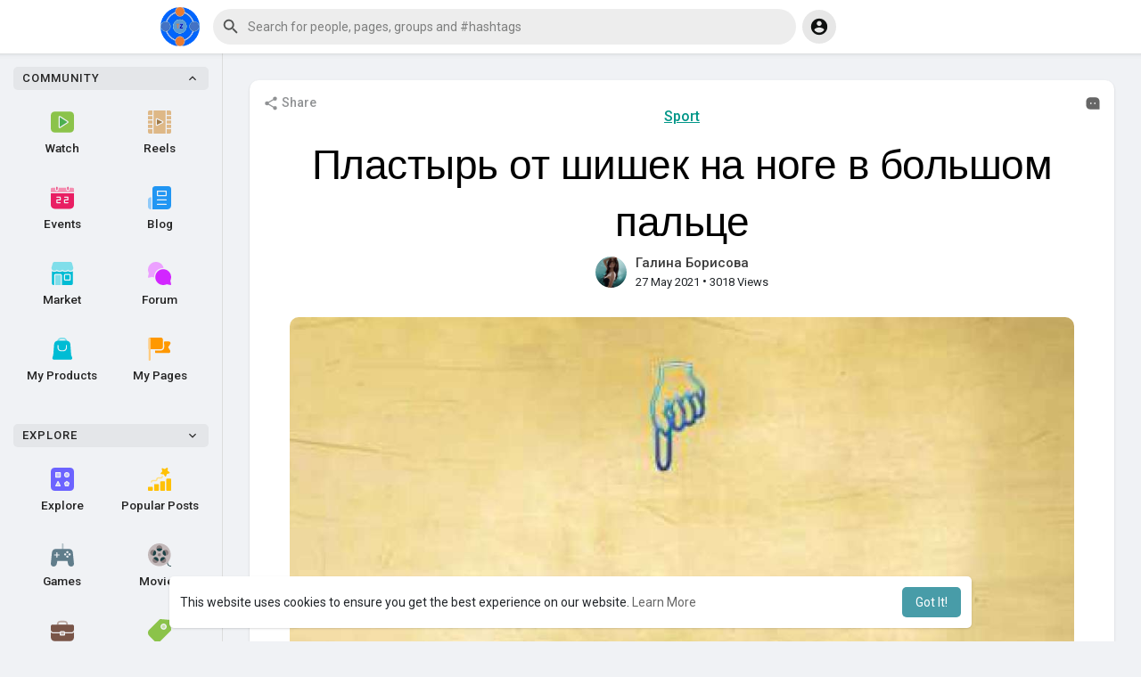

--- FILE ---
content_type: text/css
request_url: https://www.tiwazon.com/themes/wondertag02/stylesheet/general-style-plugins.css?version=2.9
body_size: 56018
content:
hr,img{border:0}body,figure{margin:0}.navbar-fixed-bottom .navbar-collapse,.navbar-fixed-top .navbar-collapse,.pre-scrollable{max-height:340px}

/*!
 * Bootstrap v4.5.3 (https://getbootstrap.com/)
 * Copyright 2011-2020 The Bootstrap Authors
 * Copyright 2011-2020 Twitter, Inc.
 * Licensed under MIT (https://github.com/twbs/bootstrap/blob/main/LICENSE)
 */:root{--blue:#007bff;--indigo:#6610f2;--purple:#6f42c1;--pink:#e83e8c;--red:#dc3545;--orange:#fd7e14;--yellow:#ffc107;--green:#28a745;--teal:#20c997;--cyan:#17a2b8;--white:#fff;--gray:#6c757d;--gray-dark:#343a40;--primary:#007bff;--secondary:#6c757d;--success:#28a745;--info:#17a2b8;--warning:#ffc107;--danger:#dc3545;--light:#f8f9fa;--dark:#343a40;--breakpoint-xs:0;--breakpoint-sm:576px;--breakpoint-md:768px;--breakpoint-lg:992px;--breakpoint-xl:1200px;--font-family-sans-serif:-apple-system,BlinkMacSystemFont,"Segoe UI",Roboto,"Helvetica Neue",Arial,"Noto Sans",sans-serif,"Apple Color Emoji","Segoe UI Emoji","Segoe UI Symbol","Noto Color Emoji";--font-family-monospace:SFMono-Regular,Menlo,Monaco,Consolas,"Liberation Mono","Courier New",monospace}*,::after,::before{box-sizing:border-box}html{font-family:sans-serif;line-height:1.15;-webkit-text-size-adjust:100%;-webkit-tap-highlight-color:transparent}article,aside,figcaption,figure,footer,header,hgroup,main,nav,section{display:block}body{margin:0;font-family:-apple-system,BlinkMacSystemFont,"Segoe UI",Roboto,"Helvetica Neue",Arial,"Noto Sans",sans-serif,"Apple Color Emoji","Segoe UI Emoji","Segoe UI Symbol","Noto Color Emoji";font-size:1rem;font-weight:400;line-height:1.5;color:#212529;text-align:left;background-color:#fff}[tabindex="-1"]:focus:not(:focus-visible){outline:0!important}hr{box-sizing:content-box;height:0;overflow:visible}h1,h2,h3,h4,h5,h6{margin-top:0;margin-bottom:.5rem}p{margin-top:0;margin-bottom:1rem}abbr[data-original-title],abbr[title]{text-decoration:underline;-webkit-text-decoration:underline dotted;text-decoration:underline dotted;cursor:help;border-bottom:0;-webkit-text-decoration-skip-ink:none;text-decoration-skip-ink:none}address{margin-bottom:1rem;font-style:normal;line-height:inherit}dl,ol,ul{margin-top:0;margin-bottom:1rem}ol ol,ol ul,ul ol,ul ul{margin-bottom:0}dt{font-weight:700}dd{margin-bottom:.5rem;margin-left:0}blockquote{margin:0 0 1rem}b,strong{font-weight:bolder}small{font-size:80%}sub,sup{position:relative;font-size:75%;line-height:0;vertical-align:baseline}sub{bottom:-.25em}sup{top:-.5em}a{color:#007bff;text-decoration:none;background-color:transparent}a:hover{color:#0056b3;text-decoration:underline}a:not([href]):not([class]){color:inherit;text-decoration:none}a:not([href]):not([class]):hover{color:inherit;text-decoration:none}code,kbd,pre,samp{font-family:SFMono-Regular,Menlo,Monaco,Consolas,"Liberation Mono","Courier New",monospace;font-size:1em}pre{margin-top:0;margin-bottom:1rem;overflow:auto;-ms-overflow-style:scrollbar}figure{margin:0 0 1rem}img{vertical-align:middle;border-style:none}svg{overflow:hidden;vertical-align:middle}table{border-collapse:collapse}caption{padding-top:.75rem;padding-bottom:.75rem;color:#6c757d;text-align:left;caption-side:bottom}th{text-align:inherit;text-align:-webkit-match-parent}label{display:inline-block;margin-bottom:.5rem}button{border-radius:0}button:focus{outline:1px dotted;outline:5px auto -webkit-focus-ring-color}button,input,optgroup,select,textarea{margin:0;font-family:inherit;font-size:inherit;line-height:inherit}button,input{overflow:visible}button,select{text-transform:none}[role=button]{cursor:pointer}select{word-wrap:normal}[type=button],[type=reset],[type=submit],button{-webkit-appearance:button}[type=button]:not(:disabled),[type=reset]:not(:disabled),[type=submit]:not(:disabled),button:not(:disabled){cursor:pointer}[type=button]::-moz-focus-inner,[type=reset]::-moz-focus-inner,[type=submit]::-moz-focus-inner,button::-moz-focus-inner{padding:0;border-style:none}input[type=checkbox],input[type=radio]{box-sizing:border-box;padding:0}textarea{overflow:auto;resize:vertical}fieldset{min-width:0;padding:0;margin:0;border:0}legend{display:block;width:100%;max-width:100%;padding:0;margin-bottom:.5rem;font-size:1.5rem;line-height:inherit;color:inherit;white-space:normal}progress{vertical-align:baseline}[type=number]::-webkit-inner-spin-button,[type=number]::-webkit-outer-spin-button{height:auto}[type=search]{outline-offset:-2px;-webkit-appearance:none}[type=search]::-webkit-search-decoration{-webkit-appearance:none}::-webkit-file-upload-button{font:inherit;-webkit-appearance:button}output{display:inline-block}summary{display:list-item;cursor:pointer}template{display:none}[hidden]{display:none!important}.h1,.h2,.h3,.h4,.h5,.h6,h1,h2,h3,h4,h5,h6{margin-bottom:.5rem;font-weight:500;line-height:1.2}.h1,h1{font-size:2.5rem}.h2,h2{font-size:2rem}.h3,h3{font-size:1.75rem}.h4,h4{font-size:1.5rem}.h5,h5{font-size:1.25rem}.h6,h6{font-size:1rem}.lead{font-size:1.25rem;font-weight:300}.display-1{font-size:6rem;font-weight:300;line-height:1.2}.display-2{font-size:5.5rem;font-weight:300;line-height:1.2}.display-3{font-size:4.5rem;font-weight:300;line-height:1.2}.display-4{font-size:3.5rem;font-weight:300;line-height:1.2}hr{margin-top:1rem;margin-bottom:1rem;border:0;border-top:1px solid rgba(0,0,0,.1)}.small,small{font-size:80%;font-weight:400}.mark,mark{padding:.2em;background-color:#fcf8e3}.list-unstyled{padding-left:0;list-style:none}.list-inline{padding-left:0;list-style:none}.list-inline-item{display:inline-block}.list-inline-item:not(:last-child){margin-right:.5rem}.initialism{font-size:90%;text-transform:uppercase}.blockquote{margin-bottom:1rem;font-size:1.25rem}.blockquote-footer{display:block;font-size:80%;color:#6c757d}.blockquote-footer::before{content:"\2014\00A0"}.img-fluid{max-width:100%;height:auto}.img-thumbnail{padding:.25rem;background-color:#fff;border:1px solid #dee2e6;border-radius:.25rem;max-width:100%;height:auto}.figure{display:inline-block}.figure-img{margin-bottom:.5rem;line-height:1}.figure-caption{font-size:90%;color:#6c757d}code{font-size:87.5%;color:#e83e8c;word-wrap:break-word}a>code{color:inherit}kbd{padding:.2rem .4rem;font-size:87.5%;color:#fff;background-color:#212529;border-radius:.2rem}kbd kbd{padding:0;font-size:100%;font-weight:700}pre{display:block;font-size:87.5%;color:#212529}pre code{font-size:inherit;color:inherit;word-break:normal}.pre-scrollable{max-height:340px;overflow-y:scroll}.container,.container-fluid,.container-lg,.container-md,.container-sm,.container-xl{width:100%;padding-right:15px;padding-left:15px;margin-right:auto;margin-left:auto}@media (min-width:576px){.container,.container-sm{max-width:540px}}@media (min-width:768px){.container,.container-md,.container-sm{max-width:720px}}@media (min-width:992px){.container,.container-lg,.container-md,.container-sm{max-width:960px}}@media (min-width:1200px){.container,.container-lg,.container-md,.container-sm,.container-xl{max-width:1140px}}.row{display:-ms-flexbox;display:flex;-ms-flex-wrap:wrap;flex-wrap:wrap;margin-right:-15px;margin-left:-15px}.no-gutters{margin-right:0;margin-left:0}.no-gutters>.col,.no-gutters>[class*=col-]{padding-right:0;padding-left:0}.col,.col-1,.col-10,.col-11,.col-12,.col-2,.col-3,.col-4,.col-5,.col-6,.col-7,.col-8,.col-9,.col-auto,.col-lg,.col-lg-1,.col-lg-10,.col-lg-11,.col-lg-12,.col-lg-2,.col-lg-3,.col-lg-4,.col-lg-5,.col-lg-6,.col-lg-7,.col-lg-8,.col-lg-9,.col-lg-auto,.col-md,.col-md-1,.col-md-10,.col-md-11,.col-md-12,.col-md-2,.col-md-3,.col-md-4,.col-md-5,.col-md-6,.col-md-7,.col-md-8,.col-md-9,.col-md-auto,.col-sm,.col-sm-1,.col-sm-10,.col-sm-11,.col-sm-12,.col-sm-2,.col-sm-3,.col-sm-4,.col-sm-5,.col-sm-6,.col-sm-7,.col-sm-8,.col-sm-9,.col-sm-auto,.col-xl,.col-xl-1,.col-xl-10,.col-xl-11,.col-xl-12,.col-xl-2,.col-xl-3,.col-xl-4,.col-xl-5,.col-xl-6,.col-xl-7,.col-xl-8,.col-xl-9,.col-xl-auto{position:relative;width:100%;padding-right:15px;padding-left:15px}.col{-ms-flex-preferred-size:0;flex-basis:0;-ms-flex-positive:1;flex-grow:1;max-width:100%}.row-cols-1>*{-ms-flex:0 0 100%;flex:0 0 100%;max-width:100%}.row-cols-2>*{-ms-flex:0 0 50%;flex:0 0 50%;max-width:50%}.row-cols-3>*{-ms-flex:0 0 33.333333%;flex:0 0 33.333333%;max-width:33.333333%}.row-cols-4>*{-ms-flex:0 0 25%;flex:0 0 25%;max-width:25%}.row-cols-5>*{-ms-flex:0 0 20%;flex:0 0 20%;max-width:20%}.row-cols-6>*{-ms-flex:0 0 16.666667%;flex:0 0 16.666667%;max-width:16.666667%}.col-auto{-ms-flex:0 0 auto;flex:0 0 auto;width:auto;max-width:100%}.col-1{-ms-flex:0 0 8.333333%;flex:0 0 8.333333%;max-width:8.333333%}.col-2{-ms-flex:0 0 16.666667%;flex:0 0 16.666667%;max-width:16.666667%}.col-3{-ms-flex:0 0 25%;flex:0 0 25%;max-width:25%}.col-4{-ms-flex:0 0 33.333333%;flex:0 0 33.333333%;max-width:33.333333%}.col-5{-ms-flex:0 0 41.666667%;flex:0 0 41.666667%;max-width:41.666667%}.col-6{-ms-flex:0 0 50%;flex:0 0 50%;max-width:50%}.col-7{-ms-flex:0 0 58.333333%;flex:0 0 58.333333%;max-width:58.333333%}.col-8{-ms-flex:0 0 66.666667%;flex:0 0 66.666667%;max-width:66.666667%}.col-9{-ms-flex:0 0 75%;flex:0 0 75%;max-width:75%}.col-10{-ms-flex:0 0 83.333333%;flex:0 0 83.333333%;max-width:83.333333%}.col-11{-ms-flex:0 0 91.666667%;flex:0 0 91.666667%;max-width:91.666667%}.col-12{-ms-flex:0 0 100%;flex:0 0 100%;max-width:100%}.order-first{-ms-flex-order:-1;order:-1}.order-last{-ms-flex-order:13;order:13}.order-0{-ms-flex-order:0;order:0}.order-1{-ms-flex-order:1;order:1}.order-2{-ms-flex-order:2;order:2}.order-3{-ms-flex-order:3;order:3}.order-4{-ms-flex-order:4;order:4}.order-5{-ms-flex-order:5;order:5}.order-6{-ms-flex-order:6;order:6}.order-7{-ms-flex-order:7;order:7}.order-8{-ms-flex-order:8;order:8}.order-9{-ms-flex-order:9;order:9}.order-10{-ms-flex-order:10;order:10}.order-11{-ms-flex-order:11;order:11}.order-12{-ms-flex-order:12;order:12}.offset-1{margin-left:8.333333%}.offset-2{margin-left:16.666667%}.offset-3{margin-left:25%}.offset-4{margin-left:33.333333%}.offset-5{margin-left:41.666667%}.offset-6{margin-left:50%}.offset-7{margin-left:58.333333%}.offset-8{margin-left:66.666667%}.offset-9{margin-left:75%}.offset-10{margin-left:83.333333%}.offset-11{margin-left:91.666667%}@media (min-width:576px){.col-sm{-ms-flex-preferred-size:0;flex-basis:0;-ms-flex-positive:1;flex-grow:1;max-width:100%}.row-cols-sm-1>*{-ms-flex:0 0 100%;flex:0 0 100%;max-width:100%}.row-cols-sm-2>*{-ms-flex:0 0 50%;flex:0 0 50%;max-width:50%}.row-cols-sm-3>*{-ms-flex:0 0 33.333333%;flex:0 0 33.333333%;max-width:33.333333%}.row-cols-sm-4>*{-ms-flex:0 0 25%;flex:0 0 25%;max-width:25%}.row-cols-sm-5>*{-ms-flex:0 0 20%;flex:0 0 20%;max-width:20%}.row-cols-sm-6>*{-ms-flex:0 0 16.666667%;flex:0 0 16.666667%;max-width:16.666667%}.col-sm-auto{-ms-flex:0 0 auto;flex:0 0 auto;width:auto;max-width:100%}.col-sm-1{-ms-flex:0 0 8.333333%;flex:0 0 8.333333%;max-width:8.333333%}.col-sm-2{-ms-flex:0 0 16.666667%;flex:0 0 16.666667%;max-width:16.666667%}.col-sm-3{-ms-flex:0 0 25%;flex:0 0 25%;max-width:25%}.col-sm-4{-ms-flex:0 0 33.333333%;flex:0 0 33.333333%;max-width:33.333333%}.col-sm-5{-ms-flex:0 0 41.666667%;flex:0 0 41.666667%;max-width:41.666667%}.col-sm-6{-ms-flex:0 0 50%;flex:0 0 50%;max-width:50%}.col-sm-7{-ms-flex:0 0 58.333333%;flex:0 0 58.333333%;max-width:58.333333%}.col-sm-8{-ms-flex:0 0 66.666667%;flex:0 0 66.666667%;max-width:66.666667%}.col-sm-9{-ms-flex:0 0 75%;flex:0 0 75%;max-width:75%}.col-sm-10{-ms-flex:0 0 83.333333%;flex:0 0 83.333333%;max-width:83.333333%}.col-sm-11{-ms-flex:0 0 91.666667%;flex:0 0 91.666667%;max-width:91.666667%}.col-sm-12{-ms-flex:0 0 100%;flex:0 0 100%;max-width:100%}.order-sm-first{-ms-flex-order:-1;order:-1}.order-sm-last{-ms-flex-order:13;order:13}.order-sm-0{-ms-flex-order:0;order:0}.order-sm-1{-ms-flex-order:1;order:1}.order-sm-2{-ms-flex-order:2;order:2}.order-sm-3{-ms-flex-order:3;order:3}.order-sm-4{-ms-flex-order:4;order:4}.order-sm-5{-ms-flex-order:5;order:5}.order-sm-6{-ms-flex-order:6;order:6}.order-sm-7{-ms-flex-order:7;order:7}.order-sm-8{-ms-flex-order:8;order:8}.order-sm-9{-ms-flex-order:9;order:9}.order-sm-10{-ms-flex-order:10;order:10}.order-sm-11{-ms-flex-order:11;order:11}.order-sm-12{-ms-flex-order:12;order:12}.offset-sm-0{margin-left:0}.offset-sm-1{margin-left:8.333333%}.offset-sm-2{margin-left:16.666667%}.offset-sm-3{margin-left:25%}.offset-sm-4{margin-left:33.333333%}.offset-sm-5{margin-left:41.666667%}.offset-sm-6{margin-left:50%}.offset-sm-7{margin-left:58.333333%}.offset-sm-8{margin-left:66.666667%}.offset-sm-9{margin-left:75%}.offset-sm-10{margin-left:83.333333%}.offset-sm-11{margin-left:91.666667%}}@media (min-width:768px){.col-md{-ms-flex-preferred-size:0;flex-basis:0;-ms-flex-positive:1;flex-grow:1;max-width:100%}.row-cols-md-1>*{-ms-flex:0 0 100%;flex:0 0 100%;max-width:100%}.row-cols-md-2>*{-ms-flex:0 0 50%;flex:0 0 50%;max-width:50%}.row-cols-md-3>*{-ms-flex:0 0 33.333333%;flex:0 0 33.333333%;max-width:33.333333%}.row-cols-md-4>*{-ms-flex:0 0 25%;flex:0 0 25%;max-width:25%}.row-cols-md-5>*{-ms-flex:0 0 20%;flex:0 0 20%;max-width:20%}.row-cols-md-6>*{-ms-flex:0 0 16.666667%;flex:0 0 16.666667%;max-width:16.666667%}.col-md-auto{-ms-flex:0 0 auto;flex:0 0 auto;width:auto;max-width:100%}.col-md-1{-ms-flex:0 0 8.333333%;flex:0 0 8.333333%;max-width:8.333333%}.col-md-2{-ms-flex:0 0 16.666667%;flex:0 0 16.666667%;max-width:16.666667%}.col-md-3{-ms-flex:0 0 25%;flex:0 0 25%;max-width:25%}.col-md-4{-ms-flex:0 0 33.333333%;flex:0 0 33.333333%;max-width:33.333333%}.col-md-5{-ms-flex:0 0 41.666667%;flex:0 0 41.666667%;max-width:41.666667%}.col-md-6{-ms-flex:0 0 50%;flex:0 0 50%;max-width:50%}.col-md-7{-ms-flex:0 0 58.333333%;flex:0 0 58.333333%;max-width:58.333333%}.col-md-8{-ms-flex:0 0 66.666667%;flex:0 0 66.666667%;max-width:66.666667%}.col-md-9{-ms-flex:0 0 75%;flex:0 0 75%;max-width:75%}.col-md-10{-ms-flex:0 0 83.333333%;flex:0 0 83.333333%;max-width:83.333333%}.col-md-11{-ms-flex:0 0 91.666667%;flex:0 0 91.666667%;max-width:91.666667%}.col-md-12{-ms-flex:0 0 100%;flex:0 0 100%;max-width:100%}.order-md-first{-ms-flex-order:-1;order:-1}.order-md-last{-ms-flex-order:13;order:13}.order-md-0{-ms-flex-order:0;order:0}.order-md-1{-ms-flex-order:1;order:1}.order-md-2{-ms-flex-order:2;order:2}.order-md-3{-ms-flex-order:3;order:3}.order-md-4{-ms-flex-order:4;order:4}.order-md-5{-ms-flex-order:5;order:5}.order-md-6{-ms-flex-order:6;order:6}.order-md-7{-ms-flex-order:7;order:7}.order-md-8{-ms-flex-order:8;order:8}.order-md-9{-ms-flex-order:9;order:9}.order-md-10{-ms-flex-order:10;order:10}.order-md-11{-ms-flex-order:11;order:11}.order-md-12{-ms-flex-order:12;order:12}.offset-md-0{margin-left:0}.offset-md-1{margin-left:8.333333%}.offset-md-2{margin-left:16.666667%}.offset-md-3{margin-left:25%}.offset-md-4{margin-left:33.333333%}.offset-md-5{margin-left:41.666667%}.offset-md-6{margin-left:50%}.offset-md-7{margin-left:58.333333%}.offset-md-8{margin-left:66.666667%}.offset-md-9{margin-left:75%}.offset-md-10{margin-left:83.333333%}.offset-md-11{margin-left:91.666667%}}@media (min-width:992px){.col-lg{-ms-flex-preferred-size:0;flex-basis:0;-ms-flex-positive:1;flex-grow:1;max-width:100%}.row-cols-lg-1>*{-ms-flex:0 0 100%;flex:0 0 100%;max-width:100%}.row-cols-lg-2>*{-ms-flex:0 0 50%;flex:0 0 50%;max-width:50%}.row-cols-lg-3>*{-ms-flex:0 0 33.333333%;flex:0 0 33.333333%;max-width:33.333333%}.row-cols-lg-4>*{-ms-flex:0 0 25%;flex:0 0 25%;max-width:25%}.row-cols-lg-5>*{-ms-flex:0 0 20%;flex:0 0 20%;max-width:20%}.row-cols-lg-6>*{-ms-flex:0 0 16.666667%;flex:0 0 16.666667%;max-width:16.666667%}.col-lg-auto{-ms-flex:0 0 auto;flex:0 0 auto;width:auto;max-width:100%}.col-lg-1{-ms-flex:0 0 8.333333%;flex:0 0 8.333333%;max-width:8.333333%}.col-lg-2{-ms-flex:0 0 16.666667%;flex:0 0 16.666667%;max-width:16.666667%}.col-lg-3{-ms-flex:0 0 25%;flex:0 0 25%;max-width:25%}.col-lg-4{-ms-flex:0 0 33.333333%;flex:0 0 33.333333%;max-width:33.333333%}.col-lg-5{-ms-flex:0 0 41.666667%;flex:0 0 41.666667%;max-width:41.666667%}.col-lg-6{-ms-flex:0 0 50%;flex:0 0 50%;max-width:50%}.col-lg-7{-ms-flex:0 0 58.333333%;flex:0 0 58.333333%;max-width:58.333333%}.col-lg-8{-ms-flex:0 0 66.666667%;flex:0 0 66.666667%;max-width:66.666667%}.col-lg-9{-ms-flex:0 0 75%;flex:0 0 75%;max-width:75%}.col-lg-10{-ms-flex:0 0 83.333333%;flex:0 0 83.333333%;max-width:83.333333%}.col-lg-11{-ms-flex:0 0 91.666667%;flex:0 0 91.666667%;max-width:91.666667%}.col-lg-12{-ms-flex:0 0 100%;flex:0 0 100%;max-width:100%}.order-lg-first{-ms-flex-order:-1;order:-1}.order-lg-last{-ms-flex-order:13;order:13}.order-lg-0{-ms-flex-order:0;order:0}.order-lg-1{-ms-flex-order:1;order:1}.order-lg-2{-ms-flex-order:2;order:2}.order-lg-3{-ms-flex-order:3;order:3}.order-lg-4{-ms-flex-order:4;order:4}.order-lg-5{-ms-flex-order:5;order:5}.order-lg-6{-ms-flex-order:6;order:6}.order-lg-7{-ms-flex-order:7;order:7}.order-lg-8{-ms-flex-order:8;order:8}.order-lg-9{-ms-flex-order:9;order:9}.order-lg-10{-ms-flex-order:10;order:10}.order-lg-11{-ms-flex-order:11;order:11}.order-lg-12{-ms-flex-order:12;order:12}.offset-lg-0{margin-left:0}.offset-lg-1{margin-left:8.333333%}.offset-lg-2{margin-left:16.666667%}.offset-lg-3{margin-left:25%}.offset-lg-4{margin-left:33.333333%}.offset-lg-5{margin-left:41.666667%}.offset-lg-6{margin-left:50%}.offset-lg-7{margin-left:58.333333%}.offset-lg-8{margin-left:66.666667%}.offset-lg-9{margin-left:75%}.offset-lg-10{margin-left:83.333333%}.offset-lg-11{margin-left:91.666667%}}@media (min-width:1200px){.col-xl{-ms-flex-preferred-size:0;flex-basis:0;-ms-flex-positive:1;flex-grow:1;max-width:100%}.row-cols-xl-1>*{-ms-flex:0 0 100%;flex:0 0 100%;max-width:100%}.row-cols-xl-2>*{-ms-flex:0 0 50%;flex:0 0 50%;max-width:50%}.row-cols-xl-3>*{-ms-flex:0 0 33.333333%;flex:0 0 33.333333%;max-width:33.333333%}.row-cols-xl-4>*{-ms-flex:0 0 25%;flex:0 0 25%;max-width:25%}.row-cols-xl-5>*{-ms-flex:0 0 20%;flex:0 0 20%;max-width:20%}.row-cols-xl-6>*{-ms-flex:0 0 16.666667%;flex:0 0 16.666667%;max-width:16.666667%}.col-xl-auto{-ms-flex:0 0 auto;flex:0 0 auto;width:auto;max-width:100%}.col-xl-1{-ms-flex:0 0 8.333333%;flex:0 0 8.333333%;max-width:8.333333%}.col-xl-2{-ms-flex:0 0 16.666667%;flex:0 0 16.666667%;max-width:16.666667%}.col-xl-3{-ms-flex:0 0 25%;flex:0 0 25%;max-width:25%}.col-xl-4{-ms-flex:0 0 33.333333%;flex:0 0 33.333333%;max-width:33.333333%}.col-xl-5{-ms-flex:0 0 41.666667%;flex:0 0 41.666667%;max-width:41.666667%}.col-xl-6{-ms-flex:0 0 50%;flex:0 0 50%;max-width:50%}.col-xl-7{-ms-flex:0 0 58.333333%;flex:0 0 58.333333%;max-width:58.333333%}.col-xl-8{-ms-flex:0 0 66.666667%;flex:0 0 66.666667%;max-width:66.666667%}.col-xl-9{-ms-flex:0 0 75%;flex:0 0 75%;max-width:75%}.col-xl-10{-ms-flex:0 0 83.333333%;flex:0 0 83.333333%;max-width:83.333333%}.col-xl-11{-ms-flex:0 0 91.666667%;flex:0 0 91.666667%;max-width:91.666667%}.col-xl-12{-ms-flex:0 0 100%;flex:0 0 100%;max-width:100%}.order-xl-first{-ms-flex-order:-1;order:-1}.order-xl-last{-ms-flex-order:13;order:13}.order-xl-0{-ms-flex-order:0;order:0}.order-xl-1{-ms-flex-order:1;order:1}.order-xl-2{-ms-flex-order:2;order:2}.order-xl-3{-ms-flex-order:3;order:3}.order-xl-4{-ms-flex-order:4;order:4}.order-xl-5{-ms-flex-order:5;order:5}.order-xl-6{-ms-flex-order:6;order:6}.order-xl-7{-ms-flex-order:7;order:7}.order-xl-8{-ms-flex-order:8;order:8}.order-xl-9{-ms-flex-order:9;order:9}.order-xl-10{-ms-flex-order:10;order:10}.order-xl-11{-ms-flex-order:11;order:11}.order-xl-12{-ms-flex-order:12;order:12}.offset-xl-0{margin-left:0}.offset-xl-1{margin-left:8.333333%}.offset-xl-2{margin-left:16.666667%}.offset-xl-3{margin-left:25%}.offset-xl-4{margin-left:33.333333%}.offset-xl-5{margin-left:41.666667%}.offset-xl-6{margin-left:50%}.offset-xl-7{margin-left:58.333333%}.offset-xl-8{margin-left:66.666667%}.offset-xl-9{margin-left:75%}.offset-xl-10{margin-left:83.333333%}.offset-xl-11{margin-left:91.666667%}}.table{width:100%;margin-bottom:1rem;color:#212529}.table td,.table th{padding:.75rem;vertical-align:top;border-top:1px solid #dee2e6}.table thead th{vertical-align:bottom;border-bottom:2px solid #dee2e6}.table tbody+tbody{border-top:2px solid #dee2e6}.table-sm td,.table-sm th{padding:.3rem}.table-bordered{border:1px solid #dee2e6}.table-bordered td,.table-bordered th{border:1px solid #dee2e6}.table-bordered thead td,.table-bordered thead th{border-bottom-width:2px}.table-borderless tbody+tbody,.table-borderless td,.table-borderless th,.table-borderless thead th{border:0}.table-striped tbody tr:nth-of-type(odd){background-color:rgba(0,0,0,.05)}.table-hover tbody tr:hover{color:#212529;background-color:rgba(0,0,0,.075)}.table-primary,.table-primary>td,.table-primary>th{background-color:#b8daff}.table-primary tbody+tbody,.table-primary td,.table-primary th,.table-primary thead th{border-color:#7abaff}.table-hover .table-primary:hover{background-color:#9fcdff}.table-hover .table-primary:hover>td,.table-hover .table-primary:hover>th{background-color:#9fcdff}.table-secondary,.table-secondary>td,.table-secondary>th{background-color:#d6d8db}.table-secondary tbody+tbody,.table-secondary td,.table-secondary th,.table-secondary thead th{border-color:#b3b7bb}.table-hover .table-secondary:hover{background-color:#c8cbcf}.table-hover .table-secondary:hover>td,.table-hover .table-secondary:hover>th{background-color:#c8cbcf}.table-success,.table-success>td,.table-success>th{background-color:#c3e6cb}.table-success tbody+tbody,.table-success td,.table-success th,.table-success thead th{border-color:#8fd19e}.table-hover .table-success:hover{background-color:#b1dfbb}.table-hover .table-success:hover>td,.table-hover .table-success:hover>th{background-color:#b1dfbb}.table-info,.table-info>td,.table-info>th{background-color:#bee5eb}.table-info tbody+tbody,.table-info td,.table-info th,.table-info thead th{border-color:#86cfda}.table-hover .table-info:hover{background-color:#abdde5}.table-hover .table-info:hover>td,.table-hover .table-info:hover>th{background-color:#abdde5}.table-warning,.table-warning>td,.table-warning>th{background-color:#ffeeba}.table-warning tbody+tbody,.table-warning td,.table-warning th,.table-warning thead th{border-color:#ffdf7e}.table-hover .table-warning:hover{background-color:#ffe8a1}.table-hover .table-warning:hover>td,.table-hover .table-warning:hover>th{background-color:#ffe8a1}.table-danger,.table-danger>td,.table-danger>th{background-color:#f5c6cb}.table-danger tbody+tbody,.table-danger td,.table-danger th,.table-danger thead th{border-color:#ed969e}.table-hover .table-danger:hover{background-color:#f1b0b7}.table-hover .table-danger:hover>td,.table-hover .table-danger:hover>th{background-color:#f1b0b7}.table-light,.table-light>td,.table-light>th{background-color:#fdfdfe}.table-light tbody+tbody,.table-light td,.table-light th,.table-light thead th{border-color:#fbfcfc}.table-hover .table-light:hover{background-color:#ececf6}.table-hover .table-light:hover>td,.table-hover .table-light:hover>th{background-color:#ececf6}.table-dark,.table-dark>td,.table-dark>th{background-color:#c6c8ca}.table-dark tbody+tbody,.table-dark td,.table-dark th,.table-dark thead th{border-color:#95999c}.table-hover .table-dark:hover{background-color:#b9bbbe}.table-hover .table-dark:hover>td,.table-hover .table-dark:hover>th{background-color:#b9bbbe}.table-active,.table-active>td,.table-active>th{background-color:rgba(0,0,0,.075)}.table-hover .table-active:hover{background-color:rgba(0,0,0,.075)}.table-hover .table-active:hover>td,.table-hover .table-active:hover>th{background-color:rgba(0,0,0,.075)}.table .thead-dark th{color:#fff;background-color:#343a40;border-color:#454d55}.table .thead-light th{color:#495057;background-color:#e9ecef;border-color:#dee2e6}.table-dark{color:#fff;background-color:#343a40}.table-dark td,.table-dark th,.table-dark thead th{border-color:#454d55}.table-dark.table-bordered{border:0}.table-dark.table-striped tbody tr:nth-of-type(odd){background-color:rgba(255,255,255,.05)}.table-dark.table-hover tbody tr:hover{color:#fff;background-color:rgba(255,255,255,.075)}@media (max-width:575.98px){.table-responsive-sm{display:block;width:100%;overflow-x:auto;-webkit-overflow-scrolling:touch}.table-responsive-sm>.table-bordered{border:0}}@media (max-width:767.98px){.table-responsive-md{display:block;width:100%;overflow-x:auto;-webkit-overflow-scrolling:touch}.table-responsive-md>.table-bordered{border:0}}@media (max-width:991.98px){.table-responsive-lg{display:block;width:100%;overflow-x:auto;-webkit-overflow-scrolling:touch}.table-responsive-lg>.table-bordered{border:0}}@media (max-width:1199.98px){.table-responsive-xl{display:block;width:100%;overflow-x:auto;-webkit-overflow-scrolling:touch}.table-responsive-xl>.table-bordered{border:0}}.table-responsive{display:block;width:100%;overflow-x:auto;-webkit-overflow-scrolling:touch}.table-responsive>.table-bordered{border:0}.form-control{display:block;width:100%;height:calc(1.5em + .75rem + 2px);padding:.375rem .75rem;font-size:1rem;font-weight:400;line-height:1.5;color:#495057;background-color:#fff;background-clip:padding-box;border:1px solid #ced4da;border-radius:.25rem;transition:border-color .15s ease-in-out,box-shadow .15s ease-in-out}@media (prefers-reduced-motion:reduce){.form-control{transition:none}}.form-control::-ms-expand{background-color:transparent;border:0}.form-control:-moz-focusring{color:transparent;text-shadow:0 0 0 #495057}.form-control:focus{border-color:#80bdff;outline:0;}.form-control:disabled,.form-control[readonly]{background-color:#e9ecef;opacity:1}input[type=date].form-control,input[type=datetime-local].form-control,input[type=month].form-control,input[type=time].form-control{-webkit-appearance:none;-moz-appearance:none;appearance:none}select.form-control:focus::-ms-value{color:#495057;background-color:#fff}.form-control-file,.form-control-range{display:block;width:100%}.col-form-label{padding-top:calc(.375rem + 1px);padding-bottom:calc(.375rem + 1px);margin-bottom:0;font-size:inherit;line-height:1.5}.col-form-label-lg{padding-top:calc(.5rem + 1px);padding-bottom:calc(.5rem + 1px);font-size:1.25rem;line-height:1.5}.col-form-label-sm{padding-top:calc(.25rem + 1px);padding-bottom:calc(.25rem + 1px);font-size:.875rem;line-height:1.5}.form-control-plaintext{display:block;width:100%;padding:.375rem 0;margin-bottom:0;font-size:1rem;line-height:1.5;color:#212529;background-color:transparent;border:solid transparent;border-width:1px 0}.form-control-plaintext.form-control-lg,.form-control-plaintext.form-control-sm{padding-right:0;padding-left:0}.form-control-sm{height:calc(1.5em + .5rem + 2px);padding:.25rem .5rem;font-size:.875rem;line-height:1.5;border-radius:.2rem}.form-control-lg{height:calc(1.5em + 1rem + 2px);padding:.5rem 1rem;font-size:1.25rem;line-height:1.5;border-radius:.3rem}select.form-control[multiple],select.form-control[size]{height:auto}textarea.form-control{height:auto}.form-group{margin-bottom:1rem}.form-text{display:block;margin-top:.25rem}.form-row{display:-ms-flexbox;display:flex;-ms-flex-wrap:wrap;flex-wrap:wrap;margin-right:-5px;margin-left:-5px}.form-row>.col,.form-row>[class*=col-]{padding-right:5px;padding-left:5px}.form-check{position:relative;display:block;padding-left:1.25rem}.form-check-input{position:absolute;margin-top:.3rem;margin-left:-1.25rem}.form-check-input:disabled~.form-check-label,.form-check-input[disabled]~.form-check-label{color:#6c757d}.form-check-label{margin-bottom:0}.form-check-inline{display:-ms-inline-flexbox;display:inline-flex;-ms-flex-align:center;align-items:center;padding-left:0;margin-right:.75rem}.form-check-inline .form-check-input{position:static;margin-top:0;margin-right:.3125rem;margin-left:0}.valid-feedback{display:none;width:100%;margin-top:.25rem;font-size:80%;color:#28a745}.valid-tooltip{position:absolute;top:100%;left:0;z-index:5;display:none;max-width:100%;padding:.25rem .5rem;margin-top:.1rem;font-size:.875rem;line-height:1.5;color:#fff;background-color:rgba(40,167,69,.9);border-radius:.25rem}.is-valid~.valid-feedback,.is-valid~.valid-tooltip,.was-validated :valid~.valid-feedback,.was-validated :valid~.valid-tooltip{display:block}.form-control.is-valid,.was-validated .form-control:valid{border-color:#28a745;padding-right:calc(1.5em + .75rem);background-image:url("data:image/svg+xml,%3csvg xmlns='http://www.w3.org/2000/svg' width='8' height='8' viewBox='0 0 8 8'%3e%3cpath fill='%2328a745' d='M2.3 6.73L.6 4.53c-.4-1.04.46-1.4 1.1-.8l1.1 1.4 3.4-3.8c.6-.63 1.6-.27 1.2.7l-4 4.6c-.43.5-.8.4-1.1.1z'/%3e%3c/svg%3e");background-repeat:no-repeat;background-position:right calc(.375em + .1875rem) center;background-size:calc(.75em + .375rem) calc(.75em + .375rem)}.form-control.is-valid:focus,.was-validated .form-control:valid:focus{border-color:#28a745;box-shadow:0 0 0 .2rem rgba(40,167,69,.25)}.was-validated textarea.form-control:valid,textarea.form-control.is-valid{padding-right:calc(1.5em + .75rem);background-position:top calc(.375em + .1875rem) right calc(.375em + .1875rem)}.custom-select.is-valid,.was-validated .custom-select:valid{border-color:#28a745;padding-right:calc(.75em + 2.3125rem);background:url("data:image/svg+xml,%3csvg xmlns='http://www.w3.org/2000/svg' width='4' height='5' viewBox='0 0 4 5'%3e%3cpath fill='%23343a40' d='M2 0L0 2h4zm0 5L0 3h4z'/%3e%3c/svg%3e") no-repeat right .75rem center/8px 10px,url("data:image/svg+xml,%3csvg xmlns='http://www.w3.org/2000/svg' width='8' height='8' viewBox='0 0 8 8'%3e%3cpath fill='%2328a745' d='M2.3 6.73L.6 4.53c-.4-1.04.46-1.4 1.1-.8l1.1 1.4 3.4-3.8c.6-.63 1.6-.27 1.2.7l-4 4.6c-.43.5-.8.4-1.1.1z'/%3e%3c/svg%3e") #fff no-repeat center right 1.75rem/calc(.75em + .375rem) calc(.75em + .375rem)}.custom-select.is-valid:focus,.was-validated .custom-select:valid:focus{border-color:#28a745;box-shadow:0 0 0 .2rem rgba(40,167,69,.25)}.form-check-input.is-valid~.form-check-label,.was-validated .form-check-input:valid~.form-check-label{color:#28a745}.form-check-input.is-valid~.valid-feedback,.form-check-input.is-valid~.valid-tooltip,.was-validated .form-check-input:valid~.valid-feedback,.was-validated .form-check-input:valid~.valid-tooltip{display:block}.custom-control-input.is-valid~.custom-control-label,.was-validated .custom-control-input:valid~.custom-control-label{color:#28a745}.custom-control-input.is-valid~.custom-control-label::before,.was-validated .custom-control-input:valid~.custom-control-label::before{border-color:#28a745}.custom-control-input.is-valid:checked~.custom-control-label::before,.was-validated .custom-control-input:valid:checked~.custom-control-label::before{border-color:#34ce57;background-color:#34ce57}.custom-control-input.is-valid:focus~.custom-control-label::before,.was-validated .custom-control-input:valid:focus~.custom-control-label::before{box-shadow:0 0 0 .2rem rgba(40,167,69,.25)}.custom-control-input.is-valid:focus:not(:checked)~.custom-control-label::before,.was-validated .custom-control-input:valid:focus:not(:checked)~.custom-control-label::before{border-color:#28a745}.custom-file-input.is-valid~.custom-file-label,.was-validated .custom-file-input:valid~.custom-file-label{border-color:#28a745}.custom-file-input.is-valid:focus~.custom-file-label,.was-validated .custom-file-input:valid:focus~.custom-file-label{border-color:#28a745;box-shadow:0 0 0 .2rem rgba(40,167,69,.25)}.invalid-feedback{display:none;width:100%;margin-top:.25rem;font-size:80%;color:#dc3545}.invalid-tooltip{position:absolute;top:100%;left:0;z-index:5;display:none;max-width:100%;padding:.25rem .5rem;margin-top:.1rem;font-size:.875rem;line-height:1.5;color:#fff;background-color:rgba(220,53,69,.9);border-radius:.25rem}.is-invalid~.invalid-feedback,.is-invalid~.invalid-tooltip,.was-validated :invalid~.invalid-feedback,.was-validated :invalid~.invalid-tooltip{display:block}.form-control.is-invalid,.was-validated .form-control:invalid{border-color:#dc3545;padding-right:calc(1.5em + .75rem);background-image:url("data:image/svg+xml,%3csvg xmlns='http://www.w3.org/2000/svg' width='12' height='12' fill='none' stroke='%23dc3545' viewBox='0 0 12 12'%3e%3ccircle cx='6' cy='6' r='4.5'/%3e%3cpath stroke-linejoin='round' d='M5.8 3.6h.4L6 6.5z'/%3e%3ccircle cx='6' cy='8.2' r='.6' fill='%23dc3545' stroke='none'/%3e%3c/svg%3e");background-repeat:no-repeat;background-position:right calc(.375em + .1875rem) center;background-size:calc(.75em + .375rem) calc(.75em + .375rem)}.form-control.is-invalid:focus,.was-validated .form-control:invalid:focus{border-color:#dc3545;box-shadow:0 0 0 .2rem rgba(220,53,69,.25)}.was-validated textarea.form-control:invalid,textarea.form-control.is-invalid{padding-right:calc(1.5em + .75rem);background-position:top calc(.375em + .1875rem) right calc(.375em + .1875rem)}.custom-select.is-invalid,.was-validated .custom-select:invalid{border-color:#dc3545;padding-right:calc(.75em + 2.3125rem);background:url("data:image/svg+xml,%3csvg xmlns='http://www.w3.org/2000/svg' width='4' height='5' viewBox='0 0 4 5'%3e%3cpath fill='%23343a40' d='M2 0L0 2h4zm0 5L0 3h4z'/%3e%3c/svg%3e") no-repeat right .75rem center/8px 10px,url("data:image/svg+xml,%3csvg xmlns='http://www.w3.org/2000/svg' width='12' height='12' fill='none' stroke='%23dc3545' viewBox='0 0 12 12'%3e%3ccircle cx='6' cy='6' r='4.5'/%3e%3cpath stroke-linejoin='round' d='M5.8 3.6h.4L6 6.5z'/%3e%3ccircle cx='6' cy='8.2' r='.6' fill='%23dc3545' stroke='none'/%3e%3c/svg%3e") #fff no-repeat center right 1.75rem/calc(.75em + .375rem) calc(.75em + .375rem)}.custom-select.is-invalid:focus,.was-validated .custom-select:invalid:focus{border-color:#dc3545;box-shadow:0 0 0 .2rem rgba(220,53,69,.25)}.form-check-input.is-invalid~.form-check-label,.was-validated .form-check-input:invalid~.form-check-label{color:#dc3545}.form-check-input.is-invalid~.invalid-feedback,.form-check-input.is-invalid~.invalid-tooltip,.was-validated .form-check-input:invalid~.invalid-feedback,.was-validated .form-check-input:invalid~.invalid-tooltip{display:block}.custom-control-input.is-invalid~.custom-control-label,.was-validated .custom-control-input:invalid~.custom-control-label{color:#dc3545}.custom-control-input.is-invalid~.custom-control-label::before,.was-validated .custom-control-input:invalid~.custom-control-label::before{border-color:#dc3545}.custom-control-input.is-invalid:checked~.custom-control-label::before,.was-validated .custom-control-input:invalid:checked~.custom-control-label::before{border-color:#e4606d;background-color:#e4606d}.custom-control-input.is-invalid:focus~.custom-control-label::before,.was-validated .custom-control-input:invalid:focus~.custom-control-label::before{box-shadow:0 0 0 .2rem rgba(220,53,69,.25)}.custom-control-input.is-invalid:focus:not(:checked)~.custom-control-label::before,.was-validated .custom-control-input:invalid:focus:not(:checked)~.custom-control-label::before{border-color:#dc3545}.custom-file-input.is-invalid~.custom-file-label,.was-validated .custom-file-input:invalid~.custom-file-label{border-color:#dc3545}.custom-file-input.is-invalid:focus~.custom-file-label,.was-validated .custom-file-input:invalid:focus~.custom-file-label{border-color:#dc3545;box-shadow:0 0 0 .2rem rgba(220,53,69,.25)}.form-inline{display:-ms-flexbox;display:flex;-ms-flex-flow:row wrap;flex-flow:row wrap;-ms-flex-align:center;align-items:center}.form-inline .form-check{width:100%}@media (min-width:576px){.form-inline label{display:-ms-flexbox;display:flex;-ms-flex-align:center;align-items:center;-ms-flex-pack:center;justify-content:center;margin-bottom:0}.form-inline .form-group{display:-ms-flexbox;display:flex;-ms-flex:0 0 auto;flex:0 0 auto;-ms-flex-flow:row wrap;flex-flow:row wrap;-ms-flex-align:center;align-items:center;margin-bottom:0}.form-inline .form-control{display:inline-block;width:auto;vertical-align:middle}.form-inline .form-control-plaintext{display:inline-block}.form-inline .custom-select,.form-inline .input-group{width:auto}.form-inline .form-check{display:-ms-flexbox;display:flex;-ms-flex-align:center;align-items:center;-ms-flex-pack:center;justify-content:center;width:auto;padding-left:0}.form-inline .form-check-input{position:relative;-ms-flex-negative:0;flex-shrink:0;margin-top:0;margin-right:.25rem;margin-left:0}.form-inline .custom-control{-ms-flex-align:center;align-items:center;-ms-flex-pack:center;justify-content:center}.form-inline .custom-control-label{margin-bottom:0}}.btn{display:inline-block;font-weight:400;color:#212529;text-align:center;vertical-align:middle;-webkit-user-select:none;-moz-user-select:none;-ms-user-select:none;user-select:none;background-color:transparent;border:1px solid transparent;padding:.375rem .75rem;font-size:1rem;line-height:1.5;border-radius:.25rem;transition:color .15s ease-in-out,background-color .15s ease-in-out,border-color .15s ease-in-out,box-shadow .15s ease-in-out}@media (prefers-reduced-motion:reduce){.btn{transition:none}}.btn:hover{color:#212529;text-decoration:none}.btn.focus,.btn:focus{outline:0;box-shadow:0 0 0 .2rem rgba(0,123,255,.25)}.btn.disabled,.btn:disabled{opacity:.65}.btn:not(:disabled):not(.disabled){cursor:pointer}a.btn.disabled,fieldset:disabled a.btn{pointer-events:none}.btn-primary{color:#fff;background-color:#007bff;border-color:#007bff}.btn-primary:hover{color:#fff;background-color:#0069d9;border-color:#0062cc}.btn-primary.focus,.btn-primary:focus{color:#fff;background-color:#0069d9;border-color:#0062cc;box-shadow:0 0 0 .2rem rgba(38,143,255,.5)}.btn-primary.disabled,.btn-primary:disabled{color:#fff;background-color:#007bff;border-color:#007bff}.btn-primary:not(:disabled):not(.disabled).active,.btn-primary:not(:disabled):not(.disabled):active,.show>.btn-primary.dropdown-toggle{color:#fff;background-color:#0062cc;border-color:#005cbf}.btn-primary:not(:disabled):not(.disabled).active:focus,.btn-primary:not(:disabled):not(.disabled):active:focus,.show>.btn-primary.dropdown-toggle:focus{box-shadow:0 0 0 .2rem rgba(38,143,255,.5)}.btn-secondary{color:#fff;background-color:#6c757d;border-color:#6c757d}.btn-secondary:hover{color:#fff;background-color:#5a6268;border-color:#545b62}.btn-secondary.focus,.btn-secondary:focus{color:#fff;background-color:#5a6268;border-color:#545b62;box-shadow:0 0 0 .2rem rgba(130,138,145,.5)}.btn-secondary.disabled,.btn-secondary:disabled{color:#fff;background-color:#6c757d;border-color:#6c757d}.btn-secondary:not(:disabled):not(.disabled).active,.btn-secondary:not(:disabled):not(.disabled):active,.show>.btn-secondary.dropdown-toggle{color:#fff;background-color:#545b62;border-color:#4e555b}.btn-secondary:not(:disabled):not(.disabled).active:focus,.btn-secondary:not(:disabled):not(.disabled):active:focus,.show>.btn-secondary.dropdown-toggle:focus{box-shadow:0 0 0 .2rem rgba(130,138,145,.5)}.btn-success{color:#fff;background-color:#28a745;border-color:#28a745}.btn-success:hover{color:#fff;background-color:#218838;border-color:#1e7e34}.btn-success.focus,.btn-success:focus{color:#fff;background-color:#218838;border-color:#1e7e34;box-shadow:0 0 0 .2rem rgba(72,180,97,.5)}.btn-success.disabled,.btn-success:disabled{color:#fff;background-color:#28a745;border-color:#28a745}.btn-success:not(:disabled):not(.disabled).active,.btn-success:not(:disabled):not(.disabled):active,.show>.btn-success.dropdown-toggle{color:#fff;background-color:#1e7e34;border-color:#1c7430}.btn-success:not(:disabled):not(.disabled).active:focus,.btn-success:not(:disabled):not(.disabled):active:focus,.show>.btn-success.dropdown-toggle:focus{box-shadow:0 0 0 .2rem rgba(72,180,97,.5)}.btn-info{color:#fff;background-color:#17a2b8;border-color:#17a2b8}.btn-info:hover{color:#fff;background-color:#138496;border-color:#117a8b}.btn-info.focus,.btn-info:focus{color:#fff;background-color:#138496;border-color:#117a8b;box-shadow:0 0 0 .2rem rgba(58,176,195,.5)}.btn-info.disabled,.btn-info:disabled{color:#fff;background-color:#17a2b8;border-color:#17a2b8}.btn-info:not(:disabled):not(.disabled).active,.btn-info:not(:disabled):not(.disabled):active,.show>.btn-info.dropdown-toggle{color:#fff;background-color:#117a8b;border-color:#10707f}.btn-info:not(:disabled):not(.disabled).active:focus,.btn-info:not(:disabled):not(.disabled):active:focus,.show>.btn-info.dropdown-toggle:focus{box-shadow:0 0 0 .2rem rgba(58,176,195,.5)}.btn-warning{color:#212529;background-color:#ffc107;border-color:#ffc107}.btn-warning:hover{color:#212529;background-color:#e0a800;border-color:#d39e00}.btn-warning.focus,.btn-warning:focus{color:#212529;background-color:#e0a800;border-color:#d39e00;box-shadow:0 0 0 .2rem rgba(222,170,12,.5)}.btn-warning.disabled,.btn-warning:disabled{color:#212529;background-color:#ffc107;border-color:#ffc107}.btn-warning:not(:disabled):not(.disabled).active,.btn-warning:not(:disabled):not(.disabled):active,.show>.btn-warning.dropdown-toggle{color:#212529;background-color:#d39e00;border-color:#c69500}.btn-warning:not(:disabled):not(.disabled).active:focus,.btn-warning:not(:disabled):not(.disabled):active:focus,.show>.btn-warning.dropdown-toggle:focus{box-shadow:0 0 0 .2rem rgba(222,170,12,.5)}.btn-danger{color:#fff;background-color:#dc3545;border-color:#dc3545}.btn-danger:hover{color:#fff;background-color:#c82333;border-color:#bd2130}.btn-danger.focus,.btn-danger:focus{color:#fff;background-color:#c82333;border-color:#bd2130;box-shadow:0 0 0 .2rem rgba(225,83,97,.5)}.btn-danger.disabled,.btn-danger:disabled{color:#fff;background-color:#dc3545;border-color:#dc3545}.btn-danger:not(:disabled):not(.disabled).active,.btn-danger:not(:disabled):not(.disabled):active,.show>.btn-danger.dropdown-toggle{color:#fff;background-color:#bd2130;border-color:#b21f2d}.btn-danger:not(:disabled):not(.disabled).active:focus,.btn-danger:not(:disabled):not(.disabled):active:focus,.show>.btn-danger.dropdown-toggle:focus{box-shadow:0 0 0 .2rem rgba(225,83,97,.5)}.btn-light{color:#212529;background-color:#f8f9fa;border-color:#f8f9fa}.btn-light:hover{color:#212529;background-color:#e2e6ea;border-color:#dae0e5}.btn-light.focus,.btn-light:focus{color:#212529;background-color:#e2e6ea;border-color:#dae0e5;box-shadow:0 0 0 .2rem rgba(216,217,219,.5)}.btn-light.disabled,.btn-light:disabled{color:#212529;background-color:#f8f9fa;border-color:#f8f9fa}.btn-light:not(:disabled):not(.disabled).active,.btn-light:not(:disabled):not(.disabled):active,.show>.btn-light.dropdown-toggle{color:#212529;background-color:#dae0e5;border-color:#d3d9df}.btn-light:not(:disabled):not(.disabled).active:focus,.btn-light:not(:disabled):not(.disabled):active:focus,.show>.btn-light.dropdown-toggle:focus{box-shadow:0 0 0 .2rem rgba(216,217,219,.5)}.btn-dark{color:#fff;background-color:#343a40;border-color:#343a40}.btn-dark:hover{color:#fff;background-color:#23272b;border-color:#1d2124}.btn-dark.focus,.btn-dark:focus{color:#fff;background-color:#23272b;border-color:#1d2124;box-shadow:0 0 0 .2rem rgba(82,88,93,.5)}.btn-dark.disabled,.btn-dark:disabled{color:#fff;background-color:#343a40;border-color:#343a40}.btn-dark:not(:disabled):not(.disabled).active,.btn-dark:not(:disabled):not(.disabled):active,.show>.btn-dark.dropdown-toggle{color:#fff;background-color:#1d2124;border-color:#171a1d}.btn-dark:not(:disabled):not(.disabled).active:focus,.btn-dark:not(:disabled):not(.disabled):active:focus,.show>.btn-dark.dropdown-toggle:focus{box-shadow:0 0 0 .2rem rgba(82,88,93,.5)}.btn-outline-primary{color:#007bff;border-color:#007bff}.btn-outline-primary:hover{color:#fff;background-color:#007bff;border-color:#007bff}.btn-outline-primary.focus,.btn-outline-primary:focus{box-shadow:0 0 0 .2rem rgba(0,123,255,.5)}.btn-outline-primary.disabled,.btn-outline-primary:disabled{color:#007bff;background-color:transparent}.btn-outline-primary:not(:disabled):not(.disabled).active,.btn-outline-primary:not(:disabled):not(.disabled):active,.show>.btn-outline-primary.dropdown-toggle{color:#fff;background-color:#007bff;border-color:#007bff}.btn-outline-primary:not(:disabled):not(.disabled).active:focus,.btn-outline-primary:not(:disabled):not(.disabled):active:focus,.show>.btn-outline-primary.dropdown-toggle:focus{box-shadow:0 0 0 .2rem rgba(0,123,255,.5)}.btn-outline-secondary{color:#6c757d;border-color:#6c757d}.btn-outline-secondary:hover{color:#fff;background-color:#6c757d;border-color:#6c757d}.btn-outline-secondary.focus,.btn-outline-secondary:focus{box-shadow:0 0 0 .2rem rgba(108,117,125,.5)}.btn-outline-secondary.disabled,.btn-outline-secondary:disabled{color:#6c757d;background-color:transparent}.btn-outline-secondary:not(:disabled):not(.disabled).active,.btn-outline-secondary:not(:disabled):not(.disabled):active,.show>.btn-outline-secondary.dropdown-toggle{color:#fff;background-color:#6c757d;border-color:#6c757d}.btn-outline-secondary:not(:disabled):not(.disabled).active:focus,.btn-outline-secondary:not(:disabled):not(.disabled):active:focus,.show>.btn-outline-secondary.dropdown-toggle:focus{box-shadow:0 0 0 .2rem rgba(108,117,125,.5)}.btn-outline-success{color:#28a745;border-color:#28a745}.btn-outline-success:hover{color:#fff;background-color:#28a745;border-color:#28a745}.btn-outline-success.focus,.btn-outline-success:focus{box-shadow:0 0 0 .2rem rgba(40,167,69,.5)}.btn-outline-success.disabled,.btn-outline-success:disabled{color:#28a745;background-color:transparent}.btn-outline-success:not(:disabled):not(.disabled).active,.btn-outline-success:not(:disabled):not(.disabled):active,.show>.btn-outline-success.dropdown-toggle{color:#fff;background-color:#28a745;border-color:#28a745}.btn-outline-success:not(:disabled):not(.disabled).active:focus,.btn-outline-success:not(:disabled):not(.disabled):active:focus,.show>.btn-outline-success.dropdown-toggle:focus{box-shadow:0 0 0 .2rem rgba(40,167,69,.5)}.btn-outline-info{color:#17a2b8;border-color:#17a2b8}.btn-outline-info:hover{color:#fff;background-color:#17a2b8;border-color:#17a2b8}.btn-outline-info.focus,.btn-outline-info:focus{box-shadow:0 0 0 .2rem rgba(23,162,184,.5)}.btn-outline-info.disabled,.btn-outline-info:disabled{color:#17a2b8;background-color:transparent}.btn-outline-info:not(:disabled):not(.disabled).active,.btn-outline-info:not(:disabled):not(.disabled):active,.show>.btn-outline-info.dropdown-toggle{color:#fff;background-color:#17a2b8;border-color:#17a2b8}.btn-outline-info:not(:disabled):not(.disabled).active:focus,.btn-outline-info:not(:disabled):not(.disabled):active:focus,.show>.btn-outline-info.dropdown-toggle:focus{box-shadow:0 0 0 .2rem rgba(23,162,184,.5)}.btn-outline-warning{color:#ffc107;border-color:#ffc107}.btn-outline-warning:hover{color:#212529;background-color:#ffc107;border-color:#ffc107}.btn-outline-warning.focus,.btn-outline-warning:focus{box-shadow:0 0 0 .2rem rgba(255,193,7,.5)}.btn-outline-warning.disabled,.btn-outline-warning:disabled{color:#ffc107;background-color:transparent}.btn-outline-warning:not(:disabled):not(.disabled).active,.btn-outline-warning:not(:disabled):not(.disabled):active,.show>.btn-outline-warning.dropdown-toggle{color:#212529;background-color:#ffc107;border-color:#ffc107}.btn-outline-warning:not(:disabled):not(.disabled).active:focus,.btn-outline-warning:not(:disabled):not(.disabled):active:focus,.show>.btn-outline-warning.dropdown-toggle:focus{box-shadow:0 0 0 .2rem rgba(255,193,7,.5)}.btn-outline-danger{color:#dc3545;border-color:#dc3545}.btn-outline-danger:hover{color:#fff;background-color:#dc3545;border-color:#dc3545}.btn-outline-danger.focus,.btn-outline-danger:focus{box-shadow:0 0 0 .2rem rgba(220,53,69,.5)}.btn-outline-danger.disabled,.btn-outline-danger:disabled{color:#dc3545;background-color:transparent}.btn-outline-danger:not(:disabled):not(.disabled).active,.btn-outline-danger:not(:disabled):not(.disabled):active,.show>.btn-outline-danger.dropdown-toggle{color:#fff;background-color:#dc3545;border-color:#dc3545}.btn-outline-danger:not(:disabled):not(.disabled).active:focus,.btn-outline-danger:not(:disabled):not(.disabled):active:focus,.show>.btn-outline-danger.dropdown-toggle:focus{box-shadow:0 0 0 .2rem rgba(220,53,69,.5)}.btn-outline-light{color:#f8f9fa;border-color:#f8f9fa}.btn-outline-light:hover{color:#212529;background-color:#f8f9fa;border-color:#f8f9fa}.btn-outline-light.focus,.btn-outline-light:focus{box-shadow:0 0 0 .2rem rgba(248,249,250,.5)}.btn-outline-light.disabled,.btn-outline-light:disabled{color:#f8f9fa;background-color:transparent}.btn-outline-light:not(:disabled):not(.disabled).active,.btn-outline-light:not(:disabled):not(.disabled):active,.show>.btn-outline-light.dropdown-toggle{color:#212529;background-color:#f8f9fa;border-color:#f8f9fa}.btn-outline-light:not(:disabled):not(.disabled).active:focus,.btn-outline-light:not(:disabled):not(.disabled):active:focus,.show>.btn-outline-light.dropdown-toggle:focus{box-shadow:0 0 0 .2rem rgba(248,249,250,.5)}.btn-outline-dark{color:#343a40;border-color:#343a40}.btn-outline-dark:hover{color:#fff;background-color:#343a40;border-color:#343a40}.btn-outline-dark.focus,.btn-outline-dark:focus{box-shadow:0 0 0 .2rem rgba(52,58,64,.5)}.btn-outline-dark.disabled,.btn-outline-dark:disabled{color:#343a40;background-color:transparent}.btn-outline-dark:not(:disabled):not(.disabled).active,.btn-outline-dark:not(:disabled):not(.disabled):active,.show>.btn-outline-dark.dropdown-toggle{color:#fff;background-color:#343a40;border-color:#343a40}.btn-outline-dark:not(:disabled):not(.disabled).active:focus,.btn-outline-dark:not(:disabled):not(.disabled):active:focus,.show>.btn-outline-dark.dropdown-toggle:focus{box-shadow:0 0 0 .2rem rgba(52,58,64,.5)}.btn-link{font-weight:400;color:#007bff;text-decoration:none}.btn-link:hover{color:#0056b3;text-decoration:underline}.btn-link.focus,.btn-link:focus{text-decoration:underline}.btn-link.disabled,.btn-link:disabled{color:#6c757d;pointer-events:none}.btn-group-lg>.btn,.btn-lg{padding:.5rem 1rem;font-size:1.25rem;line-height:1.5;border-radius:.3rem}.btn-group-sm>.btn,.btn-sm{padding:.25rem .5rem;font-size:.875rem;line-height:1.5;border-radius:.2rem}.btn-block{display:block;width:100%}.btn-block+.btn-block{margin-top:.5rem}input[type=button].btn-block,input[type=reset].btn-block,input[type=submit].btn-block{width:100%}.fade{transition:opacity .15s linear}@media (prefers-reduced-motion:reduce){.fade{transition:none}}.fade:not(.show){opacity:0}.collapse:not(.show){display:none}.collapsing{position:relative;height:0;overflow:hidden;transition:height .35s ease}@media (prefers-reduced-motion:reduce){.collapsing{transition:none}}.dropdown,.dropleft,.dropright,.dropup{position:relative}.dropdown-toggle{white-space:nowrap}.dropdown-toggle::after{display:inline-block;margin-left:.255em;vertical-align:.255em;content:"";border-top:.3em solid;border-right:.3em solid transparent;border-bottom:0;border-left:.3em solid transparent}.dropdown-toggle:empty::after{margin-left:0}.dropdown-menu{position:absolute;top:100%;left:0;z-index:1000;display:none;float:left;min-width:10rem;padding:.5rem 0;margin:.125rem 0 0;font-size:1rem;color:#212529;text-align:left;list-style:none;background-color:#fff;background-clip:padding-box;border:1px solid rgba(0,0,0,.15);border-radius:.25rem}.dropdown-menu-left{right:auto;left:0}.dropdown-menu-right{right:0;left:auto}@media (min-width:576px){.dropdown-menu-sm-left{right:auto;left:0}.dropdown-menu-sm-right{right:0;left:auto}}@media (min-width:768px){.dropdown-menu-md-left{right:auto;left:0}.dropdown-menu-md-right{right:0;left:auto}}@media (min-width:992px){.dropdown-menu-lg-left{right:auto;left:0}.dropdown-menu-lg-right{right:0;left:auto}}@media (min-width:1200px){.dropdown-menu-xl-left{right:auto;left:0}.dropdown-menu-xl-right{right:0;left:auto}}.dropup .dropdown-menu{top:auto;bottom:100%;margin-top:0;margin-bottom:.125rem}.dropup .dropdown-toggle::after{display:inline-block;margin-left:.255em;vertical-align:.255em;content:"";border-top:0;border-right:.3em solid transparent;border-bottom:.3em solid;border-left:.3em solid transparent}.dropup .dropdown-toggle:empty::after{margin-left:0}.dropright .dropdown-menu{top:0;right:auto;left:100%;margin-top:0;margin-left:.125rem}.dropright .dropdown-toggle::after{display:inline-block;margin-left:.255em;vertical-align:.255em;content:"";border-top:.3em solid transparent;border-right:0;border-bottom:.3em solid transparent;border-left:.3em solid}.dropright .dropdown-toggle:empty::after{margin-left:0}.dropright .dropdown-toggle::after{vertical-align:0}.dropleft .dropdown-menu{top:0;right:100%;left:auto;margin-top:0;margin-right:.125rem}.dropleft .dropdown-toggle::after{display:inline-block;margin-left:.255em;vertical-align:.255em;content:""}.dropleft .dropdown-toggle::after{display:none}.dropleft .dropdown-toggle::before{display:inline-block;margin-right:.255em;vertical-align:.255em;content:"";border-top:.3em solid transparent;border-right:.3em solid;border-bottom:.3em solid transparent}.dropleft .dropdown-toggle:empty::after{margin-left:0}.dropleft .dropdown-toggle::before{vertical-align:0}.dropdown-menu[x-placement^=bottom],.dropdown-menu[x-placement^=left],.dropdown-menu[x-placement^=right],.dropdown-menu[x-placement^=top]{right:auto;bottom:auto}.dropdown-divider{height:0;margin:.5rem 0;overflow:hidden;border-top:1px solid #e9ecef}.dropdown-item{display:block;width:100%;padding:.25rem 1.5rem;clear:both;font-weight:400;color:#212529;text-align:inherit;white-space:nowrap;background-color:transparent;border:0}.dropdown-item:focus,.dropdown-item:hover{color:#16181b;text-decoration:none;background-color:#f8f9fa}.dropdown-item.active,.dropdown-item:active{color:#fff;text-decoration:none;background-color:#007bff}.dropdown-item.disabled,.dropdown-item:disabled{color:#6c757d;pointer-events:none;background-color:transparent}.dropdown-menu.show{display:block}.dropdown-header{display:block;padding:.5rem 1.5rem;margin-bottom:0;font-size:.875rem;color:#6c757d;white-space:nowrap}.dropdown-item-text{display:block;padding:.25rem 1.5rem;color:#212529}.btn-group,.btn-group-vertical{position:relative;display:-ms-inline-flexbox;display:inline-flex;vertical-align:middle}.btn-group-vertical>.btn,.btn-group>.btn{position:relative;-ms-flex:1 1 auto;flex:1 1 auto}.btn-group-vertical>.btn:hover,.btn-group>.btn:hover{z-index:1}.btn-group-vertical>.btn.active,.btn-group-vertical>.btn:active,.btn-group-vertical>.btn:focus,.btn-group>.btn.active,.btn-group>.btn:active,.btn-group>.btn:focus{z-index:1}.btn-toolbar{display:-ms-flexbox;display:flex;-ms-flex-wrap:wrap;flex-wrap:wrap;-ms-flex-pack:start;justify-content:flex-start}.btn-toolbar .input-group{width:auto}.btn-group>.btn-group:not(:first-child),.btn-group>.btn:not(:first-child){margin-left:-1px}.btn-group>.btn-group:not(:last-child)>.btn,.btn-group>.btn:not(:last-child):not(.dropdown-toggle){border-top-right-radius:0;border-bottom-right-radius:0}.btn-group>.btn-group:not(:first-child)>.btn,.btn-group>.btn:not(:first-child){border-top-left-radius:0;border-bottom-left-radius:0}.dropdown-toggle-split{padding-right:.5625rem;padding-left:.5625rem}.dropdown-toggle-split::after,.dropright .dropdown-toggle-split::after,.dropup .dropdown-toggle-split::after{margin-left:0}.dropleft .dropdown-toggle-split::before{margin-right:0}.btn-group-sm>.btn+.dropdown-toggle-split,.btn-sm+.dropdown-toggle-split{padding-right:.375rem;padding-left:.375rem}.btn-group-lg>.btn+.dropdown-toggle-split,.btn-lg+.dropdown-toggle-split{padding-right:.75rem;padding-left:.75rem}.btn-group-vertical{-ms-flex-direction:column;flex-direction:column;-ms-flex-align:start;align-items:flex-start;-ms-flex-pack:center;justify-content:center}.btn-group-vertical>.btn,.btn-group-vertical>.btn-group{width:100%}.btn-group-vertical>.btn-group:not(:first-child),.btn-group-vertical>.btn:not(:first-child){margin-top:-1px}.btn-group-vertical>.btn-group:not(:last-child)>.btn,.btn-group-vertical>.btn:not(:last-child):not(.dropdown-toggle){border-bottom-right-radius:0;border-bottom-left-radius:0}.btn-group-vertical>.btn-group:not(:first-child)>.btn,.btn-group-vertical>.btn:not(:first-child){border-top-left-radius:0;border-top-right-radius:0}.btn-group-toggle>.btn,.btn-group-toggle>.btn-group>.btn{margin-bottom:0}.btn-group-toggle>.btn input[type=checkbox],.btn-group-toggle>.btn input[type=radio],.btn-group-toggle>.btn-group>.btn input[type=checkbox],.btn-group-toggle>.btn-group>.btn input[type=radio]{position:absolute;clip:rect(0,0,0,0);pointer-events:none}.input-group{position:relative;display:-ms-flexbox;display:flex;-ms-flex-wrap:wrap;flex-wrap:wrap;-ms-flex-align:stretch;align-items:stretch;width:100%}.input-group>.custom-file,.input-group>.custom-select,.input-group>.form-control,.input-group>.form-control-plaintext{position:relative;-ms-flex:1 1 auto;flex:1 1 auto;width:1%;min-width:0;margin-bottom:0}.input-group>.custom-file+.custom-file,.input-group>.custom-file+.custom-select,.input-group>.custom-file+.form-control,.input-group>.custom-select+.custom-file,.input-group>.custom-select+.custom-select,.input-group>.custom-select+.form-control,.input-group>.form-control+.custom-file,.input-group>.form-control+.custom-select,.input-group>.form-control+.form-control,.input-group>.form-control-plaintext+.custom-file,.input-group>.form-control-plaintext+.custom-select,.input-group>.form-control-plaintext+.form-control{margin-left:-1px}.input-group>.custom-file .custom-file-input:focus~.custom-file-label,.input-group>.custom-select:focus,.input-group>.form-control:focus{z-index:3}.input-group>.custom-file .custom-file-input:focus{z-index:4}.input-group>.custom-select:not(:last-child),.input-group>.form-control:not(:last-child){border-top-right-radius:0;border-bottom-right-radius:0}.input-group>.custom-select:not(:first-child),.input-group>.form-control:not(:first-child){border-top-left-radius:0;border-bottom-left-radius:0}.input-group>.custom-file{display:-ms-flexbox;display:flex;-ms-flex-align:center;align-items:center}.input-group>.custom-file:not(:last-child) .custom-file-label,.input-group>.custom-file:not(:last-child) .custom-file-label::after{border-top-right-radius:0;border-bottom-right-radius:0}.input-group>.custom-file:not(:first-child) .custom-file-label{border-top-left-radius:0;border-bottom-left-radius:0}.input-group-append,.input-group-prepend{display:-ms-flexbox;display:flex}.input-group-append .btn,.input-group-prepend .btn{position:relative;z-index:2}.input-group-append .btn:focus,.input-group-prepend .btn:focus{z-index:3}.input-group-append .btn+.btn,.input-group-append .btn+.input-group-text,.input-group-append .input-group-text+.btn,.input-group-append .input-group-text+.input-group-text,.input-group-prepend .btn+.btn,.input-group-prepend .btn+.input-group-text,.input-group-prepend .input-group-text+.btn,.input-group-prepend .input-group-text+.input-group-text{margin-left:-1px}.input-group-prepend{margin-right:-1px}.input-group-append{margin-left:-1px}.input-group-text{display:-ms-flexbox;display:flex;-ms-flex-align:center;align-items:center;padding:.375rem .75rem;margin-bottom:0;font-size:1rem;font-weight:400;line-height:1.5;color:#495057;text-align:center;white-space:nowrap;background-color:#e9ecef;border:1px solid #ced4da;border-radius:.25rem}.input-group-text input[type=checkbox],.input-group-text input[type=radio]{margin-top:0}.input-group-lg>.custom-select,.input-group-lg>.form-control:not(textarea){height:calc(1.5em + 1rem + 2px)}.input-group-lg>.custom-select,.input-group-lg>.form-control,.input-group-lg>.input-group-append>.btn,.input-group-lg>.input-group-append>.input-group-text,.input-group-lg>.input-group-prepend>.btn,.input-group-lg>.input-group-prepend>.input-group-text{padding:.5rem 1rem;font-size:1.25rem;line-height:1.5;border-radius:.3rem}.input-group-sm>.custom-select,.input-group-sm>.form-control:not(textarea){height:calc(1.5em + .5rem + 2px)}.input-group-sm>.custom-select,.input-group-sm>.form-control,.input-group-sm>.input-group-append>.btn,.input-group-sm>.input-group-append>.input-group-text,.input-group-sm>.input-group-prepend>.btn,.input-group-sm>.input-group-prepend>.input-group-text{padding:.25rem .5rem;font-size:.875rem;line-height:1.5;border-radius:.2rem}.input-group-lg>.custom-select,.input-group-sm>.custom-select{padding-right:1.75rem}.input-group>.input-group-append:last-child>.btn:not(:last-child):not(.dropdown-toggle),.input-group>.input-group-append:last-child>.input-group-text:not(:last-child),.input-group>.input-group-append:not(:last-child)>.btn,.input-group>.input-group-append:not(:last-child)>.input-group-text,.input-group>.input-group-prepend>.btn,.input-group>.input-group-prepend>.input-group-text{border-top-right-radius:0;border-bottom-right-radius:0}.input-group>.input-group-append>.btn,.input-group>.input-group-append>.input-group-text,.input-group>.input-group-prepend:first-child>.btn:not(:first-child),.input-group>.input-group-prepend:first-child>.input-group-text:not(:first-child),.input-group>.input-group-prepend:not(:first-child)>.btn,.input-group>.input-group-prepend:not(:first-child)>.input-group-text{border-top-left-radius:0;border-bottom-left-radius:0}.custom-control{position:relative;z-index:1;display:block;min-height:1.5rem;padding-left:1.5rem;-webkit-print-color-adjust:exact;color-adjust:exact}.custom-control-inline{display:-ms-inline-flexbox;display:inline-flex;margin-right:1rem}.custom-control-input{position:absolute;left:0;z-index:-1;width:1rem;height:1.25rem;opacity:0}.custom-control-input:checked~.custom-control-label::before{color:#fff;border-color:#007bff;background-color:#007bff}.custom-control-input:focus~.custom-control-label::before{box-shadow:0 0 0 .2rem rgba(0,123,255,.25)}.custom-control-input:focus:not(:checked)~.custom-control-label::before{border-color:#80bdff}.custom-control-input:not(:disabled):active~.custom-control-label::before{color:#fff;background-color:#b3d7ff;border-color:#b3d7ff}.custom-control-input:disabled~.custom-control-label,.custom-control-input[disabled]~.custom-control-label{color:#6c757d}.custom-control-input:disabled~.custom-control-label::before,.custom-control-input[disabled]~.custom-control-label::before{background-color:#e9ecef}.custom-control-label{position:relative;margin-bottom:0;vertical-align:top}.custom-control-label::before{position:absolute;top:.25rem;left:-1.5rem;display:block;width:1rem;height:1rem;pointer-events:none;content:"";background-color:#fff;border:#adb5bd solid 1px}.custom-control-label::after{position:absolute;top:.25rem;left:-1.5rem;display:block;width:1rem;height:1rem;content:"";background:no-repeat 50%/50% 50%}.custom-checkbox .custom-control-label::before{border-radius:.25rem}.custom-checkbox .custom-control-input:checked~.custom-control-label::after{background-image:url("data:image/svg+xml,%3csvg xmlns='http://www.w3.org/2000/svg' width='8' height='8' viewBox='0 0 8 8'%3e%3cpath fill='%23fff' d='M6.564.75l-3.59 3.612-1.538-1.55L0 4.26l2.974 2.99L8 2.193z'/%3e%3c/svg%3e")}.custom-checkbox .custom-control-input:indeterminate~.custom-control-label::before{border-color:#007bff;background-color:#007bff}.custom-checkbox .custom-control-input:indeterminate~.custom-control-label::after{background-image:url("data:image/svg+xml,%3csvg xmlns='http://www.w3.org/2000/svg' width='4' height='4' viewBox='0 0 4 4'%3e%3cpath stroke='%23fff' d='M0 2h4'/%3e%3c/svg%3e")}.custom-checkbox .custom-control-input:disabled:checked~.custom-control-label::before{background-color:rgba(0,123,255,.5)}.custom-checkbox .custom-control-input:disabled:indeterminate~.custom-control-label::before{background-color:rgba(0,123,255,.5)}.custom-radio .custom-control-label::before{border-radius:50%}.custom-radio .custom-control-input:checked~.custom-control-label::after{background-image:url("data:image/svg+xml,%3csvg xmlns='http://www.w3.org/2000/svg' width='12' height='12' viewBox='-4 -4 8 8'%3e%3ccircle r='3' fill='%23fff'/%3e%3c/svg%3e")}.custom-radio .custom-control-input:disabled:checked~.custom-control-label::before{background-color:rgba(0,123,255,.5)}.custom-switch{padding-left:2.25rem}.custom-switch .custom-control-label::before{left:-2.25rem;width:1.75rem;pointer-events:all;border-radius:.5rem}.custom-switch .custom-control-label::after{top:calc(.25rem + 2px);left:calc(-2.25rem + 2px);width:calc(1rem - 4px);height:calc(1rem - 4px);background-color:#adb5bd;border-radius:.5rem;transition:background-color .15s ease-in-out,border-color .15s ease-in-out,box-shadow .15s ease-in-out,-webkit-transform .15s ease-in-out;transition:transform .15s ease-in-out,background-color .15s ease-in-out,border-color .15s ease-in-out,box-shadow .15s ease-in-out;transition:transform .15s ease-in-out,background-color .15s ease-in-out,border-color .15s ease-in-out,box-shadow .15s ease-in-out,-webkit-transform .15s ease-in-out}@media (prefers-reduced-motion:reduce){.custom-switch .custom-control-label::after{transition:none}}.custom-switch .custom-control-input:checked~.custom-control-label::after{background-color:#fff;-webkit-transform:translateX(.75rem);transform:translateX(.75rem)}.custom-switch .custom-control-input:disabled:checked~.custom-control-label::before{background-color:rgba(0,123,255,.5)}.custom-select{display:inline-block;width:100%;height:calc(1.5em + .75rem + 2px);padding:.375rem 1.75rem .375rem .75rem;font-size:1rem;font-weight:400;line-height:1.5;color:#495057;vertical-align:middle;background:#fff url("data:image/svg+xml,%3csvg xmlns='http://www.w3.org/2000/svg' width='4' height='5' viewBox='0 0 4 5'%3e%3cpath fill='%23343a40' d='M2 0L0 2h4zm0 5L0 3h4z'/%3e%3c/svg%3e") no-repeat right .75rem center/8px 10px;border:1px solid #ced4da;border-radius:.25rem;-webkit-appearance:none;-moz-appearance:none;appearance:none}.custom-select:focus{border-color:#80bdff;outline:0;box-shadow:0 0 0 .2rem rgba(0,123,255,.25)}.custom-select:focus::-ms-value{color:#495057;background-color:#fff}.custom-select[multiple],.custom-select[size]:not([size="1"]){height:auto;padding-right:.75rem;background-image:none}.custom-select:disabled{color:#6c757d;background-color:#e9ecef}.custom-select::-ms-expand{display:none}.custom-select:-moz-focusring{color:transparent;text-shadow:0 0 0 #495057}.custom-select-sm{height:calc(1.5em + .5rem + 2px);padding-top:.25rem;padding-bottom:.25rem;padding-left:.5rem;font-size:.875rem}.custom-select-lg{height:calc(1.5em + 1rem + 2px);padding-top:.5rem;padding-bottom:.5rem;padding-left:1rem;font-size:1.25rem}.custom-file{position:relative;display:inline-block;width:100%;height:calc(1.5em + .75rem + 2px);margin-bottom:0}.custom-file-input{position:relative;z-index:2;width:100%;height:calc(1.5em + .75rem + 2px);margin:0;opacity:0}.custom-file-input:focus~.custom-file-label{border-color:#80bdff;box-shadow:0 0 0 .2rem rgba(0,123,255,.25)}.custom-file-input:disabled~.custom-file-label,.custom-file-input[disabled]~.custom-file-label{background-color:#e9ecef}.custom-file-input:lang(en)~.custom-file-label::after{content:"Browse"}.custom-file-input~.custom-file-label[data-browse]::after{content:attr(data-browse)}.custom-file-label{position:absolute;top:0;right:0;left:0;z-index:1;height:calc(1.5em + .75rem + 2px);padding:.375rem .75rem;font-weight:400;line-height:1.5;color:#495057;background-color:#fff;border:1px solid #ced4da;border-radius:.25rem}.custom-file-label::after{position:absolute;top:0;right:0;bottom:0;z-index:3;display:block;height:calc(1.5em + .75rem);padding:.375rem .75rem;line-height:1.5;color:#495057;content:"Browse";background-color:#e9ecef;border-left:inherit;border-radius:0 .25rem .25rem 0}.custom-range{width:100%;height:1.4rem;padding:0;background-color:transparent;-webkit-appearance:none;-moz-appearance:none;appearance:none}.custom-range:focus{outline:0}.custom-range:focus::-webkit-slider-thumb{box-shadow:0 0 0 1px #fff,0 0 0 .2rem rgba(0,123,255,.25)}.custom-range:focus::-moz-range-thumb{box-shadow:0 0 0 1px #fff,0 0 0 .2rem rgba(0,123,255,.25)}.custom-range:focus::-ms-thumb{box-shadow:0 0 0 1px #fff,0 0 0 .2rem rgba(0,123,255,.25)}.custom-range::-moz-focus-outer{border:0}.custom-range::-webkit-slider-thumb{width:1rem;height:1rem;margin-top:-.25rem;background-color:#007bff;border:0;border-radius:1rem;-webkit-transition:background-color .15s ease-in-out,border-color .15s ease-in-out,box-shadow .15s ease-in-out;transition:background-color .15s ease-in-out,border-color .15s ease-in-out,box-shadow .15s ease-in-out;-webkit-appearance:none;appearance:none}@media (prefers-reduced-motion:reduce){.custom-range::-webkit-slider-thumb{-webkit-transition:none;transition:none}}.custom-range::-webkit-slider-thumb:active{background-color:#b3d7ff}.custom-range::-webkit-slider-runnable-track{width:100%;height:.5rem;color:transparent;cursor:pointer;background-color:#dee2e6;border-color:transparent;border-radius:1rem}.custom-range::-moz-range-thumb{width:1rem;height:1rem;background-color:#007bff;border:0;border-radius:1rem;-moz-transition:background-color .15s ease-in-out,border-color .15s ease-in-out,box-shadow .15s ease-in-out;transition:background-color .15s ease-in-out,border-color .15s ease-in-out,box-shadow .15s ease-in-out;-moz-appearance:none;appearance:none}@media (prefers-reduced-motion:reduce){.custom-range::-moz-range-thumb{-moz-transition:none;transition:none}}.custom-range::-moz-range-thumb:active{background-color:#b3d7ff}.custom-range::-moz-range-track{width:100%;height:.5rem;color:transparent;cursor:pointer;background-color:#dee2e6;border-color:transparent;border-radius:1rem}.custom-range::-ms-thumb{width:1rem;height:1rem;margin-top:0;margin-right:.2rem;margin-left:.2rem;background-color:#007bff;border:0;border-radius:1rem;-ms-transition:background-color .15s ease-in-out,border-color .15s ease-in-out,box-shadow .15s ease-in-out;transition:background-color .15s ease-in-out,border-color .15s ease-in-out,box-shadow .15s ease-in-out;appearance:none}@media (prefers-reduced-motion:reduce){.custom-range::-ms-thumb{-ms-transition:none;transition:none}}.custom-range::-ms-thumb:active{background-color:#b3d7ff}.custom-range::-ms-track{width:100%;height:.5rem;color:transparent;cursor:pointer;background-color:transparent;border-color:transparent;border-width:.5rem}.custom-range::-ms-fill-lower{background-color:#dee2e6;border-radius:1rem}.custom-range::-ms-fill-upper{margin-right:15px;background-color:#dee2e6;border-radius:1rem}.custom-range:disabled::-webkit-slider-thumb{background-color:#adb5bd}.custom-range:disabled::-webkit-slider-runnable-track{cursor:default}.custom-range:disabled::-moz-range-thumb{background-color:#adb5bd}.custom-range:disabled::-moz-range-track{cursor:default}.custom-range:disabled::-ms-thumb{background-color:#adb5bd}.custom-control-label::before,.custom-file-label,.custom-select{transition:background-color .15s ease-in-out,border-color .15s ease-in-out,box-shadow .15s ease-in-out}@media (prefers-reduced-motion:reduce){.custom-control-label::before,.custom-file-label,.custom-select{transition:none}}.nav{display:-ms-flexbox;display:flex;-ms-flex-wrap:wrap;flex-wrap:wrap;padding-left:0;margin-bottom:0;list-style:none}.nav-link{display:block;padding:.5rem 1rem}.nav-link:focus,.nav-link:hover{text-decoration:none}.nav-link.disabled{color:#6c757d;pointer-events:none;cursor:default}.nav-tabs{border-bottom:1px solid #dee2e6}.nav-tabs .nav-item{margin-bottom:-1px}.nav-tabs .nav-link{border:1px solid transparent;border-top-left-radius:.25rem;border-top-right-radius:.25rem}.nav-tabs .nav-link:focus,.nav-tabs .nav-link:hover{border-color:#e9ecef #e9ecef #dee2e6}.nav-tabs .nav-link.disabled{color:#6c757d;background-color:transparent;border-color:transparent}.nav-tabs .nav-item.show .nav-link,.nav-tabs .nav-link.active{color:#495057;background-color:#fff;border-color:#dee2e6 #dee2e6 #fff}.nav-tabs .dropdown-menu{margin-top:-1px;border-top-left-radius:0;border-top-right-radius:0}.nav-pills .nav-link{border-radius:.25rem}.nav-pills .nav-link.active,.nav-pills .show>.nav-link{color:#fff;background-color:#007bff}.nav-fill .nav-item,.nav-fill>.nav-link{-ms-flex:1 1 auto;flex:1 1 auto;text-align:center}.nav-justified .nav-item,.nav-justified>.nav-link{-ms-flex-preferred-size:0;flex-basis:0;-ms-flex-positive:1;flex-grow:1;text-align:center}.tab-content>.tab-pane{display:none}.tab-content>.active{display:block}.navbar{position:relative;display:-ms-flexbox;display:flex;-ms-flex-wrap:wrap;flex-wrap:wrap;-ms-flex-align:center;align-items:center;-ms-flex-pack:justify;justify-content:space-between;padding:.5rem 1rem}.navbar .container,.navbar .container-fluid,.navbar .container-lg,.navbar .container-md,.navbar .container-sm,.navbar .container-xl{display:-ms-flexbox;display:flex;-ms-flex-wrap:wrap;flex-wrap:wrap;-ms-flex-align:center;align-items:center;-ms-flex-pack:justify;justify-content:space-between}.navbar-brand{display:inline-block;padding-top:.3125rem;padding-bottom:.3125rem;margin-right:1rem;font-size:1.25rem;line-height:inherit;white-space:nowrap}.navbar-brand:focus,.navbar-brand:hover{text-decoration:none}.navbar-nav{display:-ms-flexbox;display:flex;-ms-flex-direction:column;flex-direction:column;padding-left:0;margin-bottom:0;list-style:none}.navbar-nav .nav-link{padding-right:0;padding-left:0}.navbar-nav .dropdown-menu{position:static;float:none}.navbar-text{display:inline-block;padding-top:.5rem;padding-bottom:.5rem}.navbar-collapse{-ms-flex-preferred-size:100%;flex-basis:100%;-ms-flex-positive:1;flex-grow:1;-ms-flex-align:center;align-items:center}.navbar-toggler{padding:.25rem .75rem;font-size:1.25rem;line-height:1;background-color:transparent;border:1px solid transparent;border-radius:.25rem}.navbar-toggler:focus,.navbar-toggler:hover{text-decoration:none}.navbar-toggler-icon{display:inline-block;width:1.5em;height:1.5em;vertical-align:middle;content:"";background:no-repeat center center;background-size:100% 100%}@media (max-width:575.98px){.navbar-expand-sm>.container,.navbar-expand-sm>.container-fluid,.navbar-expand-sm>.container-lg,.navbar-expand-sm>.container-md,.navbar-expand-sm>.container-sm,.navbar-expand-sm>.container-xl{padding-right:0;padding-left:0}}@media (min-width:576px){.navbar-expand-sm{-ms-flex-flow:row nowrap;flex-flow:row nowrap;-ms-flex-pack:start;justify-content:flex-start}.navbar-expand-sm .navbar-nav{-ms-flex-direction:row;flex-direction:row}.navbar-expand-sm .navbar-nav .dropdown-menu{position:absolute}.navbar-expand-sm .navbar-nav .nav-link{padding-right:.5rem;padding-left:.5rem}.navbar-expand-sm>.container,.navbar-expand-sm>.container-fluid,.navbar-expand-sm>.container-lg,.navbar-expand-sm>.container-md,.navbar-expand-sm>.container-sm,.navbar-expand-sm>.container-xl{-ms-flex-wrap:nowrap;flex-wrap:nowrap}.navbar-expand-sm .navbar-collapse{display:-ms-flexbox!important;display:flex!important;-ms-flex-preferred-size:auto;flex-basis:auto}.navbar-expand-sm .navbar-toggler{display:none}}@media (max-width:767.98px){.navbar-expand-md>.container,.navbar-expand-md>.container-fluid,.navbar-expand-md>.container-lg,.navbar-expand-md>.container-md,.navbar-expand-md>.container-sm,.navbar-expand-md>.container-xl{padding-right:0;padding-left:0}}@media (min-width:768px){.navbar-expand-md{-ms-flex-flow:row nowrap;flex-flow:row nowrap;-ms-flex-pack:start;justify-content:flex-start}.navbar-expand-md .navbar-nav{-ms-flex-direction:row;flex-direction:row}.navbar-expand-md .navbar-nav .dropdown-menu{position:absolute}.navbar-expand-md .navbar-nav .nav-link{padding-right:.5rem;padding-left:.5rem}.navbar-expand-md>.container,.navbar-expand-md>.container-fluid,.navbar-expand-md>.container-lg,.navbar-expand-md>.container-md,.navbar-expand-md>.container-sm,.navbar-expand-md>.container-xl{-ms-flex-wrap:nowrap;flex-wrap:nowrap}.navbar-expand-md .navbar-collapse{display:-ms-flexbox!important;display:flex!important;-ms-flex-preferred-size:auto;flex-basis:auto}.navbar-expand-md .navbar-toggler{display:none}}@media (max-width:991.98px){.navbar-expand-lg>.container,.navbar-expand-lg>.container-fluid,.navbar-expand-lg>.container-lg,.navbar-expand-lg>.container-md,.navbar-expand-lg>.container-sm,.navbar-expand-lg>.container-xl{padding-right:0;padding-left:0}}@media (min-width:992px){.navbar-expand-lg{-ms-flex-flow:row nowrap;flex-flow:row nowrap;-ms-flex-pack:start;justify-content:flex-start}.navbar-expand-lg .navbar-nav{-ms-flex-direction:row;flex-direction:row}.navbar-expand-lg .navbar-nav .dropdown-menu{position:absolute}.navbar-expand-lg .navbar-nav .nav-link{padding-right:.5rem;padding-left:.5rem}.navbar-expand-lg>.container,.navbar-expand-lg>.container-fluid,.navbar-expand-lg>.container-lg,.navbar-expand-lg>.container-md,.navbar-expand-lg>.container-sm,.navbar-expand-lg>.container-xl{-ms-flex-wrap:nowrap;flex-wrap:nowrap}.navbar-expand-lg .navbar-collapse{display:-ms-flexbox!important;display:flex!important;-ms-flex-preferred-size:auto;flex-basis:auto}.navbar-expand-lg .navbar-toggler{display:none}}@media (max-width:1199.98px){.navbar-expand-xl>.container,.navbar-expand-xl>.container-fluid,.navbar-expand-xl>.container-lg,.navbar-expand-xl>.container-md,.navbar-expand-xl>.container-sm,.navbar-expand-xl>.container-xl{padding-right:0;padding-left:0}}@media (min-width:1200px){.navbar-expand-xl{-ms-flex-flow:row nowrap;flex-flow:row nowrap;-ms-flex-pack:start;justify-content:flex-start}.navbar-expand-xl .navbar-nav{-ms-flex-direction:row;flex-direction:row}.navbar-expand-xl .navbar-nav .dropdown-menu{position:absolute}.navbar-expand-xl .navbar-nav .nav-link{padding-right:.5rem;padding-left:.5rem}.navbar-expand-xl>.container,.navbar-expand-xl>.container-fluid,.navbar-expand-xl>.container-lg,.navbar-expand-xl>.container-md,.navbar-expand-xl>.container-sm,.navbar-expand-xl>.container-xl{-ms-flex-wrap:nowrap;flex-wrap:nowrap}.navbar-expand-xl .navbar-collapse{display:-ms-flexbox!important;display:flex!important;-ms-flex-preferred-size:auto;flex-basis:auto}.navbar-expand-xl .navbar-toggler{display:none}}.navbar-expand{-ms-flex-flow:row nowrap;flex-flow:row nowrap;-ms-flex-pack:start;justify-content:flex-start}.navbar-expand>.container,.navbar-expand>.container-fluid,.navbar-expand>.container-lg,.navbar-expand>.container-md,.navbar-expand>.container-sm,.navbar-expand>.container-xl{padding-right:0;padding-left:0}.navbar-expand .navbar-nav{-ms-flex-direction:row;flex-direction:row}.navbar-expand .navbar-nav .dropdown-menu{position:absolute}.navbar-expand .navbar-nav .nav-link{padding-right:.5rem;padding-left:.5rem}.navbar-expand>.container,.navbar-expand>.container-fluid,.navbar-expand>.container-lg,.navbar-expand>.container-md,.navbar-expand>.container-sm,.navbar-expand>.container-xl{-ms-flex-wrap:nowrap;flex-wrap:nowrap}.navbar-expand .navbar-collapse{display:-ms-flexbox!important;display:flex!important;-ms-flex-preferred-size:auto;flex-basis:auto}.navbar-expand .navbar-toggler{display:none}.navbar-light .navbar-brand{color:rgba(0,0,0,.9)}.navbar-light .navbar-brand:focus,.navbar-light .navbar-brand:hover{color:rgba(0,0,0,.9)}.navbar-light .navbar-nav .nav-link{color:rgba(0,0,0,.5)}.navbar-light .navbar-nav .nav-link:focus,.navbar-light .navbar-nav .nav-link:hover{color:rgba(0,0,0,.7)}.navbar-light .navbar-nav .nav-link.disabled{color:rgba(0,0,0,.3)}.navbar-light .navbar-nav .active>.nav-link,.navbar-light .navbar-nav .nav-link.active,.navbar-light .navbar-nav .nav-link.show,.navbar-light .navbar-nav .show>.nav-link{color:rgba(0,0,0,.9)}.navbar-light .navbar-toggler{color:rgba(0,0,0,.5);border-color:rgba(0,0,0,.1)}.navbar-light .navbar-toggler-icon{background-image:url("data:image/svg+xml,%3csvg xmlns='http://www.w3.org/2000/svg' width='30' height='30' viewBox='0 0 30 30'%3e%3cpath stroke='rgba%280, 0, 0, 0.5%29' stroke-linecap='round' stroke-miterlimit='10' stroke-width='2' d='M4 7h22M4 15h22M4 23h22'/%3e%3c/svg%3e")}.navbar-light .navbar-text{color:rgba(0,0,0,.5)}.navbar-light .navbar-text a{color:rgba(0,0,0,.9)}.navbar-light .navbar-text a:focus,.navbar-light .navbar-text a:hover{color:rgba(0,0,0,.9)}.navbar-dark .navbar-brand{color:#fff}.navbar-dark .navbar-brand:focus,.navbar-dark .navbar-brand:hover{color:#fff}.navbar-dark .navbar-nav .nav-link{color:rgba(255,255,255,.5)}.navbar-dark .navbar-nav .nav-link:focus,.navbar-dark .navbar-nav .nav-link:hover{color:rgba(255,255,255,.75)}.navbar-dark .navbar-nav .nav-link.disabled{color:rgba(255,255,255,.25)}.navbar-dark .navbar-nav .active>.nav-link,.navbar-dark .navbar-nav .nav-link.active,.navbar-dark .navbar-nav .nav-link.show,.navbar-dark .navbar-nav .show>.nav-link{color:#fff}.navbar-dark .navbar-toggler{color:rgba(255,255,255,.5);border-color:rgba(255,255,255,.1)}.navbar-dark .navbar-toggler-icon{background-image:url("data:image/svg+xml,%3csvg xmlns='http://www.w3.org/2000/svg' width='30' height='30' viewBox='0 0 30 30'%3e%3cpath stroke='rgba%28255, 255, 255, 0.5%29' stroke-linecap='round' stroke-miterlimit='10' stroke-width='2' d='M4 7h22M4 15h22M4 23h22'/%3e%3c/svg%3e")}.navbar-dark .navbar-text{color:rgba(255,255,255,.5)}.navbar-dark .navbar-text a{color:#fff}.navbar-dark .navbar-text a:focus,.navbar-dark .navbar-text a:hover{color:#fff}.card{position:relative;display:-ms-flexbox;display:flex;-ms-flex-direction:column;flex-direction:column;min-width:0;word-wrap:break-word;background-color:#fff;background-clip:border-box;border:1px solid rgba(0,0,0,.125);border-radius:.25rem}.card>hr{margin-right:0;margin-left:0}.card>.list-group{border-top:inherit;border-bottom:inherit}.card>.list-group:first-child{border-top-width:0;border-top-left-radius:calc(.25rem - 1px);border-top-right-radius:calc(.25rem - 1px)}.card>.list-group:last-child{border-bottom-width:0;border-bottom-right-radius:calc(.25rem - 1px);border-bottom-left-radius:calc(.25rem - 1px)}.card>.card-header+.list-group,.card>.list-group+.card-footer{border-top:0}.card-body{-ms-flex:1 1 auto;flex:1 1 auto;min-height:1px;padding:1.25rem}.card-title{margin-bottom:.75rem}.card-subtitle{margin-top:-.375rem;margin-bottom:0}.card-text:last-child{margin-bottom:0}.card-link:hover{text-decoration:none}.card-link+.card-link{margin-left:1.25rem}.card-header{padding:.75rem 1.25rem;margin-bottom:0;background-color:rgba(0,0,0,.03);border-bottom:1px solid rgba(0,0,0,.125)}.card-header:first-child{border-radius:calc(.25rem - 1px) calc(.25rem - 1px) 0 0}.card-footer{padding:.75rem 1.25rem;background-color:rgba(0,0,0,.03);border-top:1px solid rgba(0,0,0,.125)}.card-footer:last-child{border-radius:0 0 calc(.25rem - 1px) calc(.25rem - 1px)}.card-header-tabs{margin-right:-.625rem;margin-bottom:-.75rem;margin-left:-.625rem;border-bottom:0}.card-header-pills{margin-right:-.625rem;margin-left:-.625rem}.card-img-overlay{position:absolute;top:0;right:0;bottom:0;left:0;padding:1.25rem;border-radius:calc(.25rem - 1px)}.card-img,.card-img-bottom,.card-img-top{-ms-flex-negative:0;flex-shrink:0;width:100%}.card-img,.card-img-top{border-top-left-radius:calc(.25rem - 1px);border-top-right-radius:calc(.25rem - 1px)}.card-img,.card-img-bottom{border-bottom-right-radius:calc(.25rem - 1px);border-bottom-left-radius:calc(.25rem - 1px)}.card-deck .card{margin-bottom:15px}@media (min-width:576px){.card-deck{display:-ms-flexbox;display:flex;-ms-flex-flow:row wrap;flex-flow:row wrap;margin-right:-15px;margin-left:-15px}.card-deck .card{-ms-flex:1 0 0%;flex:1 0 0%;margin-right:15px;margin-bottom:0;margin-left:15px}}.card-group>.card{margin-bottom:15px}@media (min-width:576px){.card-group{display:-ms-flexbox;display:flex;-ms-flex-flow:row wrap;flex-flow:row wrap}.card-group>.card{-ms-flex:1 0 0%;flex:1 0 0%;margin-bottom:0}.card-group>.card+.card{margin-left:0;border-left:0}.card-group>.card:not(:last-child){border-top-right-radius:0;border-bottom-right-radius:0}.card-group>.card:not(:last-child) .card-header,.card-group>.card:not(:last-child) .card-img-top{border-top-right-radius:0}.card-group>.card:not(:last-child) .card-footer,.card-group>.card:not(:last-child) .card-img-bottom{border-bottom-right-radius:0}.card-group>.card:not(:first-child){border-top-left-radius:0;border-bottom-left-radius:0}.card-group>.card:not(:first-child) .card-header,.card-group>.card:not(:first-child) .card-img-top{border-top-left-radius:0}.card-group>.card:not(:first-child) .card-footer,.card-group>.card:not(:first-child) .card-img-bottom{border-bottom-left-radius:0}}.card-columns .card{margin-bottom:.75rem}@media (min-width:576px){.card-columns{-webkit-column-count:3;-moz-column-count:3;column-count:3;-webkit-column-gap:1.25rem;-moz-column-gap:1.25rem;column-gap:1.25rem;orphans:1;widows:1}.card-columns .card{display:inline-block;width:100%}}.accordion{overflow-anchor:none}.accordion>.card{overflow:hidden}.accordion>.card:not(:last-of-type){border-bottom:0;border-bottom-right-radius:0;border-bottom-left-radius:0}.accordion>.card:not(:first-of-type){border-top-left-radius:0;border-top-right-radius:0}.accordion>.card>.card-header{border-radius:0;margin-bottom:-1px}.breadcrumb{display:-ms-flexbox;display:flex;-ms-flex-wrap:wrap;flex-wrap:wrap;padding:.75rem 1rem;margin-bottom:1rem;list-style:none;background-color:#e9ecef;border-radius:.25rem}.breadcrumb-item{display:-ms-flexbox;display:flex}.breadcrumb-item+.breadcrumb-item{padding-left:.5rem}.breadcrumb-item+.breadcrumb-item::before{display:inline-block;padding-right:.5rem;color:#6c757d;content:"/"}.breadcrumb-item+.breadcrumb-item:hover::before{text-decoration:underline}.breadcrumb-item+.breadcrumb-item:hover::before{text-decoration:none}.breadcrumb-item.active{color:#6c757d}.pagination{display:-ms-flexbox;display:flex;padding-left:0;list-style:none;border-radius:.25rem}.page-link{position:relative;display:block;padding:.5rem .75rem;margin-left:-1px;line-height:1.25;color:#007bff;background-color:#fff;border:1px solid #dee2e6}.page-link:hover{z-index:2;color:#0056b3;text-decoration:none;background-color:#e9ecef;border-color:#dee2e6}.page-link:focus{z-index:3;outline:0;box-shadow:0 0 0 .2rem rgba(0,123,255,.25)}.page-item:first-child .page-link{margin-left:0;border-top-left-radius:.25rem;border-bottom-left-radius:.25rem}.page-item:last-child .page-link{border-top-right-radius:.25rem;border-bottom-right-radius:.25rem}.page-item.active .page-link{z-index:3;color:#fff;background-color:#007bff;border-color:#007bff}.page-item.disabled .page-link{color:#6c757d;pointer-events:none;cursor:auto;background-color:#fff;border-color:#dee2e6}.pagination-lg .page-link{padding:.75rem 1.5rem;font-size:1.25rem;line-height:1.5}.pagination-lg .page-item:first-child .page-link{border-top-left-radius:.3rem;border-bottom-left-radius:.3rem}.pagination-lg .page-item:last-child .page-link{border-top-right-radius:.3rem;border-bottom-right-radius:.3rem}.pagination-sm .page-link{padding:.25rem .5rem;font-size:.875rem;line-height:1.5}.pagination-sm .page-item:first-child .page-link{border-top-left-radius:.2rem;border-bottom-left-radius:.2rem}.pagination-sm .page-item:last-child .page-link{border-top-right-radius:.2rem;border-bottom-right-radius:.2rem}.badge{display:inline-block;padding:.25em .4em;font-size:75%;font-weight:700;line-height:1;text-align:center;white-space:nowrap;vertical-align:baseline;border-radius:.25rem;transition:color .15s ease-in-out,background-color .15s ease-in-out,border-color .15s ease-in-out,box-shadow .15s ease-in-out}@media (prefers-reduced-motion:reduce){.badge{transition:none}}a.badge:focus,a.badge:hover{text-decoration:none}.badge:empty{display:none}.btn .badge{position:relative;top:-1px}.badge-pill{padding-right:.6em;padding-left:.6em;border-radius:10rem}.badge-primary{color:#fff;background-color:#007bff}a.badge-primary:focus,a.badge-primary:hover{color:#fff;background-color:#0062cc}a.badge-primary.focus,a.badge-primary:focus{outline:0;box-shadow:0 0 0 .2rem rgba(0,123,255,.5)}.badge-secondary{color:#fff;background-color:#6c757d}a.badge-secondary:focus,a.badge-secondary:hover{color:#fff;background-color:#545b62}a.badge-secondary.focus,a.badge-secondary:focus{outline:0;box-shadow:0 0 0 .2rem rgba(108,117,125,.5)}.badge-success{color:#fff;background-color:#28a745}a.badge-success:focus,a.badge-success:hover{color:#fff;background-color:#1e7e34}a.badge-success.focus,a.badge-success:focus{outline:0;box-shadow:0 0 0 .2rem rgba(40,167,69,.5)}.badge-info{color:#fff;background-color:#17a2b8}a.badge-info:focus,a.badge-info:hover{color:#fff;background-color:#117a8b}a.badge-info.focus,a.badge-info:focus{outline:0;box-shadow:0 0 0 .2rem rgba(23,162,184,.5)}.badge-warning{color:#212529;background-color:#ffc107}a.badge-warning:focus,a.badge-warning:hover{color:#212529;background-color:#d39e00}a.badge-warning.focus,a.badge-warning:focus{outline:0;box-shadow:0 0 0 .2rem rgba(255,193,7,.5)}.badge-danger{color:#fff;background-color:#dc3545}a.badge-danger:focus,a.badge-danger:hover{color:#fff;background-color:#bd2130}a.badge-danger.focus,a.badge-danger:focus{outline:0;box-shadow:0 0 0 .2rem rgba(220,53,69,.5)}.badge-light{color:#212529;background-color:#f8f9fa}a.badge-light:focus,a.badge-light:hover{color:#212529;background-color:#dae0e5}a.badge-light.focus,a.badge-light:focus{outline:0;box-shadow:0 0 0 .2rem rgba(248,249,250,.5)}.badge-dark{color:#fff;background-color:#343a40}a.badge-dark:focus,a.badge-dark:hover{color:#fff;background-color:#1d2124}a.badge-dark.focus,a.badge-dark:focus{outline:0;box-shadow:0 0 0 .2rem rgba(52,58,64,.5)}.jumbotron{padding:2rem 1rem;margin-bottom:2rem;background-color:#e9ecef;border-radius:.3rem}@media (min-width:576px){.jumbotron{padding:4rem 2rem}}.jumbotron-fluid{padding-right:0;padding-left:0;border-radius:0}.alert{position:relative;padding:.75rem 1.25rem;margin-bottom:1rem;border:1px solid transparent;border-radius:.25rem}.alert-heading{color:inherit}.alert-link{font-weight:700}.alert-dismissible{padding-right:4rem}.alert-dismissible .close{position:absolute;top:0;right:0;z-index:2;padding:.75rem 1.25rem;color:inherit}.alert-primary{color:#004085;background-color:#cce5ff;border-color:#b8daff}.alert-primary hr{border-top-color:#9fcdff}.alert-primary .alert-link{color:#002752}.alert-secondary{color:#383d41;background-color:#e2e3e5;border-color:#d6d8db}.alert-secondary hr{border-top-color:#c8cbcf}.alert-secondary .alert-link{color:#202326}.alert-success{color:#155724;background-color:#d4edda;border-color:#c3e6cb}.alert-success hr{border-top-color:#b1dfbb}.alert-success .alert-link{color:#0b2e13}.alert-info{color:#0c5460;background-color:#d1ecf1;border-color:#bee5eb}.alert-info hr{border-top-color:#abdde5}.alert-info .alert-link{color:#062c33}.alert-warning{color:#856404;background-color:#fff3cd;border-color:#ffeeba}.alert-warning hr{border-top-color:#ffe8a1}.alert-warning .alert-link{color:#533f03}.alert-danger{color:#721c24;background-color:#f8d7da;border-color:#f5c6cb}.alert-danger hr{border-top-color:#f1b0b7}.alert-danger .alert-link{color:#491217}.alert-light{color:#818182;background-color:#fefefe;border-color:#fdfdfe}.alert-light hr{border-top-color:#ececf6}.alert-light .alert-link{color:#686868}.alert-dark{color:#1b1e21;background-color:#d6d8d9;border-color:#c6c8ca}.alert-dark hr{border-top-color:#b9bbbe}.alert-dark .alert-link{color:#040505}@-webkit-keyframes progress-bar-stripes{from{background-position:1rem 0}to{background-position:0 0}}@keyframes progress-bar-stripes{from{background-position:1rem 0}to{background-position:0 0}}.progress{display:-ms-flexbox;display:flex;height:1rem;overflow:hidden;line-height:0;font-size:.75rem;background-color:#e9ecef;border-radius:.25rem}.progress-bar{display:-ms-flexbox;display:flex;-ms-flex-direction:column;flex-direction:column;-ms-flex-pack:center;justify-content:center;overflow:hidden;color:#fff;text-align:center;white-space:nowrap;background-color:#007bff;transition:width .6s ease}@media (prefers-reduced-motion:reduce){.progress-bar{transition:none}}.progress-bar-striped{background-image:linear-gradient(45deg,rgba(255,255,255,.15) 25%,transparent 25%,transparent 50%,rgba(255,255,255,.15) 50%,rgba(255,255,255,.15) 75%,transparent 75%,transparent);background-size:1rem 1rem}.progress-bar-animated{-webkit-animation:progress-bar-stripes 1s linear infinite;animation:progress-bar-stripes 1s linear infinite}@media (prefers-reduced-motion:reduce){.progress-bar-animated{-webkit-animation:none;animation:none}}.media{display:-ms-flexbox;display:flex;-ms-flex-align:start;align-items:flex-start}.media-body{-ms-flex:1;flex:1}.list-group{display:-ms-flexbox;display:flex;-ms-flex-direction:column;flex-direction:column;padding-left:0;margin-bottom:0;border-radius:.25rem}.list-group-item-action{width:100%;color:#495057;text-align:inherit}.list-group-item-action:focus,.list-group-item-action:hover{z-index:1;color:#495057;text-decoration:none;background-color:#f8f9fa}.list-group-item-action:active{color:#212529;background-color:#e9ecef}.list-group-item{position:relative;display:block;padding:.75rem 1.25rem;background-color:#fff;border:1px solid rgba(0,0,0,.125)}.list-group-item:first-child{border-top-left-radius:inherit;border-top-right-radius:inherit}.list-group-item:last-child{border-bottom-right-radius:inherit;border-bottom-left-radius:inherit}.list-group-item.disabled,.list-group-item:disabled{color:#6c757d;pointer-events:none;background-color:#fff}.list-group-item.active{z-index:2;color:#fff;background-color:#007bff;border-color:#007bff}.list-group-item+.list-group-item{border-top-width:0}.list-group-item+.list-group-item.active{margin-top:-1px;border-top-width:1px}.list-group-horizontal{-ms-flex-direction:row;flex-direction:row}.list-group-horizontal>.list-group-item:first-child{border-bottom-left-radius:.25rem;border-top-right-radius:0}.list-group-horizontal>.list-group-item:last-child{border-top-right-radius:.25rem;border-bottom-left-radius:0}.list-group-horizontal>.list-group-item.active{margin-top:0}.list-group-horizontal>.list-group-item+.list-group-item{border-top-width:1px;border-left-width:0}.list-group-horizontal>.list-group-item+.list-group-item.active{margin-left:-1px;border-left-width:1px}@media (min-width:576px){.list-group-horizontal-sm{-ms-flex-direction:row;flex-direction:row}.list-group-horizontal-sm>.list-group-item:first-child{border-bottom-left-radius:.25rem;border-top-right-radius:0}.list-group-horizontal-sm>.list-group-item:last-child{border-top-right-radius:.25rem;border-bottom-left-radius:0}.list-group-horizontal-sm>.list-group-item.active{margin-top:0}.list-group-horizontal-sm>.list-group-item+.list-group-item{border-top-width:1px;border-left-width:0}.list-group-horizontal-sm>.list-group-item+.list-group-item.active{margin-left:-1px;border-left-width:1px}}@media (min-width:768px){.list-group-horizontal-md{-ms-flex-direction:row;flex-direction:row}.list-group-horizontal-md>.list-group-item:first-child{border-bottom-left-radius:.25rem;border-top-right-radius:0}.list-group-horizontal-md>.list-group-item:last-child{border-top-right-radius:.25rem;border-bottom-left-radius:0}.list-group-horizontal-md>.list-group-item.active{margin-top:0}.list-group-horizontal-md>.list-group-item+.list-group-item{border-top-width:1px;border-left-width:0}.list-group-horizontal-md>.list-group-item+.list-group-item.active{margin-left:-1px;border-left-width:1px}}@media (min-width:992px){.list-group-horizontal-lg{-ms-flex-direction:row;flex-direction:row}.list-group-horizontal-lg>.list-group-item:first-child{border-bottom-left-radius:.25rem;border-top-right-radius:0}.list-group-horizontal-lg>.list-group-item:last-child{border-top-right-radius:.25rem;border-bottom-left-radius:0}.list-group-horizontal-lg>.list-group-item.active{margin-top:0}.list-group-horizontal-lg>.list-group-item+.list-group-item{border-top-width:1px;border-left-width:0}.list-group-horizontal-lg>.list-group-item+.list-group-item.active{margin-left:-1px;border-left-width:1px}}@media (min-width:1200px){.list-group-horizontal-xl{-ms-flex-direction:row;flex-direction:row}.list-group-horizontal-xl>.list-group-item:first-child{border-bottom-left-radius:.25rem;border-top-right-radius:0}.list-group-horizontal-xl>.list-group-item:last-child{border-top-right-radius:.25rem;border-bottom-left-radius:0}.list-group-horizontal-xl>.list-group-item.active{margin-top:0}.list-group-horizontal-xl>.list-group-item+.list-group-item{border-top-width:1px;border-left-width:0}.list-group-horizontal-xl>.list-group-item+.list-group-item.active{margin-left:-1px;border-left-width:1px}}.list-group-flush{border-radius:0}.list-group-flush>.list-group-item{border-width:0 0 1px}.list-group-flush>.list-group-item:last-child{border-bottom-width:0}.list-group-item-primary{color:#004085;background-color:#b8daff}.list-group-item-primary.list-group-item-action:focus,.list-group-item-primary.list-group-item-action:hover{color:#004085;background-color:#9fcdff}.list-group-item-primary.list-group-item-action.active{color:#fff;background-color:#004085;border-color:#004085}.list-group-item-secondary{color:#383d41;background-color:#d6d8db}.list-group-item-secondary.list-group-item-action:focus,.list-group-item-secondary.list-group-item-action:hover{color:#383d41;background-color:#c8cbcf}.list-group-item-secondary.list-group-item-action.active{color:#fff;background-color:#383d41;border-color:#383d41}.list-group-item-success{color:#155724;background-color:#c3e6cb}.list-group-item-success.list-group-item-action:focus,.list-group-item-success.list-group-item-action:hover{color:#155724;background-color:#b1dfbb}.list-group-item-success.list-group-item-action.active{color:#fff;background-color:#155724;border-color:#155724}.list-group-item-info{color:#0c5460;background-color:#bee5eb}.list-group-item-info.list-group-item-action:focus,.list-group-item-info.list-group-item-action:hover{color:#0c5460;background-color:#abdde5}.list-group-item-info.list-group-item-action.active{color:#fff;background-color:#0c5460;border-color:#0c5460}.list-group-item-warning{color:#856404;background-color:#ffeeba}.list-group-item-warning.list-group-item-action:focus,.list-group-item-warning.list-group-item-action:hover{color:#856404;background-color:#ffe8a1}.list-group-item-warning.list-group-item-action.active{color:#fff;background-color:#856404;border-color:#856404}.list-group-item-danger{color:#721c24;background-color:#f5c6cb}.list-group-item-danger.list-group-item-action:focus,.list-group-item-danger.list-group-item-action:hover{color:#721c24;background-color:#f1b0b7}.list-group-item-danger.list-group-item-action.active{color:#fff;background-color:#721c24;border-color:#721c24}.list-group-item-light{color:#818182;background-color:#fdfdfe}.list-group-item-light.list-group-item-action:focus,.list-group-item-light.list-group-item-action:hover{color:#818182;background-color:#ececf6}.list-group-item-light.list-group-item-action.active{color:#fff;background-color:#818182;border-color:#818182}.list-group-item-dark{color:#1b1e21;background-color:#c6c8ca}.list-group-item-dark.list-group-item-action:focus,.list-group-item-dark.list-group-item-action:hover{color:#1b1e21;background-color:#b9bbbe}.list-group-item-dark.list-group-item-action.active{color:#fff;background-color:#1b1e21;border-color:#1b1e21}.close{float:right;font-size:1.5rem;font-weight:700;line-height:1;color:#000;text-shadow:0 1px 0 #fff;opacity:.5}.close:hover{color:#000;text-decoration:none}.close:not(:disabled):not(.disabled):focus,.close:not(:disabled):not(.disabled):hover{opacity:.75}button.close{padding:0;background-color:transparent;border:0}a.close.disabled{pointer-events:none}.toast{-ms-flex-preferred-size:350px;flex-basis:350px;max-width:350px;font-size:.875rem;background-color:rgba(255,255,255,.85);background-clip:padding-box;border:1px solid rgba(0,0,0,.1);box-shadow:0 .25rem .75rem rgba(0,0,0,.1);opacity:0;border-radius:.25rem}.toast:not(:last-child){margin-bottom:.75rem}.toast.showing{opacity:1}.toast.show{display:block;opacity:1}.toast.hide{display:none}.toast-header{display:-ms-flexbox;display:flex;-ms-flex-align:center;align-items:center;padding:.25rem .75rem;color:#6c757d;background-color:rgba(255,255,255,.85);background-clip:padding-box;border-bottom:1px solid rgba(0,0,0,.05);border-top-left-radius:calc(.25rem - 1px);border-top-right-radius:calc(.25rem - 1px)}.toast-body{padding:.75rem}.modal-open{overflow:hidden}.modal-open .modal{overflow-x:hidden;overflow-y:auto}.modal{position:fixed;top:0;left:0;z-index:1050;display:none;width:100%;height:100%;overflow:hidden;outline:0}.modal-dialog{position:relative;width:auto;margin:.5rem;pointer-events:none}.modal.fade .modal-dialog{transition:-webkit-transform .3s ease-out;transition:transform .3s ease-out;transition:transform .3s ease-out,-webkit-transform .3s ease-out;-webkit-transform:translate(0,-50px);transform:translate(0,-50px)}@media (prefers-reduced-motion:reduce){.modal.fade .modal-dialog{transition:none}}.modal.show .modal-dialog{-webkit-transform:none;transform:none}.modal.modal-static .modal-dialog{-webkit-transform:scale(1.02);transform:scale(1.02)}.modal-dialog-scrollable{display:-ms-flexbox;display:flex;max-height:calc(100% - 1rem)}.modal-dialog-scrollable .modal-content{max-height:calc(100vh - 1rem);overflow:hidden}.modal-dialog-scrollable .modal-footer,.modal-dialog-scrollable .modal-header{-ms-flex-negative:0;flex-shrink:0}.modal-dialog-scrollable .modal-body{overflow-y:auto}.modal-dialog-centered{display:-ms-flexbox;display:flex;-ms-flex-align:center;align-items:center;min-height:calc(100% - 1rem)}.modal-dialog-centered::before{display:block;height:calc(100vh - 1rem);height:-webkit-min-content;height:-moz-min-content;height:min-content;content:""}.modal-dialog-centered.modal-dialog-scrollable{-ms-flex-direction:column;flex-direction:column;-ms-flex-pack:center;justify-content:center;height:100%}.modal-dialog-centered.modal-dialog-scrollable .modal-content{max-height:none}.modal-dialog-centered.modal-dialog-scrollable::before{content:none}.modal-content{position:relative;display:-ms-flexbox;display:flex;-ms-flex-direction:column;flex-direction:column;width:100%;pointer-events:auto;background-color:#fff;background-clip:padding-box;border:1px solid rgba(0,0,0,.2);border-radius:.3rem;outline:0}.modal-backdrop{position:fixed;top:0;left:0;z-index:1040;width:100vw;height:100vh;background-color:#000}.modal-backdrop.fade{opacity:0}.modal-backdrop.show{opacity:.5}.modal-header{display:-ms-flexbox;display:flex;-ms-flex-align:start;align-items:flex-start;-ms-flex-pack:justify;justify-content:space-between;padding:1rem 1rem;border-bottom:1px solid #dee2e6;border-top-left-radius:calc(.3rem - 1px);border-top-right-radius:calc(.3rem - 1px)}.modal-header .close{padding:1rem 1rem;margin:-1rem -1rem -1rem auto}.modal-title{margin-bottom:0;line-height:1.5}.modal-body{position:relative;-ms-flex:1 1 auto;flex:1 1 auto;padding:1rem}.modal-footer{display:-ms-flexbox;display:flex;-ms-flex-wrap:wrap;flex-wrap:wrap;-ms-flex-align:center;align-items:center;-ms-flex-pack:end;justify-content:flex-end;padding:.75rem;border-top:1px solid #dee2e6;border-bottom-right-radius:calc(.3rem - 1px);border-bottom-left-radius:calc(.3rem - 1px)}.modal-footer>*{margin:.25rem}.modal-scrollbar-measure{position:absolute;top:-9999px;width:50px;height:50px;overflow:scroll}@media (min-width:576px){.modal-dialog{max-width:500px;margin:1.75rem auto}.modal-dialog-scrollable{max-height:calc(100% - 3.5rem)}.modal-dialog-scrollable .modal-content{max-height:calc(100vh - 3.5rem)}.modal-dialog-centered{min-height:calc(100% - 3.5rem)}.modal-dialog-centered::before{height:calc(100vh - 3.5rem);height:-webkit-min-content;height:-moz-min-content;height:min-content}.modal-sm{max-width:300px}}@media (min-width:992px){.modal-lg,.modal-xl{max-width:800px}}@media (min-width:1200px){.modal-xl{max-width:1140px}}.tooltip{position:absolute;z-index:1070;display:block;margin:0;font-family:-apple-system,BlinkMacSystemFont,"Segoe UI",Roboto,"Helvetica Neue",Arial,"Noto Sans",sans-serif,"Apple Color Emoji","Segoe UI Emoji","Segoe UI Symbol","Noto Color Emoji";font-style:normal;font-weight:400;line-height:1.5;text-align:left;text-align:start;text-decoration:none;text-shadow:none;text-transform:none;letter-spacing:normal;word-break:normal;word-spacing:normal;white-space:normal;line-break:auto;font-size:.875rem;word-wrap:break-word;opacity:0}.tooltip.show{opacity:.9}.tooltip .arrow{position:absolute;display:block;width:.8rem;height:.4rem}.tooltip .arrow::before{position:absolute;content:"";border-color:transparent;border-style:solid}.bs-tooltip-auto[x-placement^=top],.bs-tooltip-top{padding:.4rem 0}.bs-tooltip-auto[x-placement^=top] .arrow,.bs-tooltip-top .arrow{bottom:0}.bs-tooltip-auto[x-placement^=top] .arrow::before,.bs-tooltip-top .arrow::before{top:0;border-width:.4rem .4rem 0;border-top-color:#000}.bs-tooltip-auto[x-placement^=right],.bs-tooltip-right{padding:0 .4rem}.bs-tooltip-auto[x-placement^=right] .arrow,.bs-tooltip-right .arrow{left:0;width:.4rem;height:.8rem}.bs-tooltip-auto[x-placement^=right] .arrow::before,.bs-tooltip-right .arrow::before{right:0;border-width:.4rem .4rem .4rem 0;border-right-color:#000}.bs-tooltip-auto[x-placement^=bottom],.bs-tooltip-bottom{padding:.4rem 0}.bs-tooltip-auto[x-placement^=bottom] .arrow,.bs-tooltip-bottom .arrow{top:0}.bs-tooltip-auto[x-placement^=bottom] .arrow::before,.bs-tooltip-bottom .arrow::before{bottom:0;border-width:0 .4rem .4rem;border-bottom-color:#000}.bs-tooltip-auto[x-placement^=left],.bs-tooltip-left{padding:0 .4rem}.bs-tooltip-auto[x-placement^=left] .arrow,.bs-tooltip-left .arrow{right:0;width:.4rem;height:.8rem}.bs-tooltip-auto[x-placement^=left] .arrow::before,.bs-tooltip-left .arrow::before{left:0;border-width:.4rem 0 .4rem .4rem;border-left-color:#000}.tooltip-inner{max-width:200px;padding:.25rem .5rem;color:#fff;text-align:center;background-color:#000;border-radius:.25rem}.popover{position:absolute;top:0;left:0;z-index:1060;display:block;max-width:276px;font-family:-apple-system,BlinkMacSystemFont,"Segoe UI",Roboto,"Helvetica Neue",Arial,"Noto Sans",sans-serif,"Apple Color Emoji","Segoe UI Emoji","Segoe UI Symbol","Noto Color Emoji";font-style:normal;font-weight:400;line-height:1.5;text-align:left;text-align:start;text-decoration:none;text-shadow:none;text-transform:none;letter-spacing:normal;word-break:normal;word-spacing:normal;white-space:normal;line-break:auto;font-size:.875rem;word-wrap:break-word;background-color:#fff;background-clip:padding-box;border:1px solid rgba(0,0,0,.2);border-radius:.3rem}.popover .arrow{position:absolute;display:block;width:1rem;height:.5rem;margin:0 .3rem}.popover .arrow::after,.popover .arrow::before{position:absolute;display:block;content:"";border-color:transparent;border-style:solid}.bs-popover-auto[x-placement^=top],.bs-popover-top{margin-bottom:.5rem}.bs-popover-auto[x-placement^=top]>.arrow,.bs-popover-top>.arrow{bottom:calc(-.5rem - 1px)}.bs-popover-auto[x-placement^=top]>.arrow::before,.bs-popover-top>.arrow::before{bottom:0;border-width:.5rem .5rem 0;border-top-color:rgba(0,0,0,.25)}.bs-popover-auto[x-placement^=top]>.arrow::after,.bs-popover-top>.arrow::after{bottom:1px;border-width:.5rem .5rem 0;border-top-color:#fff}.bs-popover-auto[x-placement^=right],.bs-popover-right{margin-left:.5rem}.bs-popover-auto[x-placement^=right]>.arrow,.bs-popover-right>.arrow{left:calc(-.5rem - 1px);width:.5rem;height:1rem;margin:.3rem 0}.bs-popover-auto[x-placement^=right]>.arrow::before,.bs-popover-right>.arrow::before{left:0;border-width:.5rem .5rem .5rem 0;border-right-color:rgba(0,0,0,.25)}.bs-popover-auto[x-placement^=right]>.arrow::after,.bs-popover-right>.arrow::after{left:1px;border-width:.5rem .5rem .5rem 0;border-right-color:#fff}.bs-popover-auto[x-placement^=bottom],.bs-popover-bottom{margin-top:.5rem}.bs-popover-auto[x-placement^=bottom]>.arrow,.bs-popover-bottom>.arrow{top:calc(-.5rem - 1px)}.bs-popover-auto[x-placement^=bottom]>.arrow::before,.bs-popover-bottom>.arrow::before{top:0;border-width:0 .5rem .5rem .5rem;border-bottom-color:rgba(0,0,0,.25)}.bs-popover-auto[x-placement^=bottom]>.arrow::after,.bs-popover-bottom>.arrow::after{top:1px;border-width:0 .5rem .5rem .5rem;border-bottom-color:#fff}.bs-popover-auto[x-placement^=bottom] .popover-header::before,.bs-popover-bottom .popover-header::before{position:absolute;top:0;left:50%;display:block;width:1rem;margin-left:-.5rem;content:"";border-bottom:1px solid #f7f7f7}.bs-popover-auto[x-placement^=left],.bs-popover-left{margin-right:.5rem}.bs-popover-auto[x-placement^=left]>.arrow,.bs-popover-left>.arrow{right:calc(-.5rem - 1px);width:.5rem;height:1rem;margin:.3rem 0}.bs-popover-auto[x-placement^=left]>.arrow::before,.bs-popover-left>.arrow::before{right:0;border-width:.5rem 0 .5rem .5rem;border-left-color:rgba(0,0,0,.25)}.bs-popover-auto[x-placement^=left]>.arrow::after,.bs-popover-left>.arrow::after{right:1px;border-width:.5rem 0 .5rem .5rem;border-left-color:#fff}.popover-header{padding:.5rem .75rem;margin-bottom:0;font-size:1rem;background-color:#f7f7f7;border-bottom:1px solid #ebebeb;border-top-left-radius:calc(.3rem - 1px);border-top-right-radius:calc(.3rem - 1px)}.popover-header:empty{display:none}.popover-body{padding:.5rem .75rem;color:#212529}.carousel{position:relative}.carousel.pointer-event{-ms-touch-action:pan-y;touch-action:pan-y}.carousel-inner{position:relative;width:100%;overflow:hidden}.carousel-inner::after{display:block;clear:both;content:""}.carousel-item{position:relative;display:none;float:left;width:100%;margin-right:-100%;-webkit-backface-visibility:hidden;backface-visibility:hidden;transition:-webkit-transform .6s ease-in-out;transition:transform .6s ease-in-out;transition:transform .6s ease-in-out,-webkit-transform .6s ease-in-out}@media (prefers-reduced-motion:reduce){.carousel-item{transition:none}}.carousel-item-next,.carousel-item-prev,.carousel-item.active{display:block}.active.carousel-item-right,.carousel-item-next:not(.carousel-item-left){-webkit-transform:translateX(100%);transform:translateX(100%)}.active.carousel-item-left,.carousel-item-prev:not(.carousel-item-right){-webkit-transform:translateX(-100%);transform:translateX(-100%)}.carousel-fade .carousel-item{opacity:0;transition-property:opacity;-webkit-transform:none;transform:none}.carousel-fade .carousel-item-next.carousel-item-left,.carousel-fade .carousel-item-prev.carousel-item-right,.carousel-fade .carousel-item.active{z-index:1;opacity:1}.carousel-fade .active.carousel-item-left,.carousel-fade .active.carousel-item-right{z-index:0;opacity:0;transition:opacity 0s .6s}@media (prefers-reduced-motion:reduce){.carousel-fade .active.carousel-item-left,.carousel-fade .active.carousel-item-right{transition:none}}.carousel-control-next,.carousel-control-prev{position:absolute;top:0;bottom:0;z-index:1;display:-ms-flexbox;display:flex;-ms-flex-align:center;align-items:center;-ms-flex-pack:center;justify-content:center;width:15%;color:#fff;text-align:center;opacity:.5;transition:opacity .15s ease}@media (prefers-reduced-motion:reduce){.carousel-control-next,.carousel-control-prev{transition:none}}.carousel-control-next:focus,.carousel-control-next:hover,.carousel-control-prev:focus,.carousel-control-prev:hover{color:#fff;text-decoration:none;outline:0;opacity:.9}.carousel-control-prev{left:0}.carousel-control-next{right:0}.carousel-control-next-icon,.carousel-control-prev-icon{display:inline-block;width:20px;height:20px;background:no-repeat 50%/100% 100%}.carousel-control-prev-icon{background-image:url("data:image/svg+xml,%3csvg xmlns='http://www.w3.org/2000/svg' fill='%23fff' width='8' height='8' viewBox='0 0 8 8'%3e%3cpath d='M5.25 0l-4 4 4 4 1.5-1.5L4.25 4l2.5-2.5L5.25 0z'/%3e%3c/svg%3e")}.carousel-control-next-icon{background-image:url("data:image/svg+xml,%3csvg xmlns='http://www.w3.org/2000/svg' fill='%23fff' width='8' height='8' viewBox='0 0 8 8'%3e%3cpath d='M2.75 0l-1.5 1.5L3.75 4l-2.5 2.5L2.75 8l4-4-4-4z'/%3e%3c/svg%3e")}.carousel-indicators{position:absolute;right:0;bottom:0;left:0;z-index:15;display:-ms-flexbox;display:flex;-ms-flex-pack:center;justify-content:center;padding-left:0;margin-right:15%;margin-left:15%;list-style:none}.carousel-indicators li{box-sizing:content-box;-ms-flex:0 1 auto;flex:0 1 auto;width:30px;height:3px;margin-right:3px;margin-left:3px;text-indent:-999px;cursor:pointer;background-color:#fff;background-clip:padding-box;border-top:10px solid transparent;border-bottom:10px solid transparent;opacity:.5;transition:opacity .6s ease}@media (prefers-reduced-motion:reduce){.carousel-indicators li{transition:none}}.carousel-indicators .active{opacity:1}.carousel-caption{position:absolute;right:15%;bottom:20px;left:15%;z-index:10;padding-top:20px;padding-bottom:20px;color:#fff;text-align:center}@-webkit-keyframes spinner-border{to{-webkit-transform:rotate(360deg);transform:rotate(360deg)}}@keyframes spinner-border{to{-webkit-transform:rotate(360deg);transform:rotate(360deg)}}.spinner-border{display:inline-block;width:2rem;height:2rem;vertical-align:text-bottom;border:.25em solid currentColor;border-right-color:transparent;border-radius:50%;-webkit-animation:spinner-border .75s linear infinite;animation:spinner-border .75s linear infinite}.spinner-border-sm{width:1rem;height:1rem;border-width:.2em}@-webkit-keyframes spinner-grow{0%{-webkit-transform:scale(0);transform:scale(0)}50%{opacity:1;-webkit-transform:none;transform:none}}@keyframes spinner-grow{0%{-webkit-transform:scale(0);transform:scale(0)}50%{opacity:1;-webkit-transform:none;transform:none}}.spinner-grow{display:inline-block;width:2rem;height:2rem;vertical-align:text-bottom;background-color:currentColor;border-radius:50%;opacity:0;-webkit-animation:spinner-grow .75s linear infinite;animation:spinner-grow .75s linear infinite}.spinner-grow-sm{width:1rem;height:1rem}.align-baseline{vertical-align:baseline!important}.align-top{vertical-align:top!important}.align-middle{vertical-align:middle!important}.align-bottom{vertical-align:bottom!important}.align-text-bottom{vertical-align:text-bottom!important}.align-text-top{vertical-align:text-top!important}.bg-primary{background-color:#007bff!important}a.bg-primary:focus,a.bg-primary:hover,button.bg-primary:focus,button.bg-primary:hover{background-color:#0062cc!important}.bg-secondary{background-color:#6c757d!important}a.bg-secondary:focus,a.bg-secondary:hover,button.bg-secondary:focus,button.bg-secondary:hover{background-color:#545b62!important}.bg-success{background-color:#28a745!important}a.bg-success:focus,a.bg-success:hover,button.bg-success:focus,button.bg-success:hover{background-color:#1e7e34!important}.bg-info{background-color:#17a2b8!important}a.bg-info:focus,a.bg-info:hover,button.bg-info:focus,button.bg-info:hover{background-color:#117a8b!important}.bg-warning{background-color:#ffc107!important}a.bg-warning:focus,a.bg-warning:hover,button.bg-warning:focus,button.bg-warning:hover{background-color:#d39e00!important}.bg-danger{background-color:#dc3545!important}a.bg-danger:focus,a.bg-danger:hover,button.bg-danger:focus,button.bg-danger:hover{background-color:#bd2130!important}.bg-light{background-color:#f8f9fa!important}a.bg-light:focus,a.bg-light:hover,button.bg-light:focus,button.bg-light:hover{background-color:#dae0e5!important}.bg-dark{background-color:#343a40!important}a.bg-dark:focus,a.bg-dark:hover,button.bg-dark:focus,button.bg-dark:hover{background-color:#1d2124!important}.bg-white{background-color:#fff!important}.bg-transparent{background-color:transparent!important}.border{border:1px solid #dee2e6!important}.border-top{border-top:1px solid #dee2e6!important}.border-right{border-right:1px solid #dee2e6!important}.border-bottom{border-bottom:1px solid #dee2e6!important}.border-left{border-left:1px solid #dee2e6!important}.border-0{border:0!important}.border-top-0{border-top:0!important}.border-right-0{border-right:0!important}.border-bottom-0{border-bottom:0!important}.border-left-0{border-left:0!important}.border-primary{border-color:#007bff!important}.border-secondary{border-color:#6c757d!important}.border-success{border-color:#28a745!important}.border-info{border-color:#17a2b8!important}.border-warning{border-color:#ffc107!important}.border-danger{border-color:#dc3545!important}.border-light{border-color:#f8f9fa!important}.border-dark{border-color:#343a40!important}.border-white{border-color:#fff!important}.rounded-sm{border-radius:.2rem!important}.rounded{border-radius:.25rem!important}.rounded-top{border-top-left-radius:.25rem!important;border-top-right-radius:.25rem!important}.rounded-right{border-top-right-radius:.25rem!important;border-bottom-right-radius:.25rem!important}.rounded-bottom{border-bottom-right-radius:.25rem!important;border-bottom-left-radius:.25rem!important}.rounded-left{border-top-left-radius:.25rem!important;border-bottom-left-radius:.25rem!important}.rounded-lg{border-radius:.3rem!important}.rounded-circle{border-radius:50%!important}.rounded-pill{border-radius:50rem!important}.rounded-0{border-radius:0!important}.clearfix::after{display:block;clear:both;content:""}.d-none{display:none!important}.d-inline{display:inline!important}.d-inline-block{display:inline-block!important}.d-block{display:block!important}.d-table{display:table!important}.d-table-row{display:table-row!important}.d-table-cell{display:table-cell!important}.d-flex{display:-ms-flexbox!important;display:flex!important}.d-inline-flex{display:-ms-inline-flexbox!important;display:inline-flex!important}@media (min-width:576px){.d-sm-none{display:none!important}.d-sm-inline{display:inline!important}.d-sm-inline-block{display:inline-block!important}.d-sm-block{display:block!important}.d-sm-table{display:table!important}.d-sm-table-row{display:table-row!important}.d-sm-table-cell{display:table-cell!important}.d-sm-flex{display:-ms-flexbox!important;display:flex!important}.d-sm-inline-flex{display:-ms-inline-flexbox!important;display:inline-flex!important}}@media (min-width:768px){.d-md-none{display:none!important}.d-md-inline{display:inline!important}.d-md-inline-block{display:inline-block!important}.d-md-block{display:block!important}.d-md-table{display:table!important}.d-md-table-row{display:table-row!important}.d-md-table-cell{display:table-cell!important}.d-md-flex{display:-ms-flexbox!important;display:flex!important}.d-md-inline-flex{display:-ms-inline-flexbox!important;display:inline-flex!important}}@media (min-width:992px){.d-lg-none{display:none!important}.d-lg-inline{display:inline!important}.d-lg-inline-block{display:inline-block!important}.d-lg-block{display:block!important}.d-lg-table{display:table!important}.d-lg-table-row{display:table-row!important}.d-lg-table-cell{display:table-cell!important}.d-lg-flex{display:-ms-flexbox!important;display:flex!important}.d-lg-inline-flex{display:-ms-inline-flexbox!important;display:inline-flex!important}}@media (min-width:1200px){.d-xl-none{display:none!important}.d-xl-inline{display:inline!important}.d-xl-inline-block{display:inline-block!important}.d-xl-block{display:block!important}.d-xl-table{display:table!important}.d-xl-table-row{display:table-row!important}.d-xl-table-cell{display:table-cell!important}.d-xl-flex{display:-ms-flexbox!important;display:flex!important}.d-xl-inline-flex{display:-ms-inline-flexbox!important;display:inline-flex!important}}@media print{.d-print-none{display:none!important}.d-print-inline{display:inline!important}.d-print-inline-block{display:inline-block!important}.d-print-block{display:block!important}.d-print-table{display:table!important}.d-print-table-row{display:table-row!important}.d-print-table-cell{display:table-cell!important}.d-print-flex{display:-ms-flexbox!important;display:flex!important}.d-print-inline-flex{display:-ms-inline-flexbox!important;display:inline-flex!important}}.embed-responsive{position:relative;display:block;width:100%;padding:0;overflow:hidden}.embed-responsive::before{display:block;content:""}.embed-responsive .embed-responsive-item,.embed-responsive embed,.embed-responsive iframe,.embed-responsive object,.embed-responsive video{position:absolute;top:0;bottom:0;left:0;width:100%;height:100%;border:0}.embed-responsive-21by9::before{padding-top:42.857143%}.embed-responsive-16by9::before{padding-top:56.25%}.embed-responsive-4by3::before{padding-top:75%}.embed-responsive-1by1::before{padding-top:100%}.flex-row{-ms-flex-direction:row!important;flex-direction:row!important}.flex-column{-ms-flex-direction:column!important;flex-direction:column!important}.flex-row-reverse{-ms-flex-direction:row-reverse!important;flex-direction:row-reverse!important}.flex-column-reverse{-ms-flex-direction:column-reverse!important;flex-direction:column-reverse!important}.flex-wrap{-ms-flex-wrap:wrap!important;flex-wrap:wrap!important}.flex-nowrap{-ms-flex-wrap:nowrap!important;flex-wrap:nowrap!important}.flex-wrap-reverse{-ms-flex-wrap:wrap-reverse!important;flex-wrap:wrap-reverse!important}.flex-fill{-ms-flex:1 1 auto!important;flex:1 1 auto!important}.flex-grow-0{-ms-flex-positive:0!important;flex-grow:0!important}.flex-grow-1{-ms-flex-positive:1!important;flex-grow:1!important}.flex-shrink-0{-ms-flex-negative:0!important;flex-shrink:0!important}.flex-shrink-1{-ms-flex-negative:1!important;flex-shrink:1!important}.justify-content-start{-ms-flex-pack:start!important;justify-content:flex-start!important}.justify-content-end{-ms-flex-pack:end!important;justify-content:flex-end!important}.justify-content-center{-ms-flex-pack:center!important;justify-content:center!important}.justify-content-between{-ms-flex-pack:justify!important;justify-content:space-between!important}.justify-content-around{-ms-flex-pack:distribute!important;justify-content:space-around!important}.align-items-start{-ms-flex-align:start!important;align-items:flex-start!important}.align-items-end{-ms-flex-align:end!important;align-items:flex-end!important}.align-items-center{-ms-flex-align:center!important;align-items:center!important}.align-items-baseline{-ms-flex-align:baseline!important;align-items:baseline!important}.align-items-stretch{-ms-flex-align:stretch!important;align-items:stretch!important}.align-content-start{-ms-flex-line-pack:start!important;align-content:flex-start!important}.align-content-end{-ms-flex-line-pack:end!important;align-content:flex-end!important}.align-content-center{-ms-flex-line-pack:center!important;align-content:center!important}.align-content-between{-ms-flex-line-pack:justify!important;align-content:space-between!important}.align-content-around{-ms-flex-line-pack:distribute!important;align-content:space-around!important}.align-content-stretch{-ms-flex-line-pack:stretch!important;align-content:stretch!important}.align-self-auto{-ms-flex-item-align:auto!important;align-self:auto!important}.align-self-start{-ms-flex-item-align:start!important;align-self:flex-start!important}.align-self-end{-ms-flex-item-align:end!important;align-self:flex-end!important}.align-self-center{-ms-flex-item-align:center!important;align-self:center!important}.align-self-baseline{-ms-flex-item-align:baseline!important;align-self:baseline!important}.align-self-stretch{-ms-flex-item-align:stretch!important;align-self:stretch!important}@media (min-width:576px){.flex-sm-row{-ms-flex-direction:row!important;flex-direction:row!important}.flex-sm-column{-ms-flex-direction:column!important;flex-direction:column!important}.flex-sm-row-reverse{-ms-flex-direction:row-reverse!important;flex-direction:row-reverse!important}.flex-sm-column-reverse{-ms-flex-direction:column-reverse!important;flex-direction:column-reverse!important}.flex-sm-wrap{-ms-flex-wrap:wrap!important;flex-wrap:wrap!important}.flex-sm-nowrap{-ms-flex-wrap:nowrap!important;flex-wrap:nowrap!important}.flex-sm-wrap-reverse{-ms-flex-wrap:wrap-reverse!important;flex-wrap:wrap-reverse!important}.flex-sm-fill{-ms-flex:1 1 auto!important;flex:1 1 auto!important}.flex-sm-grow-0{-ms-flex-positive:0!important;flex-grow:0!important}.flex-sm-grow-1{-ms-flex-positive:1!important;flex-grow:1!important}.flex-sm-shrink-0{-ms-flex-negative:0!important;flex-shrink:0!important}.flex-sm-shrink-1{-ms-flex-negative:1!important;flex-shrink:1!important}.justify-content-sm-start{-ms-flex-pack:start!important;justify-content:flex-start!important}.justify-content-sm-end{-ms-flex-pack:end!important;justify-content:flex-end!important}.justify-content-sm-center{-ms-flex-pack:center!important;justify-content:center!important}.justify-content-sm-between{-ms-flex-pack:justify!important;justify-content:space-between!important}.justify-content-sm-around{-ms-flex-pack:distribute!important;justify-content:space-around!important}.align-items-sm-start{-ms-flex-align:start!important;align-items:flex-start!important}.align-items-sm-end{-ms-flex-align:end!important;align-items:flex-end!important}.align-items-sm-center{-ms-flex-align:center!important;align-items:center!important}.align-items-sm-baseline{-ms-flex-align:baseline!important;align-items:baseline!important}.align-items-sm-stretch{-ms-flex-align:stretch!important;align-items:stretch!important}.align-content-sm-start{-ms-flex-line-pack:start!important;align-content:flex-start!important}.align-content-sm-end{-ms-flex-line-pack:end!important;align-content:flex-end!important}.align-content-sm-center{-ms-flex-line-pack:center!important;align-content:center!important}.align-content-sm-between{-ms-flex-line-pack:justify!important;align-content:space-between!important}.align-content-sm-around{-ms-flex-line-pack:distribute!important;align-content:space-around!important}.align-content-sm-stretch{-ms-flex-line-pack:stretch!important;align-content:stretch!important}.align-self-sm-auto{-ms-flex-item-align:auto!important;align-self:auto!important}.align-self-sm-start{-ms-flex-item-align:start!important;align-self:flex-start!important}.align-self-sm-end{-ms-flex-item-align:end!important;align-self:flex-end!important}.align-self-sm-center{-ms-flex-item-align:center!important;align-self:center!important}.align-self-sm-baseline{-ms-flex-item-align:baseline!important;align-self:baseline!important}.align-self-sm-stretch{-ms-flex-item-align:stretch!important;align-self:stretch!important}}@media (min-width:768px){.flex-md-row{-ms-flex-direction:row!important;flex-direction:row!important}.flex-md-column{-ms-flex-direction:column!important;flex-direction:column!important}.flex-md-row-reverse{-ms-flex-direction:row-reverse!important;flex-direction:row-reverse!important}.flex-md-column-reverse{-ms-flex-direction:column-reverse!important;flex-direction:column-reverse!important}.flex-md-wrap{-ms-flex-wrap:wrap!important;flex-wrap:wrap!important}.flex-md-nowrap{-ms-flex-wrap:nowrap!important;flex-wrap:nowrap!important}.flex-md-wrap-reverse{-ms-flex-wrap:wrap-reverse!important;flex-wrap:wrap-reverse!important}.flex-md-fill{-ms-flex:1 1 auto!important;flex:1 1 auto!important}.flex-md-grow-0{-ms-flex-positive:0!important;flex-grow:0!important}.flex-md-grow-1{-ms-flex-positive:1!important;flex-grow:1!important}.flex-md-shrink-0{-ms-flex-negative:0!important;flex-shrink:0!important}.flex-md-shrink-1{-ms-flex-negative:1!important;flex-shrink:1!important}.justify-content-md-start{-ms-flex-pack:start!important;justify-content:flex-start!important}.justify-content-md-end{-ms-flex-pack:end!important;justify-content:flex-end!important}.justify-content-md-center{-ms-flex-pack:center!important;justify-content:center!important}.justify-content-md-between{-ms-flex-pack:justify!important;justify-content:space-between!important}.justify-content-md-around{-ms-flex-pack:distribute!important;justify-content:space-around!important}.align-items-md-start{-ms-flex-align:start!important;align-items:flex-start!important}.align-items-md-end{-ms-flex-align:end!important;align-items:flex-end!important}.align-items-md-center{-ms-flex-align:center!important;align-items:center!important}.align-items-md-baseline{-ms-flex-align:baseline!important;align-items:baseline!important}.align-items-md-stretch{-ms-flex-align:stretch!important;align-items:stretch!important}.align-content-md-start{-ms-flex-line-pack:start!important;align-content:flex-start!important}.align-content-md-end{-ms-flex-line-pack:end!important;align-content:flex-end!important}.align-content-md-center{-ms-flex-line-pack:center!important;align-content:center!important}.align-content-md-between{-ms-flex-line-pack:justify!important;align-content:space-between!important}.align-content-md-around{-ms-flex-line-pack:distribute!important;align-content:space-around!important}.align-content-md-stretch{-ms-flex-line-pack:stretch!important;align-content:stretch!important}.align-self-md-auto{-ms-flex-item-align:auto!important;align-self:auto!important}.align-self-md-start{-ms-flex-item-align:start!important;align-self:flex-start!important}.align-self-md-end{-ms-flex-item-align:end!important;align-self:flex-end!important}.align-self-md-center{-ms-flex-item-align:center!important;align-self:center!important}.align-self-md-baseline{-ms-flex-item-align:baseline!important;align-self:baseline!important}.align-self-md-stretch{-ms-flex-item-align:stretch!important;align-self:stretch!important}}@media (min-width:992px){.flex-lg-row{-ms-flex-direction:row!important;flex-direction:row!important}.flex-lg-column{-ms-flex-direction:column!important;flex-direction:column!important}.flex-lg-row-reverse{-ms-flex-direction:row-reverse!important;flex-direction:row-reverse!important}.flex-lg-column-reverse{-ms-flex-direction:column-reverse!important;flex-direction:column-reverse!important}.flex-lg-wrap{-ms-flex-wrap:wrap!important;flex-wrap:wrap!important}.flex-lg-nowrap{-ms-flex-wrap:nowrap!important;flex-wrap:nowrap!important}.flex-lg-wrap-reverse{-ms-flex-wrap:wrap-reverse!important;flex-wrap:wrap-reverse!important}.flex-lg-fill{-ms-flex:1 1 auto!important;flex:1 1 auto!important}.flex-lg-grow-0{-ms-flex-positive:0!important;flex-grow:0!important}.flex-lg-grow-1{-ms-flex-positive:1!important;flex-grow:1!important}.flex-lg-shrink-0{-ms-flex-negative:0!important;flex-shrink:0!important}.flex-lg-shrink-1{-ms-flex-negative:1!important;flex-shrink:1!important}.justify-content-lg-start{-ms-flex-pack:start!important;justify-content:flex-start!important}.justify-content-lg-end{-ms-flex-pack:end!important;justify-content:flex-end!important}.justify-content-lg-center{-ms-flex-pack:center!important;justify-content:center!important}.justify-content-lg-between{-ms-flex-pack:justify!important;justify-content:space-between!important}.justify-content-lg-around{-ms-flex-pack:distribute!important;justify-content:space-around!important}.align-items-lg-start{-ms-flex-align:start!important;align-items:flex-start!important}.align-items-lg-end{-ms-flex-align:end!important;align-items:flex-end!important}.align-items-lg-center{-ms-flex-align:center!important;align-items:center!important}.align-items-lg-baseline{-ms-flex-align:baseline!important;align-items:baseline!important}.align-items-lg-stretch{-ms-flex-align:stretch!important;align-items:stretch!important}.align-content-lg-start{-ms-flex-line-pack:start!important;align-content:flex-start!important}.align-content-lg-end{-ms-flex-line-pack:end!important;align-content:flex-end!important}.align-content-lg-center{-ms-flex-line-pack:center!important;align-content:center!important}.align-content-lg-between{-ms-flex-line-pack:justify!important;align-content:space-between!important}.align-content-lg-around{-ms-flex-line-pack:distribute!important;align-content:space-around!important}.align-content-lg-stretch{-ms-flex-line-pack:stretch!important;align-content:stretch!important}.align-self-lg-auto{-ms-flex-item-align:auto!important;align-self:auto!important}.align-self-lg-start{-ms-flex-item-align:start!important;align-self:flex-start!important}.align-self-lg-end{-ms-flex-item-align:end!important;align-self:flex-end!important}.align-self-lg-center{-ms-flex-item-align:center!important;align-self:center!important}.align-self-lg-baseline{-ms-flex-item-align:baseline!important;align-self:baseline!important}.align-self-lg-stretch{-ms-flex-item-align:stretch!important;align-self:stretch!important}}@media (min-width:1200px){.flex-xl-row{-ms-flex-direction:row!important;flex-direction:row!important}.flex-xl-column{-ms-flex-direction:column!important;flex-direction:column!important}.flex-xl-row-reverse{-ms-flex-direction:row-reverse!important;flex-direction:row-reverse!important}.flex-xl-column-reverse{-ms-flex-direction:column-reverse!important;flex-direction:column-reverse!important}.flex-xl-wrap{-ms-flex-wrap:wrap!important;flex-wrap:wrap!important}.flex-xl-nowrap{-ms-flex-wrap:nowrap!important;flex-wrap:nowrap!important}.flex-xl-wrap-reverse{-ms-flex-wrap:wrap-reverse!important;flex-wrap:wrap-reverse!important}.flex-xl-fill{-ms-flex:1 1 auto!important;flex:1 1 auto!important}.flex-xl-grow-0{-ms-flex-positive:0!important;flex-grow:0!important}.flex-xl-grow-1{-ms-flex-positive:1!important;flex-grow:1!important}.flex-xl-shrink-0{-ms-flex-negative:0!important;flex-shrink:0!important}.flex-xl-shrink-1{-ms-flex-negative:1!important;flex-shrink:1!important}.justify-content-xl-start{-ms-flex-pack:start!important;justify-content:flex-start!important}.justify-content-xl-end{-ms-flex-pack:end!important;justify-content:flex-end!important}.justify-content-xl-center{-ms-flex-pack:center!important;justify-content:center!important}.justify-content-xl-between{-ms-flex-pack:justify!important;justify-content:space-between!important}.justify-content-xl-around{-ms-flex-pack:distribute!important;justify-content:space-around!important}.align-items-xl-start{-ms-flex-align:start!important;align-items:flex-start!important}.align-items-xl-end{-ms-flex-align:end!important;align-items:flex-end!important}.align-items-xl-center{-ms-flex-align:center!important;align-items:center!important}.align-items-xl-baseline{-ms-flex-align:baseline!important;align-items:baseline!important}.align-items-xl-stretch{-ms-flex-align:stretch!important;align-items:stretch!important}.align-content-xl-start{-ms-flex-line-pack:start!important;align-content:flex-start!important}.align-content-xl-end{-ms-flex-line-pack:end!important;align-content:flex-end!important}.align-content-xl-center{-ms-flex-line-pack:center!important;align-content:center!important}.align-content-xl-between{-ms-flex-line-pack:justify!important;align-content:space-between!important}.align-content-xl-around{-ms-flex-line-pack:distribute!important;align-content:space-around!important}.align-content-xl-stretch{-ms-flex-line-pack:stretch!important;align-content:stretch!important}.align-self-xl-auto{-ms-flex-item-align:auto!important;align-self:auto!important}.align-self-xl-start{-ms-flex-item-align:start!important;align-self:flex-start!important}.align-self-xl-end{-ms-flex-item-align:end!important;align-self:flex-end!important}.align-self-xl-center{-ms-flex-item-align:center!important;align-self:center!important}.align-self-xl-baseline{-ms-flex-item-align:baseline!important;align-self:baseline!important}.align-self-xl-stretch{-ms-flex-item-align:stretch!important;align-self:stretch!important}}.float-left{float:left!important}.float-right{float:right!important}.float-none{float:none!important}@media (min-width:576px){.float-sm-left{float:left!important}.float-sm-right{float:right!important}.float-sm-none{float:none!important}}@media (min-width:768px){.float-md-left{float:left!important}.float-md-right{float:right!important}.float-md-none{float:none!important}}@media (min-width:992px){.float-lg-left{float:left!important}.float-lg-right{float:right!important}.float-lg-none{float:none!important}}@media (min-width:1200px){.float-xl-left{float:left!important}.float-xl-right{float:right!important}.float-xl-none{float:none!important}}.user-select-all{-webkit-user-select:all!important;-moz-user-select:all!important;-ms-user-select:all!important;user-select:all!important}.user-select-auto{-webkit-user-select:auto!important;-moz-user-select:auto!important;-ms-user-select:auto!important;user-select:auto!important}.user-select-none{-webkit-user-select:none!important;-moz-user-select:none!important;-ms-user-select:none!important;user-select:none!important}.overflow-auto{overflow:auto!important}.overflow-hidden{overflow:hidden!important}.position-static{position:static!important}.position-relative{position:relative!important}.position-absolute{position:absolute!important}.position-fixed{position:fixed!important}.position-sticky{position:-webkit-sticky!important;position:sticky!important}.fixed-top{position:fixed;top:0;right:0;left:0;z-index:1030}.fixed-bottom{position:fixed;right:0;bottom:0;left:0;z-index:1030}@supports ((position:-webkit-sticky) or (position:sticky)){.sticky-top{position:-webkit-sticky;position:sticky;top:0;z-index:1020}}.sr-only{position:absolute;width:1px;height:1px;padding:0;margin:-1px;overflow:hidden;clip:rect(0,0,0,0);white-space:nowrap;border:0}.sr-only-focusable:active,.sr-only-focusable:focus{position:static;width:auto;height:auto;overflow:visible;clip:auto;white-space:normal}.shadow-sm{box-shadow:0 .125rem .25rem rgba(0,0,0,.075)!important}.shadow{box-shadow:0 .5rem 1rem rgba(0,0,0,.15)!important}.shadow-lg{box-shadow:0 1rem 3rem rgba(0,0,0,.175)!important}.shadow-none{box-shadow:none!important}.w-25{width:25%!important}.w-50{width:50%!important}.w-75{width:75%!important}.w-100{width:100%!important}.w-auto{width:auto!important}.h-25{height:25%!important}.h-50{height:50%!important}.h-75{height:75%!important}.h-100{height:100%!important}.h-auto{height:auto!important}.mw-100{max-width:100%!important}.mh-100{max-height:100%!important}.min-vw-100{min-width:100vw!important}.min-vh-100{min-height:100vh!important}.vw-100{width:100vw!important}.vh-100{height:100vh!important}.m-0{margin:0!important}.mt-0,.my-0{margin-top:0!important}.mr-0,.mx-0{margin-right:0!important}.mb-0,.my-0{margin-bottom:0!important}.ml-0,.mx-0{margin-left:0!important}.m-1{margin:.25rem!important}.mt-1,.my-1{margin-top:.25rem!important}.mr-1,.mx-1{margin-right:.25rem!important}.mb-1,.my-1{margin-bottom:.25rem!important}.ml-1,.mx-1{margin-left:.25rem!important}.m-2{margin:.5rem!important}.mt-2,.my-2{margin-top:.5rem!important}.mr-2,.mx-2{margin-right:.5rem!important}.mb-2,.my-2{margin-bottom:.5rem!important}.ml-2,.mx-2{margin-left:.5rem!important}.m-3{margin:1rem!important}.mt-3,.my-3{margin-top:1rem!important}.mr-3,.mx-3{margin-right:1rem!important}.mb-3,.my-3{margin-bottom:1rem!important}.ml-3,.mx-3{margin-left:1rem!important}.m-4{margin:1.5rem!important}.mt-4,.my-4{margin-top:1.5rem!important}.mr-4,.mx-4{margin-right:1.5rem!important}.mb-4,.my-4{margin-bottom:1.5rem!important}.ml-4,.mx-4{margin-left:1.5rem!important}.m-5{margin:3rem!important}.mt-5,.my-5{margin-top:3rem!important}.mr-5,.mx-5{margin-right:3rem!important}.mb-5,.my-5{margin-bottom:3rem!important}.ml-5,.mx-5{margin-left:3rem!important}.p-0{padding:0!important}.pt-0,.py-0{padding-top:0!important}.pr-0,.px-0{padding-right:0!important}.pb-0,.py-0{padding-bottom:0!important}.pl-0,.px-0{padding-left:0!important}.p-1{padding:.25rem!important}.pt-1,.py-1{padding-top:.25rem!important}.pr-1,.px-1{padding-right:.25rem!important}.pb-1,.py-1{padding-bottom:.25rem!important}.pl-1,.px-1{padding-left:.25rem!important}.p-2{padding:.5rem!important}.pt-2,.py-2{padding-top:.5rem!important}.pr-2,.px-2{padding-right:.5rem!important}.pb-2,.py-2{padding-bottom:.5rem!important}.pl-2,.px-2{padding-left:.5rem!important}.p-3{padding:1rem!important}.pt-3,.py-3{padding-top:1rem!important}.pr-3,.px-3{padding-right:1rem!important}.pb-3,.py-3{padding-bottom:1rem!important}.pl-3,.px-3{padding-left:1rem!important}.p-4{padding:1.5rem!important}.pt-4,.py-4{padding-top:1.5rem!important}.pr-4,.px-4{padding-right:1.5rem!important}.pb-4,.py-4{padding-bottom:1.5rem!important}.pl-4,.px-4{padding-left:1.5rem!important}.p-5{padding:3rem!important}.pt-5,.py-5{padding-top:3rem!important}.pr-5,.px-5{padding-right:3rem!important}.pb-5,.py-5{padding-bottom:3rem!important}.pl-5,.px-5{padding-left:3rem!important}.m-n1{margin:-.25rem!important}.mt-n1,.my-n1{margin-top:-.25rem!important}.mr-n1,.mx-n1{margin-right:-.25rem!important}.mb-n1,.my-n1{margin-bottom:-.25rem!important}.ml-n1,.mx-n1{margin-left:-.25rem!important}.m-n2{margin:-.5rem!important}.mt-n2,.my-n2{margin-top:-.5rem!important}.mr-n2,.mx-n2{margin-right:-.5rem!important}.mb-n2,.my-n2{margin-bottom:-.5rem!important}.ml-n2,.mx-n2{margin-left:-.5rem!important}.m-n3{margin:-1rem!important}.mt-n3,.my-n3{margin-top:-1rem!important}.mr-n3,.mx-n3{margin-right:-1rem!important}.mb-n3,.my-n3{margin-bottom:-1rem!important}.ml-n3,.mx-n3{margin-left:-1rem!important}.m-n4{margin:-1.5rem!important}.mt-n4,.my-n4{margin-top:-1.5rem!important}.mr-n4,.mx-n4{margin-right:-1.5rem!important}.mb-n4,.my-n4{margin-bottom:-1.5rem!important}.ml-n4,.mx-n4{margin-left:-1.5rem!important}.m-n5{margin:-3rem!important}.mt-n5,.my-n5{margin-top:-3rem!important}.mr-n5,.mx-n5{margin-right:-3rem!important}.mb-n5,.my-n5{margin-bottom:-3rem!important}.ml-n5,.mx-n5{margin-left:-3rem!important}.m-auto{margin:auto!important}.mt-auto,.my-auto{margin-top:auto!important}.mr-auto,.mx-auto{margin-right:auto!important}.mb-auto,.my-auto{margin-bottom:auto!important}.ml-auto,.mx-auto{margin-left:auto!important}@media (min-width:576px){.m-sm-0{margin:0!important}.mt-sm-0,.my-sm-0{margin-top:0!important}.mr-sm-0,.mx-sm-0{margin-right:0!important}.mb-sm-0,.my-sm-0{margin-bottom:0!important}.ml-sm-0,.mx-sm-0{margin-left:0!important}.m-sm-1{margin:.25rem!important}.mt-sm-1,.my-sm-1{margin-top:.25rem!important}.mr-sm-1,.mx-sm-1{margin-right:.25rem!important}.mb-sm-1,.my-sm-1{margin-bottom:.25rem!important}.ml-sm-1,.mx-sm-1{margin-left:.25rem!important}.m-sm-2{margin:.5rem!important}.mt-sm-2,.my-sm-2{margin-top:.5rem!important}.mr-sm-2,.mx-sm-2{margin-right:.5rem!important}.mb-sm-2,.my-sm-2{margin-bottom:.5rem!important}.ml-sm-2,.mx-sm-2{margin-left:.5rem!important}.m-sm-3{margin:1rem!important}.mt-sm-3,.my-sm-3{margin-top:1rem!important}.mr-sm-3,.mx-sm-3{margin-right:1rem!important}.mb-sm-3,.my-sm-3{margin-bottom:1rem!important}.ml-sm-3,.mx-sm-3{margin-left:1rem!important}.m-sm-4{margin:1.5rem!important}.mt-sm-4,.my-sm-4{margin-top:1.5rem!important}.mr-sm-4,.mx-sm-4{margin-right:1.5rem!important}.mb-sm-4,.my-sm-4{margin-bottom:1.5rem!important}.ml-sm-4,.mx-sm-4{margin-left:1.5rem!important}.m-sm-5{margin:3rem!important}.mt-sm-5,.my-sm-5{margin-top:3rem!important}.mr-sm-5,.mx-sm-5{margin-right:3rem!important}.mb-sm-5,.my-sm-5{margin-bottom:3rem!important}.ml-sm-5,.mx-sm-5{margin-left:3rem!important}.p-sm-0{padding:0!important}.pt-sm-0,.py-sm-0{padding-top:0!important}.pr-sm-0,.px-sm-0{padding-right:0!important}.pb-sm-0,.py-sm-0{padding-bottom:0!important}.pl-sm-0,.px-sm-0{padding-left:0!important}.p-sm-1{padding:.25rem!important}.pt-sm-1,.py-sm-1{padding-top:.25rem!important}.pr-sm-1,.px-sm-1{padding-right:.25rem!important}.pb-sm-1,.py-sm-1{padding-bottom:.25rem!important}.pl-sm-1,.px-sm-1{padding-left:.25rem!important}.p-sm-2{padding:.5rem!important}.pt-sm-2,.py-sm-2{padding-top:.5rem!important}.pr-sm-2,.px-sm-2{padding-right:.5rem!important}.pb-sm-2,.py-sm-2{padding-bottom:.5rem!important}.pl-sm-2,.px-sm-2{padding-left:.5rem!important}.p-sm-3{padding:1rem!important}.pt-sm-3,.py-sm-3{padding-top:1rem!important}.pr-sm-3,.px-sm-3{padding-right:1rem!important}.pb-sm-3,.py-sm-3{padding-bottom:1rem!important}.pl-sm-3,.px-sm-3{padding-left:1rem!important}.p-sm-4{padding:1.5rem!important}.pt-sm-4,.py-sm-4{padding-top:1.5rem!important}.pr-sm-4,.px-sm-4{padding-right:1.5rem!important}.pb-sm-4,.py-sm-4{padding-bottom:1.5rem!important}.pl-sm-4,.px-sm-4{padding-left:1.5rem!important}.p-sm-5{padding:3rem!important}.pt-sm-5,.py-sm-5{padding-top:3rem!important}.pr-sm-5,.px-sm-5{padding-right:3rem!important}.pb-sm-5,.py-sm-5{padding-bottom:3rem!important}.pl-sm-5,.px-sm-5{padding-left:3rem!important}.m-sm-n1{margin:-.25rem!important}.mt-sm-n1,.my-sm-n1{margin-top:-.25rem!important}.mr-sm-n1,.mx-sm-n1{margin-right:-.25rem!important}.mb-sm-n1,.my-sm-n1{margin-bottom:-.25rem!important}.ml-sm-n1,.mx-sm-n1{margin-left:-.25rem!important}.m-sm-n2{margin:-.5rem!important}.mt-sm-n2,.my-sm-n2{margin-top:-.5rem!important}.mr-sm-n2,.mx-sm-n2{margin-right:-.5rem!important}.mb-sm-n2,.my-sm-n2{margin-bottom:-.5rem!important}.ml-sm-n2,.mx-sm-n2{margin-left:-.5rem!important}.m-sm-n3{margin:-1rem!important}.mt-sm-n3,.my-sm-n3{margin-top:-1rem!important}.mr-sm-n3,.mx-sm-n3{margin-right:-1rem!important}.mb-sm-n3,.my-sm-n3{margin-bottom:-1rem!important}.ml-sm-n3,.mx-sm-n3{margin-left:-1rem!important}.m-sm-n4{margin:-1.5rem!important}.mt-sm-n4,.my-sm-n4{margin-top:-1.5rem!important}.mr-sm-n4,.mx-sm-n4{margin-right:-1.5rem!important}.mb-sm-n4,.my-sm-n4{margin-bottom:-1.5rem!important}.ml-sm-n4,.mx-sm-n4{margin-left:-1.5rem!important}.m-sm-n5{margin:-3rem!important}.mt-sm-n5,.my-sm-n5{margin-top:-3rem!important}.mr-sm-n5,.mx-sm-n5{margin-right:-3rem!important}.mb-sm-n5,.my-sm-n5{margin-bottom:-3rem!important}.ml-sm-n5,.mx-sm-n5{margin-left:-3rem!important}.m-sm-auto{margin:auto!important}.mt-sm-auto,.my-sm-auto{margin-top:auto!important}.mr-sm-auto,.mx-sm-auto{margin-right:auto!important}.mb-sm-auto,.my-sm-auto{margin-bottom:auto!important}.ml-sm-auto,.mx-sm-auto{margin-left:auto!important}}@media (min-width:768px){.m-md-0{margin:0!important}.mt-md-0,.my-md-0{margin-top:0!important}.mr-md-0,.mx-md-0{margin-right:0!important}.mb-md-0,.my-md-0{margin-bottom:0!important}.ml-md-0,.mx-md-0{margin-left:0!important}.m-md-1{margin:.25rem!important}.mt-md-1,.my-md-1{margin-top:.25rem!important}.mr-md-1,.mx-md-1{margin-right:.25rem!important}.mb-md-1,.my-md-1{margin-bottom:.25rem!important}.ml-md-1,.mx-md-1{margin-left:.25rem!important}.m-md-2{margin:.5rem!important}.mt-md-2,.my-md-2{margin-top:.5rem!important}.mr-md-2,.mx-md-2{margin-right:.5rem!important}.mb-md-2,.my-md-2{margin-bottom:.5rem!important}.ml-md-2,.mx-md-2{margin-left:.5rem!important}.m-md-3{margin:1rem!important}.mt-md-3,.my-md-3{margin-top:1rem!important}.mr-md-3,.mx-md-3{margin-right:1rem!important}.mb-md-3,.my-md-3{margin-bottom:1rem!important}.ml-md-3,.mx-md-3{margin-left:1rem!important}.m-md-4{margin:1.5rem!important}.mt-md-4,.my-md-4{margin-top:1.5rem!important}.mr-md-4,.mx-md-4{margin-right:1.5rem!important}.mb-md-4,.my-md-4{margin-bottom:1.5rem!important}.ml-md-4,.mx-md-4{margin-left:1.5rem!important}.m-md-5{margin:3rem!important}.mt-md-5,.my-md-5{margin-top:3rem!important}.mr-md-5,.mx-md-5{margin-right:3rem!important}.mb-md-5,.my-md-5{margin-bottom:3rem!important}.ml-md-5,.mx-md-5{margin-left:3rem!important}.p-md-0{padding:0!important}.pt-md-0,.py-md-0{padding-top:0!important}.pr-md-0,.px-md-0{padding-right:0!important}.pb-md-0,.py-md-0{padding-bottom:0!important}.pl-md-0,.px-md-0{padding-left:0!important}.p-md-1{padding:.25rem!important}.pt-md-1,.py-md-1{padding-top:.25rem!important}.pr-md-1,.px-md-1{padding-right:.25rem!important}.pb-md-1,.py-md-1{padding-bottom:.25rem!important}.pl-md-1,.px-md-1{padding-left:.25rem!important}.p-md-2{padding:.5rem!important}.pt-md-2,.py-md-2{padding-top:.5rem!important}.pr-md-2,.px-md-2{padding-right:.5rem!important}.pb-md-2,.py-md-2{padding-bottom:.5rem!important}.pl-md-2,.px-md-2{padding-left:.5rem!important}.p-md-3{padding:1rem!important}.pt-md-3,.py-md-3{padding-top:1rem!important}.pr-md-3,.px-md-3{padding-right:1rem!important}.pb-md-3,.py-md-3{padding-bottom:1rem!important}.pl-md-3,.px-md-3{padding-left:1rem!important}.p-md-4{padding:1.5rem!important}.pt-md-4,.py-md-4{padding-top:1.5rem!important}.pr-md-4,.px-md-4{padding-right:1.5rem!important}.pb-md-4,.py-md-4{padding-bottom:1.5rem!important}.pl-md-4,.px-md-4{padding-left:1.5rem!important}.p-md-5{padding:3rem!important}.pt-md-5,.py-md-5{padding-top:3rem!important}.pr-md-5,.px-md-5{padding-right:3rem!important}.pb-md-5,.py-md-5{padding-bottom:3rem!important}.pl-md-5,.px-md-5{padding-left:3rem!important}.m-md-n1{margin:-.25rem!important}.mt-md-n1,.my-md-n1{margin-top:-.25rem!important}.mr-md-n1,.mx-md-n1{margin-right:-.25rem!important}.mb-md-n1,.my-md-n1{margin-bottom:-.25rem!important}.ml-md-n1,.mx-md-n1{margin-left:-.25rem!important}.m-md-n2{margin:-.5rem!important}.mt-md-n2,.my-md-n2{margin-top:-.5rem!important}.mr-md-n2,.mx-md-n2{margin-right:-.5rem!important}.mb-md-n2,.my-md-n2{margin-bottom:-.5rem!important}.ml-md-n2,.mx-md-n2{margin-left:-.5rem!important}.m-md-n3{margin:-1rem!important}.mt-md-n3,.my-md-n3{margin-top:-1rem!important}.mr-md-n3,.mx-md-n3{margin-right:-1rem!important}.mb-md-n3,.my-md-n3{margin-bottom:-1rem!important}.ml-md-n3,.mx-md-n3{margin-left:-1rem!important}.m-md-n4{margin:-1.5rem!important}.mt-md-n4,.my-md-n4{margin-top:-1.5rem!important}.mr-md-n4,.mx-md-n4{margin-right:-1.5rem!important}.mb-md-n4,.my-md-n4{margin-bottom:-1.5rem!important}.ml-md-n4,.mx-md-n4{margin-left:-1.5rem!important}.m-md-n5{margin:-3rem!important}.mt-md-n5,.my-md-n5{margin-top:-3rem!important}.mr-md-n5,.mx-md-n5{margin-right:-3rem!important}.mb-md-n5,.my-md-n5{margin-bottom:-3rem!important}.ml-md-n5,.mx-md-n5{margin-left:-3rem!important}.m-md-auto{margin:auto!important}.mt-md-auto,.my-md-auto{margin-top:auto!important}.mr-md-auto,.mx-md-auto{margin-right:auto!important}.mb-md-auto,.my-md-auto{margin-bottom:auto!important}.ml-md-auto,.mx-md-auto{margin-left:auto!important}}@media (min-width:992px){.m-lg-0{margin:0!important}.mt-lg-0,.my-lg-0{margin-top:0!important}.mr-lg-0,.mx-lg-0{margin-right:0!important}.mb-lg-0,.my-lg-0{margin-bottom:0!important}.ml-lg-0,.mx-lg-0{margin-left:0!important}.m-lg-1{margin:.25rem!important}.mt-lg-1,.my-lg-1{margin-top:.25rem!important}.mr-lg-1,.mx-lg-1{margin-right:.25rem!important}.mb-lg-1,.my-lg-1{margin-bottom:.25rem!important}.ml-lg-1,.mx-lg-1{margin-left:.25rem!important}.m-lg-2{margin:.5rem!important}.mt-lg-2,.my-lg-2{margin-top:.5rem!important}.mr-lg-2,.mx-lg-2{margin-right:.5rem!important}.mb-lg-2,.my-lg-2{margin-bottom:.5rem!important}.ml-lg-2,.mx-lg-2{margin-left:.5rem!important}.m-lg-3{margin:1rem!important}.mt-lg-3,.my-lg-3{margin-top:1rem!important}.mr-lg-3,.mx-lg-3{margin-right:1rem!important}.mb-lg-3,.my-lg-3{margin-bottom:1rem!important}.ml-lg-3,.mx-lg-3{margin-left:1rem!important}.m-lg-4{margin:1.5rem!important}.mt-lg-4,.my-lg-4{margin-top:1.5rem!important}.mr-lg-4,.mx-lg-4{margin-right:1.5rem!important}.mb-lg-4,.my-lg-4{margin-bottom:1.5rem!important}.ml-lg-4,.mx-lg-4{margin-left:1.5rem!important}.m-lg-5{margin:3rem!important}.mt-lg-5,.my-lg-5{margin-top:3rem!important}.mr-lg-5,.mx-lg-5{margin-right:3rem!important}.mb-lg-5,.my-lg-5{margin-bottom:3rem!important}.ml-lg-5,.mx-lg-5{margin-left:3rem!important}.p-lg-0{padding:0!important}.pt-lg-0,.py-lg-0{padding-top:0!important}.pr-lg-0,.px-lg-0{padding-right:0!important}.pb-lg-0,.py-lg-0{padding-bottom:0!important}.pl-lg-0,.px-lg-0{padding-left:0!important}.p-lg-1{padding:.25rem!important}.pt-lg-1,.py-lg-1{padding-top:.25rem!important}.pr-lg-1,.px-lg-1{padding-right:.25rem!important}.pb-lg-1,.py-lg-1{padding-bottom:.25rem!important}.pl-lg-1,.px-lg-1{padding-left:.25rem!important}.p-lg-2{padding:.5rem!important}.pt-lg-2,.py-lg-2{padding-top:.5rem!important}.pr-lg-2,.px-lg-2{padding-right:.5rem!important}.pb-lg-2,.py-lg-2{padding-bottom:.5rem!important}.pl-lg-2,.px-lg-2{padding-left:.5rem!important}.p-lg-3{padding:1rem!important}.pt-lg-3,.py-lg-3{padding-top:1rem!important}.pr-lg-3,.px-lg-3{padding-right:1rem!important}.pb-lg-3,.py-lg-3{padding-bottom:1rem!important}.pl-lg-3,.px-lg-3{padding-left:1rem!important}.p-lg-4{padding:1.5rem!important}.pt-lg-4,.py-lg-4{padding-top:1.5rem!important}.pr-lg-4,.px-lg-4{padding-right:1.5rem!important}.pb-lg-4,.py-lg-4{padding-bottom:1.5rem!important}.pl-lg-4,.px-lg-4{padding-left:1.5rem!important}.p-lg-5{padding:3rem!important}.pt-lg-5,.py-lg-5{padding-top:3rem!important}.pr-lg-5,.px-lg-5{padding-right:3rem!important}.pb-lg-5,.py-lg-5{padding-bottom:3rem!important}.pl-lg-5,.px-lg-5{padding-left:3rem!important}.m-lg-n1{margin:-.25rem!important}.mt-lg-n1,.my-lg-n1{margin-top:-.25rem!important}.mr-lg-n1,.mx-lg-n1{margin-right:-.25rem!important}.mb-lg-n1,.my-lg-n1{margin-bottom:-.25rem!important}.ml-lg-n1,.mx-lg-n1{margin-left:-.25rem!important}.m-lg-n2{margin:-.5rem!important}.mt-lg-n2,.my-lg-n2{margin-top:-.5rem!important}.mr-lg-n2,.mx-lg-n2{margin-right:-.5rem!important}.mb-lg-n2,.my-lg-n2{margin-bottom:-.5rem!important}.ml-lg-n2,.mx-lg-n2{margin-left:-.5rem!important}.m-lg-n3{margin:-1rem!important}.mt-lg-n3,.my-lg-n3{margin-top:-1rem!important}.mr-lg-n3,.mx-lg-n3{margin-right:-1rem!important}.mb-lg-n3,.my-lg-n3{margin-bottom:-1rem!important}.ml-lg-n3,.mx-lg-n3{margin-left:-1rem!important}.m-lg-n4{margin:-1.5rem!important}.mt-lg-n4,.my-lg-n4{margin-top:-1.5rem!important}.mr-lg-n4,.mx-lg-n4{margin-right:-1.5rem!important}.mb-lg-n4,.my-lg-n4{margin-bottom:-1.5rem!important}.ml-lg-n4,.mx-lg-n4{margin-left:-1.5rem!important}.m-lg-n5{margin:-3rem!important}.mt-lg-n5,.my-lg-n5{margin-top:-3rem!important}.mr-lg-n5,.mx-lg-n5{margin-right:-3rem!important}.mb-lg-n5,.my-lg-n5{margin-bottom:-3rem!important}.ml-lg-n5,.mx-lg-n5{margin-left:-3rem!important}.m-lg-auto{margin:auto!important}.mt-lg-auto,.my-lg-auto{margin-top:auto!important}.mr-lg-auto,.mx-lg-auto{margin-right:auto!important}.mb-lg-auto,.my-lg-auto{margin-bottom:auto!important}.ml-lg-auto,.mx-lg-auto{margin-left:auto!important}}@media (min-width:1200px){.m-xl-0{margin:0!important}.mt-xl-0,.my-xl-0{margin-top:0!important}.mr-xl-0,.mx-xl-0{margin-right:0!important}.mb-xl-0,.my-xl-0{margin-bottom:0!important}.ml-xl-0,.mx-xl-0{margin-left:0!important}.m-xl-1{margin:.25rem!important}.mt-xl-1,.my-xl-1{margin-top:.25rem!important}.mr-xl-1,.mx-xl-1{margin-right:.25rem!important}.mb-xl-1,.my-xl-1{margin-bottom:.25rem!important}.ml-xl-1,.mx-xl-1{margin-left:.25rem!important}.m-xl-2{margin:.5rem!important}.mt-xl-2,.my-xl-2{margin-top:.5rem!important}.mr-xl-2,.mx-xl-2{margin-right:.5rem!important}.mb-xl-2,.my-xl-2{margin-bottom:.5rem!important}.ml-xl-2,.mx-xl-2{margin-left:.5rem!important}.m-xl-3{margin:1rem!important}.mt-xl-3,.my-xl-3{margin-top:1rem!important}.mr-xl-3,.mx-xl-3{margin-right:1rem!important}.mb-xl-3,.my-xl-3{margin-bottom:1rem!important}.ml-xl-3,.mx-xl-3{margin-left:1rem!important}.m-xl-4{margin:1.5rem!important}.mt-xl-4,.my-xl-4{margin-top:1.5rem!important}.mr-xl-4,.mx-xl-4{margin-right:1.5rem!important}.mb-xl-4,.my-xl-4{margin-bottom:1.5rem!important}.ml-xl-4,.mx-xl-4{margin-left:1.5rem!important}.m-xl-5{margin:3rem!important}.mt-xl-5,.my-xl-5{margin-top:3rem!important}.mr-xl-5,.mx-xl-5{margin-right:3rem!important}.mb-xl-5,.my-xl-5{margin-bottom:3rem!important}.ml-xl-5,.mx-xl-5{margin-left:3rem!important}.p-xl-0{padding:0!important}.pt-xl-0,.py-xl-0{padding-top:0!important}.pr-xl-0,.px-xl-0{padding-right:0!important}.pb-xl-0,.py-xl-0{padding-bottom:0!important}.pl-xl-0,.px-xl-0{padding-left:0!important}.p-xl-1{padding:.25rem!important}.pt-xl-1,.py-xl-1{padding-top:.25rem!important}.pr-xl-1,.px-xl-1{padding-right:.25rem!important}.pb-xl-1,.py-xl-1{padding-bottom:.25rem!important}.pl-xl-1,.px-xl-1{padding-left:.25rem!important}.p-xl-2{padding:.5rem!important}.pt-xl-2,.py-xl-2{padding-top:.5rem!important}.pr-xl-2,.px-xl-2{padding-right:.5rem!important}.pb-xl-2,.py-xl-2{padding-bottom:.5rem!important}.pl-xl-2,.px-xl-2{padding-left:.5rem!important}.p-xl-3{padding:1rem!important}.pt-xl-3,.py-xl-3{padding-top:1rem!important}.pr-xl-3,.px-xl-3{padding-right:1rem!important}.pb-xl-3,.py-xl-3{padding-bottom:1rem!important}.pl-xl-3,.px-xl-3{padding-left:1rem!important}.p-xl-4{padding:1.5rem!important}.pt-xl-4,.py-xl-4{padding-top:1.5rem!important}.pr-xl-4,.px-xl-4{padding-right:1.5rem!important}.pb-xl-4,.py-xl-4{padding-bottom:1.5rem!important}.pl-xl-4,.px-xl-4{padding-left:1.5rem!important}.p-xl-5{padding:3rem!important}.pt-xl-5,.py-xl-5{padding-top:3rem!important}.pr-xl-5,.px-xl-5{padding-right:3rem!important}.pb-xl-5,.py-xl-5{padding-bottom:3rem!important}.pl-xl-5,.px-xl-5{padding-left:3rem!important}.m-xl-n1{margin:-.25rem!important}.mt-xl-n1,.my-xl-n1{margin-top:-.25rem!important}.mr-xl-n1,.mx-xl-n1{margin-right:-.25rem!important}.mb-xl-n1,.my-xl-n1{margin-bottom:-.25rem!important}.ml-xl-n1,.mx-xl-n1{margin-left:-.25rem!important}.m-xl-n2{margin:-.5rem!important}.mt-xl-n2,.my-xl-n2{margin-top:-.5rem!important}.mr-xl-n2,.mx-xl-n2{margin-right:-.5rem!important}.mb-xl-n2,.my-xl-n2{margin-bottom:-.5rem!important}.ml-xl-n2,.mx-xl-n2{margin-left:-.5rem!important}.m-xl-n3{margin:-1rem!important}.mt-xl-n3,.my-xl-n3{margin-top:-1rem!important}.mr-xl-n3,.mx-xl-n3{margin-right:-1rem!important}.mb-xl-n3,.my-xl-n3{margin-bottom:-1rem!important}.ml-xl-n3,.mx-xl-n3{margin-left:-1rem!important}.m-xl-n4{margin:-1.5rem!important}.mt-xl-n4,.my-xl-n4{margin-top:-1.5rem!important}.mr-xl-n4,.mx-xl-n4{margin-right:-1.5rem!important}.mb-xl-n4,.my-xl-n4{margin-bottom:-1.5rem!important}.ml-xl-n4,.mx-xl-n4{margin-left:-1.5rem!important}.m-xl-n5{margin:-3rem!important}.mt-xl-n5,.my-xl-n5{margin-top:-3rem!important}.mr-xl-n5,.mx-xl-n5{margin-right:-3rem!important}.mb-xl-n5,.my-xl-n5{margin-bottom:-3rem!important}.ml-xl-n5,.mx-xl-n5{margin-left:-3rem!important}.m-xl-auto{margin:auto!important}.mt-xl-auto,.my-xl-auto{margin-top:auto!important}.mr-xl-auto,.mx-xl-auto{margin-right:auto!important}.mb-xl-auto,.my-xl-auto{margin-bottom:auto!important}.ml-xl-auto,.mx-xl-auto{margin-left:auto!important}}.stretched-link::after{position:absolute;top:0;right:0;bottom:0;left:0;z-index:1;pointer-events:auto;content:"";background-color:rgba(0,0,0,0)}.text-monospace{font-family:SFMono-Regular,Menlo,Monaco,Consolas,"Liberation Mono","Courier New",monospace!important}.text-justify{text-align:justify!important}.text-wrap{white-space:normal!important}.text-nowrap{white-space:nowrap!important}.text-truncate{overflow:hidden;text-overflow:ellipsis;white-space:nowrap}.text-left{text-align:left!important}.text-right{text-align:right!important}.text-center{text-align:center!important}@media (min-width:576px){.text-sm-left{text-align:left!important}.text-sm-right{text-align:right!important}.text-sm-center{text-align:center!important}}@media (min-width:768px){.text-md-left{text-align:left!important}.text-md-right{text-align:right!important}.text-md-center{text-align:center!important}}@media (min-width:992px){.text-lg-left{text-align:left!important}.text-lg-right{text-align:right!important}.text-lg-center{text-align:center!important}}@media (min-width:1200px){.text-xl-left{text-align:left!important}.text-xl-right{text-align:right!important}.text-xl-center{text-align:center!important}}.text-lowercase{text-transform:lowercase!important}.text-uppercase{text-transform:uppercase!important}.text-capitalize{text-transform:capitalize!important}.font-weight-light{font-weight:300!important}.font-weight-lighter{font-weight:lighter!important}.font-weight-normal{font-weight:400!important}.font-weight-bold{font-weight:700!important}.font-weight-bolder{font-weight:bolder!important}.font-italic{font-style:italic!important}.text-white{color:#fff!important}.text-primary{color:#007bff!important}a.text-primary:focus,a.text-primary:hover{color:#0056b3!important}.text-secondary{color:#6c757d!important}a.text-secondary:focus,a.text-secondary:hover{color:#494f54!important}.text-success{color:#28a745!important}a.text-success:focus,a.text-success:hover{color:#19692c!important}.text-info{color:#17a2b8!important}a.text-info:focus,a.text-info:hover{color:#0f6674!important}.text-warning{color:#ffc107!important}a.text-warning:focus,a.text-warning:hover{color:#ba8b00!important}.text-danger{color:#dc3545!important}a.text-danger:focus,a.text-danger:hover{color:#a71d2a!important}.text-light{color:#f8f9fa!important}a.text-light:focus,a.text-light:hover{color:#cbd3da!important}.text-dark{color:#343a40!important}a.text-dark:focus,a.text-dark:hover{color:#121416!important}.text-body{color:#212529!important}.text-muted{color:#6c757d!important}.text-black-50{color:rgba(0,0,0,.5)!important}.text-white-50{color:rgba(255,255,255,.5)!important}.text-hide{font:0/0 a;color:transparent;text-shadow:none;background-color:transparent;border:0}.text-decoration-none{text-decoration:none!important}.text-break{word-break:break-word!important;word-wrap:break-word!important}.text-reset{color:inherit!important}.visible{visibility:visible!important}.invisible{visibility:hidden!important}@media print{*,::after,::before{text-shadow:none!important;box-shadow:none!important}a:not(.btn){text-decoration:underline}abbr[title]::after{content:" (" attr(title) ")"}pre{white-space:pre-wrap!important}blockquote,pre{border:1px solid #adb5bd;page-break-inside:avoid}thead{display:table-header-group}img,tr{page-break-inside:avoid}h2,h3,p{orphans:3;widows:3}h2,h3{page-break-after:avoid}@page{size:a3}body{min-width:992px!important}.container{min-width:992px!important}.navbar{display:none}.badge{border:1px solid #000}.table{border-collapse:collapse!important}.table td,.table th{background-color:#fff!important}.table-bordered td,.table-bordered th{border:1px solid #dee2e6!important}.table-dark{color:inherit}.table-dark tbody+tbody,.table-dark td,.table-dark th,.table-dark thead th{border-color:#dee2e6}.table .thead-dark th{color:inherit;border-color:#dee2e6}}

b,strong{margin-right:7px}.messages-wrapper .user-avatar{margin-right:10px}.wowonder-well .profile-style,.wowonder-well img{float:left}.options-buttons{right:10px}.profile-container .card.hovercard .info .title{left:150px;top:-28px}.sidebar-conatnier .profile-style .card.hovercard .info .title{left:65px}.messages-recipients-list img,.recipient-chat-user img{margin-right:5px}.chat-container{right:0}.message p.white{color:#fff!important}.chat-tab{right:195px}.bg-main{background-color:#a84849}.chat-colos-cont{width:100%;padding:5px}.chat-colors-cont a{font-size:25px;cursor:pointer;display:inline-block;width:15%}.chat-textarea .input-group-btn{right:30px}.search-dropdown-result li{padding-left:10px}

@charset "UTF-8";.twa{display:inline-block;height:1em;width:1em;margin:0 .05em 0 .1em;vertical-align:-.1em;background-repeat:no-repeat;background-position:center center;background-size:1em 1em}.twa-lg{height:1.33em;width:1.33em;margin:0 .0665em 0 .133em;vertical-align:-.133em;background-size:1.33em 1.33em}.twa-2x{height:2em;width:2em;margin:0 .1em 0 .2em;vertical-align:-.2em;background-size:2em 2em}.twa-3x{height:3em;width:3em;margin:0 .15em 0 .3em;vertical-align:-.3em;background-size:3em 3em}.twa-4x{height:4em;width:4em;margin:0 .2em 0 .4em;vertical-align:-.4em;background-size:4em 4em}.twa-5x{height:5em;width:5em;margin:0 .25em 0 .5em;vertical-align:-.5em;background-size:5em 5em}.twa-mahjong,.twa-mahjong-red-dragon{background-image:url(https://twemoji.maxcdn.com/2/svg/1f004.svg)}.twa-black-joker,.twa-joker{background-image:url(https://twemoji.maxcdn.com/2/svg/1f0cf.svg)}.twa-a,.twa-a-button{background-image:url(https://twemoji.maxcdn.com/2/svg/1f170.svg)}.twa-b,.twa-b-button{background-image:url(https://twemoji.maxcdn.com/2/svg/1f171.svg)}.twa-o-button{background-image:url(https://twemoji.maxcdn.com/2/svg/1f17e.svg)}.twa-o2{background-image:url(https://twemoji.maxcdn.com/2/svg/1f17e.svg)}.twa-p-button,.twa-parking{background-image:url(https://twemoji.maxcdn.com/2/svg/1f17f.svg)}.twa-ab,.twa-ab-button{background-image:url(https://twemoji.maxcdn.com/2/svg/1f18e.svg)}.twa-cl,.twa-squared-cl{background-image:url(https://twemoji.maxcdn.com/2/svg/1f191.svg)}.twa-cool,.twa-squared-cool{background-image:url(https://twemoji.maxcdn.com/2/svg/1f192.svg)}.twa-free,.twa-squared-free{background-image:url(https://twemoji.maxcdn.com/2/svg/1f193.svg)}.twa-id,.twa-squared-id{background-image:url(https://twemoji.maxcdn.com/2/svg/1f194.svg)}.twa-new,.twa-squared-new{background-image:url(https://twemoji.maxcdn.com/2/svg/1f195.svg)}.twa-ng,.twa-squared-ng{background-image:url(https://twemoji.maxcdn.com/2/svg/1f196.svg)}.twa-ok,.twa-squared-ok{background-image:url(https://twemoji.maxcdn.com/2/svg/1f197.svg)}.twa-sos,.twa-squared-sos{background-image:url(https://twemoji.maxcdn.com/2/svg/1f198.svg)}.twa-up,.twa-upexc-button{background-image:url(https://twemoji.maxcdn.com/2/svg/1f199.svg)}.twa-squared-vs,.twa-vs{background-image:url(https://twemoji.maxcdn.com/2/svg/1f19a.svg)}.twa-ascension-island{background-image:url(https://twemoji.maxcdn.com/2/svg/1f1e6-1f1e8.svg)}.twa-andorra{background-image:url(https://twemoji.maxcdn.com/2/svg/1f1e6-1f1e9.svg)}.twa-emirates-uae-united{background-image:url(https://twemoji.maxcdn.com/2/svg/1f1e6-1f1ea.svg)}.twa-afghanistan{background-image:url(https://twemoji.maxcdn.com/2/svg/1f1e6-1f1eb.svg)}.twa-antigua-barbuda{background-image:url(https://twemoji.maxcdn.com/2/svg/1f1e6-1f1ec.svg)}.twa-anguilla{background-image:url(https://twemoji.maxcdn.com/2/svg/1f1e6-1f1ee.svg)}.twa-albania{background-image:url(https://twemoji.maxcdn.com/2/svg/1f1e6-1f1f1.svg)}.twa-armenia{background-image:url(https://twemoji.maxcdn.com/2/svg/1f1e6-1f1f2.svg)}.twa-angola{background-image:url(https://twemoji.maxcdn.com/2/svg/1f1e6-1f1f4.svg)}.twa-antarctica{background-image:url(https://twemoji.maxcdn.com/2/svg/1f1e6-1f1f6.svg)}.twa-argentina{background-image:url(https://twemoji.maxcdn.com/2/svg/1f1e6-1f1f7.svg)}.twa-american-samoa{background-image:url(https://twemoji.maxcdn.com/2/svg/1f1e6-1f1f8.svg)}.twa-austria{background-image:url(https://twemoji.maxcdn.com/2/svg/1f1e6-1f1f9.svg)}.twa-australia{background-image:url(https://twemoji.maxcdn.com/2/svg/1f1e6-1f1fa.svg)}.twa-aruba{background-image:url(https://twemoji.maxcdn.com/2/svg/1f1e6-1f1fc.svg)}.twa-aland{background-image:url(https://twemoji.maxcdn.com/2/svg/1f1e6-1f1fd.svg)}.twa-azerbaijan{background-image:url(https://twemoji.maxcdn.com/2/svg/1f1e6-1f1ff.svg)}.twa-aa,.twa-squared-a{background-image:url(https://twemoji.maxcdn.com/2/svg/1f1e6.svg)}.twa-bosnia-herzegovina{background-image:url(https://twemoji.maxcdn.com/2/svg/1f1e7-1f1e6.svg)}.twa-barbados{background-image:url(https://twemoji.maxcdn.com/2/svg/1f1e7-1f1e7.svg)}.twa-bangladesh{background-image:url(https://twemoji.maxcdn.com/2/svg/1f1e7-1f1e9.svg)}.twa-belgium{background-image:url(https://twemoji.maxcdn.com/2/svg/1f1e7-1f1ea.svg)}.twa-burkina-faso{background-image:url(https://twemoji.maxcdn.com/2/svg/1f1e7-1f1eb.svg)}.twa-bulgaria{background-image:url(https://twemoji.maxcdn.com/2/svg/1f1e7-1f1ec.svg)}.twa-bahrain{background-image:url(https://twemoji.maxcdn.com/2/svg/1f1e7-1f1ed.svg)}.twa-burundi{background-image:url(https://twemoji.maxcdn.com/2/svg/1f1e7-1f1ee.svg)}.twa-benin{background-image:url(https://twemoji.maxcdn.com/2/svg/1f1e7-1f1ef.svg)}.twa-barthelemy-barthelemy-saint{background-image:url(https://twemoji.maxcdn.com/2/svg/1f1e7-1f1f1.svg)}.twa-bermuda{background-image:url(https://twemoji.maxcdn.com/2/svg/1f1e7-1f1f2.svg)}.twa-brunei-darussalam{background-image:url(https://twemoji.maxcdn.com/2/svg/1f1e7-1f1f3.svg)}.twa-bolivia{background-image:url(https://twemoji.maxcdn.com/2/svg/1f1e7-1f1f4.svg)}.twa-bonaire{background-image:url(https://twemoji.maxcdn.com/2/svg/1f1e7-1f1f6.svg)}.twa-brazil{background-image:url(https://twemoji.maxcdn.com/2/svg/1f1e7-1f1f7.svg)}.twa-bahamas{background-image:url(https://twemoji.maxcdn.com/2/svg/1f1e7-1f1f8.svg)}.twa-bhutan{background-image:url(https://twemoji.maxcdn.com/2/svg/1f1e7-1f1f9.svg)}.twa-bouvet-island{background-image:url(https://twemoji.maxcdn.com/2/svg/1f1e7-1f1fb.svg)}.twa-botswana{background-image:url(https://twemoji.maxcdn.com/2/svg/1f1e7-1f1fc.svg)}.twa-belarus{background-image:url(https://twemoji.maxcdn.com/2/svg/1f1e7-1f1fe.svg)}.twa-belize{background-image:url(https://twemoji.maxcdn.com/2/svg/1f1e7-1f1ff.svg)}.twa-bb,.twa-squared-b{background-image:url(https://twemoji.maxcdn.com/2/svg/1f1e7.svg)}.twa-canada{background-image:url(https://twemoji.maxcdn.com/2/svg/1f1e8-1f1e6.svg)}.twa-cocos-island-keeling{background-image:url(https://twemoji.maxcdn.com/2/svg/1f1e8-1f1e8.svg)}.twa-congo{background-image:url(https://twemoji.maxcdn.com/2/svg/1f1e8-1f1e9.svg)}.twa-central-african-republic-republic{background-image:url(https://twemoji.maxcdn.com/2/svg/1f1e8-1f1eb.svg)}.twa-brazzaville{background-image:url(https://twemoji.maxcdn.com/2/svg/1f1e8-1f1ec.svg)}.twa-switzerland{background-image:url(https://twemoji.maxcdn.com/2/svg/1f1e8-1f1ed.svg)}.twa-cote-ivoire-cote-ivoire-ivory-coast{background-image:url(https://twemoji.maxcdn.com/2/svg/1f1e8-1f1ee.svg)}.twa-cook-island{background-image:url(https://twemoji.maxcdn.com/2/svg/1f1e8-1f1f0.svg)}.twa-chile{background-image:url(https://twemoji.maxcdn.com/2/svg/1f1e8-1f1f1.svg)}.twa-cameroon{background-image:url(https://twemoji.maxcdn.com/2/svg/1f1e8-1f1f2.svg)}.twa-china,.twa-cn{background-image:url(https://twemoji.maxcdn.com/2/svg/1f1e8-1f1f3.svg)}.twa-colombia{background-image:url(https://twemoji.maxcdn.com/2/svg/1f1e8-1f1f4.svg)}.twa-clipperton-island{background-image:url(https://twemoji.maxcdn.com/2/svg/1f1e8-1f1f5.svg)}.twa-costa-rica{background-image:url(https://twemoji.maxcdn.com/2/svg/1f1e8-1f1f7.svg)}.twa-cuba{background-image:url(https://twemoji.maxcdn.com/2/svg/1f1e8-1f1fa.svg)}.twa-cabo-cape-verde{background-image:url(https://twemoji.maxcdn.com/2/svg/1f1e8-1f1fb.svg)}.twa-antilles-curacao-curaÃ§ao{background-image:url(https://twemoji.maxcdn.com/2/svg/1f1e8-1f1fc.svg)}.twa-christmas-island{background-image:url(https://twemoji.maxcdn.com/2/svg/1f1e8-1f1fd.svg)}.twa-cyprus{background-image:url(https://twemoji.maxcdn.com/2/svg/1f1e8-1f1fe.svg)}.twa-czech-republic{background-image:url(https://twemoji.maxcdn.com/2/svg/1f1e8-1f1ff.svg)}.twa-cc,.twa-squared-c{background-image:url(https://twemoji.maxcdn.com/2/svg/1f1e8.svg)}.twa-de,.twa-germany{background-image:url(https://twemoji.maxcdn.com/2/svg/1f1e9-1f1ea.svg)}.twa-diego-garcia{background-image:url(https://twemoji.maxcdn.com/2/svg/1f1e9-1f1ec.svg)}.twa-djibouti{background-image:url(https://twemoji.maxcdn.com/2/svg/1f1e9-1f1ef.svg)}.twa-denmark{background-image:url(https://twemoji.maxcdn.com/2/svg/1f1e9-1f1f0.svg)}.twa-dominica{background-image:url(https://twemoji.maxcdn.com/2/svg/1f1e9-1f1f2.svg)}.twa-dominican-republic{background-image:url(https://twemoji.maxcdn.com/2/svg/1f1e9-1f1f4.svg)}.twa-algeria{background-image:url(https://twemoji.maxcdn.com/2/svg/1f1e9-1f1ff.svg)}.twa-dd,.twa-squared-d{background-image:url(https://twemoji.maxcdn.com/2/svg/1f1e9.svg)}.twa-ceuta-melilla{background-image:url(https://twemoji.maxcdn.com/2/svg/1f1ea-1f1e6.svg)}.twa-ecuador{background-image:url(https://twemoji.maxcdn.com/2/svg/1f1ea-1f1e8.svg)}.twa-estonia{background-image:url(https://twemoji.maxcdn.com/2/svg/1f1ea-1f1ea.svg)}.twa-egypt{background-image:url(https://twemoji.maxcdn.com/2/svg/1f1ea-1f1ec.svg)}.twa-sahara{background-image:url(https://twemoji.maxcdn.com/2/svg/1f1ea-1f1ed.svg)}.twa-eritrea{background-image:url(https://twemoji.maxcdn.com/2/svg/1f1ea-1f1f7.svg)}.twa-es,.twa-spain{background-image:url(https://twemoji.maxcdn.com/2/svg/1f1ea-1f1f8.svg)}.twa-ethiopia{background-image:url(https://twemoji.maxcdn.com/2/svg/1f1ea-1f1f9.svg)}.twa-european-union{background-image:url(https://twemoji.maxcdn.com/2/svg/1f1ea-1f1fa.svg)}.twa-ee,.twa-squared-e{background-image:url(https://twemoji.maxcdn.com/2/svg/1f1ea.svg)}.twa-finland{background-image:url(https://twemoji.maxcdn.com/2/svg/1f1eb-1f1ee.svg)}.twa-fiji{background-image:url(https://twemoji.maxcdn.com/2/svg/1f1eb-1f1ef.svg)}.twa-falkland{background-image:url(https://twemoji.maxcdn.com/2/svg/1f1eb-1f1f0.svg)}.twa-micronesia{background-image:url(https://twemoji.maxcdn.com/2/svg/1f1eb-1f1f2.svg)}.twa-faroe-island{background-image:url(https://twemoji.maxcdn.com/2/svg/1f1eb-1f1f4.svg)}.twa-fr,.twa-france{background-image:url(https://twemoji.maxcdn.com/2/svg/1f1eb-1f1f7.svg)}.twa-ff,.twa-squared-f{background-image:url(https://twemoji.maxcdn.com/2/svg/1f1eb.svg)}.twa-gabon{background-image:url(https://twemoji.maxcdn.com/2/svg/1f1ec-1f1e6.svg)}.twa-britain,.twa-gb{background-image:url(https://twemoji.maxcdn.com/2/svg/1f1ec-1f1e7.svg)}.twa-grenada{background-image:url(https://twemoji.maxcdn.com/2/svg/1f1ec-1f1e9.svg)}.twa-georgia{background-image:url(https://twemoji.maxcdn.com/2/svg/1f1ec-1f1ea.svg)}.twa-french-guiana{background-image:url(https://twemoji.maxcdn.com/2/svg/1f1ec-1f1eb.svg)}.twa-guernsey{background-image:url(https://twemoji.maxcdn.com/2/svg/1f1ec-1f1ec.svg)}.twa-ghana{background-image:url(https://twemoji.maxcdn.com/2/svg/1f1ec-1f1ed.svg)}.twa-gibraltar{background-image:url(https://twemoji.maxcdn.com/2/svg/1f1ec-1f1ee.svg)}.twa-greenland{background-image:url(https://twemoji.maxcdn.com/2/svg/1f1ec-1f1f1.svg)}.twa-gambia{background-image:url(https://twemoji.maxcdn.com/2/svg/1f1ec-1f1f2.svg)}.twa-guinea{background-image:url(https://twemoji.maxcdn.com/2/svg/1f1ec-1f1f3.svg)}.twa-guadeloupe{background-image:url(https://twemoji.maxcdn.com/2/svg/1f1ec-1f1f5.svg)}.twa-equatorial-guinea-guinea{background-image:url(https://twemoji.maxcdn.com/2/svg/1f1ec-1f1f6.svg)}.twa-greece{background-image:url(https://twemoji.maxcdn.com/2/svg/1f1ec-1f1f7.svg)}.twa-georgia-island{background-image:url(https://twemoji.maxcdn.com/2/svg/1f1ec-1f1f8.svg)}.twa-guatemala{background-image:url(https://twemoji.maxcdn.com/2/svg/1f1ec-1f1f9.svg)}.twa-guam{background-image:url(https://twemoji.maxcdn.com/2/svg/1f1ec-1f1fa.svg)}.twa-bissau-guinea{background-image:url(https://twemoji.maxcdn.com/2/svg/1f1ec-1f1fc.svg)}.twa-guyana{background-image:url(https://twemoji.maxcdn.com/2/svg/1f1ec-1f1fe.svg)}.twa-gg,.twa-squared-g{background-image:url(https://twemoji.maxcdn.com/2/svg/1f1ec.svg)}.twa-china-hong-kong{background-image:url(https://twemoji.maxcdn.com/2/svg/1f1ed-1f1f0.svg)}.twa-heard-island-mcdonald{background-image:url(https://twemoji.maxcdn.com/2/svg/1f1ed-1f1f2.svg)}.twa-honduras{background-image:url(https://twemoji.maxcdn.com/2/svg/1f1ed-1f1f3.svg)}.twa-croatia{background-image:url(https://twemoji.maxcdn.com/2/svg/1f1ed-1f1f7.svg)}.twa-haiti{background-image:url(https://twemoji.maxcdn.com/2/svg/1f1ed-1f1f9.svg)}.twa-hungary{background-image:url(https://twemoji.maxcdn.com/2/svg/1f1ed-1f1fa.svg)}.twa-hh,.twa-squared-h{background-image:url(https://twemoji.maxcdn.com/2/svg/1f1ed.svg)}.twa-canary-island{background-image:url(https://twemoji.maxcdn.com/2/svg/1f1ee-1f1e8.svg)}.twa-indonesia{background-image:url(https://twemoji.maxcdn.com/2/svg/1f1ee-1f1e9.svg)}.twa-ireland{background-image:url(https://twemoji.maxcdn.com/2/svg/1f1ee-1f1ea.svg)}.twa-israel{background-image:url(https://twemoji.maxcdn.com/2/svg/1f1ee-1f1f1.svg)}.twa-isle-of-man{background-image:url(https://twemoji.maxcdn.com/2/svg/1f1ee-1f1f2.svg)}.twa-india{background-image:url(https://twemoji.maxcdn.com/2/svg/1f1ee-1f1f3.svg)}.twa-british-chagos-indian-ocean-island{background-image:url(https://twemoji.maxcdn.com/2/svg/1f1ee-1f1f4.svg)}.twa-iraq{background-image:url(https://twemoji.maxcdn.com/2/svg/1f1ee-1f1f6.svg)}.twa-iran{background-image:url(https://twemoji.maxcdn.com/2/svg/1f1ee-1f1f7.svg)}.twa-iceland{background-image:url(https://twemoji.maxcdn.com/2/svg/1f1ee-1f1f8.svg)}.twa-it,.twa-italy{background-image:url(https://twemoji.maxcdn.com/2/svg/1f1ee-1f1f9.svg)}.twa-ii,.twa-squared-i{background-image:url(https://twemoji.maxcdn.com/2/svg/1f1ee.svg)}.twa-jersey{background-image:url(https://twemoji.maxcdn.com/2/svg/1f1ef-1f1ea.svg)}.twa-jamaica{background-image:url(https://twemoji.maxcdn.com/2/svg/1f1ef-1f1f2.svg)}.twa-jordan{background-image:url(https://twemoji.maxcdn.com/2/svg/1f1ef-1f1f4.svg)}.twa-japan,.twa-jp{background-image:url(https://twemoji.maxcdn.com/2/svg/1f1ef-1f1f5.svg)}.twa-jj,.twa-squared-j{background-image:url(https://twemoji.maxcdn.com/2/svg/1f1ef.svg)}.twa-kenya{background-image:url(https://twemoji.maxcdn.com/2/svg/1f1f0-1f1ea.svg)}.twa-kyrgyzstan{background-image:url(https://twemoji.maxcdn.com/2/svg/1f1f0-1f1ec.svg)}.twa-cambodia{background-image:url(https://twemoji.maxcdn.com/2/svg/1f1f0-1f1ed.svg)}.twa-kiribati{background-image:url(https://twemoji.maxcdn.com/2/svg/1f1f0-1f1ee.svg)}.twa-comoros{background-image:url(https://twemoji.maxcdn.com/2/svg/1f1f0-1f1f2.svg)}.twa-kitts-nevis-saint{background-image:url(https://twemoji.maxcdn.com/2/svg/1f1f0-1f1f3.svg)}.twa-korea-north-north-korea{background-image:url(https://twemoji.maxcdn.com/2/svg/1f1f0-1f1f5.svg)}.twa-korea-south-south-korea,.twa-kr{background-image:url(https://twemoji.maxcdn.com/2/svg/1f1f0-1f1f7.svg)}.twa-kuwait{background-image:url(https://twemoji.maxcdn.com/2/svg/1f1f0-1f1fc.svg)}.twa-cayman-island{background-image:url(https://twemoji.maxcdn.com/2/svg/1f1f0-1f1fe.svg)}.twa-kazakhstan{background-image:url(https://twemoji.maxcdn.com/2/svg/1f1f0-1f1ff.svg)}.twa-kk,.twa-squared-k{background-image:url(https://twemoji.maxcdn.com/2/svg/1f1f0.svg)}.twa-laos{background-image:url(https://twemoji.maxcdn.com/2/svg/1f1f1-1f1e6.svg)}.twa-lebanon{background-image:url(https://twemoji.maxcdn.com/2/svg/1f1f1-1f1e7.svg)}.twa-lucia-saint{background-image:url(https://twemoji.maxcdn.com/2/svg/1f1f1-1f1e8.svg)}.twa-liechtenstein{background-image:url(https://twemoji.maxcdn.com/2/svg/1f1f1-1f1ee.svg)}.twa-sri-lanka{background-image:url(https://twemoji.maxcdn.com/2/svg/1f1f1-1f1f0.svg)}.twa-liberia{background-image:url(https://twemoji.maxcdn.com/2/svg/1f1f1-1f1f7.svg)}.twa-lesotho{background-image:url(https://twemoji.maxcdn.com/2/svg/1f1f1-1f1f8.svg)}.twa-lithuania{background-image:url(https://twemoji.maxcdn.com/2/svg/1f1f1-1f1f9.svg)}.twa-luxembourg{background-image:url(https://twemoji.maxcdn.com/2/svg/1f1f1-1f1fa.svg)}.twa-latvia{background-image:url(https://twemoji.maxcdn.com/2/svg/1f1f1-1f1fb.svg)}.twa-libya{background-image:url(https://twemoji.maxcdn.com/2/svg/1f1f1-1f1fe.svg)}.twa-ll,.twa-squared-l{background-image:url(https://twemoji.maxcdn.com/2/svg/1f1f1.svg)}.twa-morocco{background-image:url(https://twemoji.maxcdn.com/2/svg/1f1f2-1f1e6.svg)}.twa-monaco{background-image:url(https://twemoji.maxcdn.com/2/svg/1f1f2-1f1e8.svg)}.twa-moldova{background-image:url(https://twemoji.maxcdn.com/2/svg/1f1f2-1f1e9.svg)}.twa-montenegro{background-image:url(https://twemoji.maxcdn.com/2/svg/1f1f2-1f1ea.svg)}.twa-french-martin-saint{background-image:url(https://twemoji.maxcdn.com/2/svg/1f1f2-1f1eb.svg)}.twa-madagascar{background-image:url(https://twemoji.maxcdn.com/2/svg/1f1f2-1f1ec.svg)}.twa-island-marshall{background-image:url(https://twemoji.maxcdn.com/2/svg/1f1f2-1f1ed.svg)}.twa-macedonia{background-image:url(https://twemoji.maxcdn.com/2/svg/1f1f2-1f1f0.svg)}.twa-mali{background-image:url(https://twemoji.maxcdn.com/2/svg/1f1f2-1f1f1.svg)}.twa-burma-myanmar{background-image:url(https://twemoji.maxcdn.com/2/svg/1f1f2-1f1f2.svg)}.twa-mongolia{background-image:url(https://twemoji.maxcdn.com/2/svg/1f1f2-1f1f3.svg)}.twa-china-macao-macau{background-image:url(https://twemoji.maxcdn.com/2/svg/1f1f2-1f1f4.svg)}.twa-island-mariana{background-image:url(https://twemoji.maxcdn.com/2/svg/1f1f2-1f1f5.svg)}.twa-martinique{background-image:url(https://twemoji.maxcdn.com/2/svg/1f1f2-1f1f6.svg)}.twa-mauritania{background-image:url(https://twemoji.maxcdn.com/2/svg/1f1f2-1f1f7.svg)}.twa-montserrat{background-image:url(https://twemoji.maxcdn.com/2/svg/1f1f2-1f1f8.svg)}.twa-malta{background-image:url(https://twemoji.maxcdn.com/2/svg/1f1f2-1f1f9.svg)}.twa-mauritius{background-image:url(https://twemoji.maxcdn.com/2/svg/1f1f2-1f1fa.svg)}.twa-maldives{background-image:url(https://twemoji.maxcdn.com/2/svg/1f1f2-1f1fb.svg)}.twa-malawi{background-image:url(https://twemoji.maxcdn.com/2/svg/1f1f2-1f1fc.svg)}.twa-mexico{background-image:url(https://twemoji.maxcdn.com/2/svg/1f1f2-1f1fd.svg)}.twa-malaysia{background-image:url(https://twemoji.maxcdn.com/2/svg/1f1f2-1f1fe.svg)}.twa-mozambique{background-image:url(https://twemoji.maxcdn.com/2/svg/1f1f2-1f1ff.svg)}.twa-mm,.twa-squared-m{background-image:url(https://twemoji.maxcdn.com/2/svg/1f1f2.svg)}.twa-namibia{background-image:url(https://twemoji.maxcdn.com/2/svg/1f1f3-1f1e6.svg)}.twa-new-new-caledonia{background-image:url(https://twemoji.maxcdn.com/2/svg/1f1f3-1f1e8.svg)}.twa-niger{background-image:url(https://twemoji.maxcdn.com/2/svg/1f1f3-1f1ea.svg)}.twa-island-norfolk{background-image:url(https://twemoji.maxcdn.com/2/svg/1f1f3-1f1eb.svg)}.twa-nigeria{background-image:url(https://twemoji.maxcdn.com/2/svg/1f1f3-1f1ec.svg)}.twa-nicaragua{background-image:url(https://twemoji.maxcdn.com/2/svg/1f1f3-1f1ee.svg)}.twa-netherlands{background-image:url(https://twemoji.maxcdn.com/2/svg/1f1f3-1f1f1.svg)}.twa-norway{background-image:url(https://twemoji.maxcdn.com/2/svg/1f1f3-1f1f4.svg)}.twa-nepal{background-image:url(https://twemoji.maxcdn.com/2/svg/1f1f3-1f1f5.svg)}.twa-nauru{background-image:url(https://twemoji.maxcdn.com/2/svg/1f1f3-1f1f7.svg)}.twa-niue{background-image:url(https://twemoji.maxcdn.com/2/svg/1f1f3-1f1fa.svg)}.twa-new-new-zealand{background-image:url(https://twemoji.maxcdn.com/2/svg/1f1f3-1f1ff.svg)}.twa-nn,.twa-squared-n{background-image:url(https://twemoji.maxcdn.com/2/svg/1f1f3.svg)}.twa-oman{background-image:url(https://twemoji.maxcdn.com/2/svg/1f1f4-1f1f2.svg)}.twa-oo,.twa-squared-o{background-image:url(https://twemoji.maxcdn.com/2/svg/1f1f4.svg)}.twa-panama{background-image:url(https://twemoji.maxcdn.com/2/svg/1f1f5-1f1e6.svg)}.twa-peru{background-image:url(https://twemoji.maxcdn.com/2/svg/1f1f5-1f1ea.svg)}.twa-french-polynesia{background-image:url(https://twemoji.maxcdn.com/2/svg/1f1f5-1f1eb.svg)}.twa-guinea-new-papua-new-guinea{background-image:url(https://twemoji.maxcdn.com/2/svg/1f1f5-1f1ec.svg)}.twa-philippines{background-image:url(https://twemoji.maxcdn.com/2/svg/1f1f5-1f1ed.svg)}.twa-pakistan{background-image:url(https://twemoji.maxcdn.com/2/svg/1f1f5-1f1f0.svg)}.twa-poland{background-image:url(https://twemoji.maxcdn.com/2/svg/1f1f5-1f1f1.svg)}.twa-miquelon-pierre-saint{background-image:url(https://twemoji.maxcdn.com/2/svg/1f1f5-1f1f2.svg)}.twa-island-pitcairn{background-image:url(https://twemoji.maxcdn.com/2/svg/1f1f5-1f1f3.svg)}.twa-puerto-rico{background-image:url(https://twemoji.maxcdn.com/2/svg/1f1f5-1f1f7.svg)}.twa-palestine{background-image:url(https://twemoji.maxcdn.com/2/svg/1f1f5-1f1f8.svg)}.twa-portugal{background-image:url(https://twemoji.maxcdn.com/2/svg/1f1f5-1f1f9.svg)}.twa-palau{background-image:url(https://twemoji.maxcdn.com/2/svg/1f1f5-1f1fc.svg)}.twa-paraguay{background-image:url(https://twemoji.maxcdn.com/2/svg/1f1f5-1f1fe.svg)}.twa-pp,.twa-squared-p{background-image:url(https://twemoji.maxcdn.com/2/svg/1f1f5.svg)}.twa-qatar{background-image:url(https://twemoji.maxcdn.com/2/svg/1f1f6-1f1e6.svg)}.twa-qq,.twa-squared-q{background-image:url(https://twemoji.maxcdn.com/2/svg/1f1f6.svg)}.twa-reunion-reunion{background-image:url(https://twemoji.maxcdn.com/2/svg/1f1f7-1f1ea.svg)}.twa-romania{background-image:url(https://twemoji.maxcdn.com/2/svg/1f1f7-1f1f4.svg)}.twa-serbia{background-image:url(https://twemoji.maxcdn.com/2/svg/1f1f7-1f1f8.svg)}.twa-ru,.twa-russia{background-image:url(https://twemoji.maxcdn.com/2/svg/1f1f7-1f1fa.svg)}.twa-rwanda{background-image:url(https://twemoji.maxcdn.com/2/svg/1f1f7-1f1fc.svg)}.twa-rr,.twa-squared-r{background-image:url(https://twemoji.maxcdn.com/2/svg/1f1f7.svg)}.twa-saudi-arabia{background-image:url(https://twemoji.maxcdn.com/2/svg/1f1f8-1f1e6.svg)}.twa-island-solomon{background-image:url(https://twemoji.maxcdn.com/2/svg/1f1f8-1f1e7.svg)}.twa-seychelles{background-image:url(https://twemoji.maxcdn.com/2/svg/1f1f8-1f1e8.svg)}.twa-sudan{background-image:url(https://twemoji.maxcdn.com/2/svg/1f1f8-1f1e9.svg)}.twa-sweden{background-image:url(https://twemoji.maxcdn.com/2/svg/1f1f8-1f1ea.svg)}.twa-singapore{background-image:url(https://twemoji.maxcdn.com/2/svg/1f1f8-1f1ec.svg)}.twa-helena-saint{background-image:url(https://twemoji.maxcdn.com/2/svg/1f1f8-1f1ed.svg)}.twa-slovenia{background-image:url(https://twemoji.maxcdn.com/2/svg/1f1f8-1f1ee.svg)}.twa-jan-mayen-svalbard{background-image:url(https://twemoji.maxcdn.com/2/svg/1f1f8-1f1ef.svg)}.twa-slovakia{background-image:url(https://twemoji.maxcdn.com/2/svg/1f1f8-1f1f0.svg)}.twa-sierra-leone{background-image:url(https://twemoji.maxcdn.com/2/svg/1f1f8-1f1f1.svg)}.twa-san-marino{background-image:url(https://twemoji.maxcdn.com/2/svg/1f1f8-1f1f2.svg)}.twa-senegal{background-image:url(https://twemoji.maxcdn.com/2/svg/1f1f8-1f1f3.svg)}.twa-somalia{background-image:url(https://twemoji.maxcdn.com/2/svg/1f1f8-1f1f4.svg)}.twa-suriname{background-image:url(https://twemoji.maxcdn.com/2/svg/1f1f8-1f1f7.svg)}.twa-south-south-sudan-sudan{background-image:url(https://twemoji.maxcdn.com/2/svg/1f1f8-1f1f8.svg)}.twa-principe-principe-sao-tome-sao-tome{background-image:url(https://twemoji.maxcdn.com/2/svg/1f1f8-1f1f9.svg)}.twa-el-salvador{background-image:url(https://twemoji.maxcdn.com/2/svg/1f1f8-1f1fb.svg)}.twa-maarten-sint{background-image:url(https://twemoji.maxcdn.com/2/svg/1f1f8-1f1fd.svg)}.twa-syria{background-image:url(https://twemoji.maxcdn.com/2/svg/1f1f8-1f1fe.svg)}.twa-swaziland{background-image:url(https://twemoji.maxcdn.com/2/svg/1f1f8-1f1ff.svg)}.twa-squared-s,.twa-ss{background-image:url(https://twemoji.maxcdn.com/2/svg/1f1f8.svg)}.twa-tristan-da-cunha{background-image:url(https://twemoji.maxcdn.com/2/svg/1f1f9-1f1e6.svg)}.twa-caicos-island-turks{background-image:url(https://twemoji.maxcdn.com/2/svg/1f1f9-1f1e8.svg)}.twa-chad{background-image:url(https://twemoji.maxcdn.com/2/svg/1f1f9-1f1e9.svg)}.twa-antarctic-french{background-image:url(https://twemoji.maxcdn.com/2/svg/1f1f9-1f1eb.svg)}.twa-togo{background-image:url(https://twemoji.maxcdn.com/2/svg/1f1f9-1f1ec.svg)}.twa-thailand{background-image:url(https://twemoji.maxcdn.com/2/svg/1f1f9-1f1ed.svg)}.twa-tajikistan{background-image:url(https://twemoji.maxcdn.com/2/svg/1f1f9-1f1ef.svg)}.twa-tokelau{background-image:url(https://twemoji.maxcdn.com/2/svg/1f1f9-1f1f0.svg)}.twa-east-east-timor-timor-leste{background-image:url(https://twemoji.maxcdn.com/2/svg/1f1f9-1f1f1.svg)}.twa-turkmenistan{background-image:url(https://twemoji.maxcdn.com/2/svg/1f1f9-1f1f2.svg)}.twa-tunisia{background-image:url(https://twemoji.maxcdn.com/2/svg/1f1f9-1f1f3.svg)}.twa-tonga{background-image:url(https://twemoji.maxcdn.com/2/svg/1f1f9-1f1f4.svg)}.twa-turkey-flag{background-image:url(https://twemoji.maxcdn.com/2/svg/1f1f9-1f1f7.svg)}.twa-tobago-trinidad{background-image:url(https://twemoji.maxcdn.com/2/svg/1f1f9-1f1f9.svg)}.twa-tuvalu{background-image:url(https://twemoji.maxcdn.com/2/svg/1f1f9-1f1fb.svg)}.twa-china-taiwan{background-image:url(https://twemoji.maxcdn.com/2/svg/1f1f9-1f1fc.svg)}.twa-tanzania{background-image:url(https://twemoji.maxcdn.com/2/svg/1f1f9-1f1ff.svg)}.twa-squared-t,.twa-tt{background-image:url(https://twemoji.maxcdn.com/2/svg/1f1f9.svg)}.twa-ukraine{background-image:url(https://twemoji.maxcdn.com/2/svg/1f1fa-1f1e6.svg)}.twa-uganda{background-image:url(https://twemoji.maxcdn.com/2/svg/1f1fa-1f1ec.svg)}.twa-america-island{background-image:url(https://twemoji.maxcdn.com/2/svg/1f1fa-1f1f2.svg)}.twa-america-stars,.twa-us{background-image:url(https://twemoji.maxcdn.com/2/svg/1f1fa-1f1f8.svg)}.twa-uruguay{background-image:url(https://twemoji.maxcdn.com/2/svg/1f1fa-1f1fe.svg)}.twa-uzbekistan{background-image:url(https://twemoji.maxcdn.com/2/svg/1f1fa-1f1ff.svg)}.twa-squared-u,.twa-uu{background-image:url(https://twemoji.maxcdn.com/2/svg/1f1fa.svg)}.twa-vatican{background-image:url(https://twemoji.maxcdn.com/2/svg/1f1fb-1f1e6.svg)}.twa-grenadines-saint-vincent{background-image:url(https://twemoji.maxcdn.com/2/svg/1f1fb-1f1e8.svg)}.twa-venezuela{background-image:url(https://twemoji.maxcdn.com/2/svg/1f1fb-1f1ea.svg)}.twa-british-island-virgin{background-image:url(https://twemoji.maxcdn.com/2/svg/1f1fb-1f1ec.svg)}.twa-america-american-island-united-united-states-us-usa-virgin{background-image:url(https://twemoji.maxcdn.com/2/svg/1f1fb-1f1ee.svg)}.twa-viet-nam-vietnam{background-image:url(https://twemoji.maxcdn.com/2/svg/1f1fb-1f1f3.svg)}.twa-vanuatu{background-image:url(https://twemoji.maxcdn.com/2/svg/1f1fb-1f1fa.svg)}.twa-squared-v,.twa-vv{background-image:url(https://twemoji.maxcdn.com/2/svg/1f1fb.svg)}.twa-futuna-wallis{background-image:url(https://twemoji.maxcdn.com/2/svg/1f1fc-1f1eb.svg)}.twa-samoa{background-image:url(https://twemoji.maxcdn.com/2/svg/1f1fc-1f1f8.svg)}.twa-squared-w,.twa-ww{background-image:url(https://twemoji.maxcdn.com/2/svg/1f1fc.svg)}.twa-kosovo{background-image:url(https://twemoji.maxcdn.com/2/svg/1f1fd-1f1f0.svg)}.twa-squared-x,.twa-xx{background-image:url(https://twemoji.maxcdn.com/2/svg/1f1fd.svg)}.twa-yemen{background-image:url(https://twemoji.maxcdn.com/2/svg/1f1fe-1f1ea.svg)}.twa-mayotte{background-image:url(https://twemoji.maxcdn.com/2/svg/1f1fe-1f1f9.svg)}.twa-squared-y,.twa-yy{background-image:url(https://twemoji.maxcdn.com/2/svg/1f1fe.svg)}.twa-south-south-africa{background-image:url(https://twemoji.maxcdn.com/2/svg/1f1ff-1f1e6.svg)}.twa-zambia{background-image:url(https://twemoji.maxcdn.com/2/svg/1f1ff-1f1f2.svg)}.twa-zimbabwe{background-image:url(https://twemoji.maxcdn.com/2/svg/1f1ff-1f1fc.svg)}.twa-squared-z,.twa-zz{background-image:url(https://twemoji.maxcdn.com/2/svg/1f1ff.svg)}.twa-koko,.twa-squared-katakana-koko{background-image:url(https://twemoji.maxcdn.com/2/svg/1f201.svg)}.twa-sa,.twa-squared-katakana-sa{background-image:url(https://twemoji.maxcdn.com/2/svg/1f202.svg)}.twa-squared-negation-ideograph,.twa-u7121{background-image:url(https://twemoji.maxcdn.com/2/svg/1f21a.svg)}.twa-squared-finger-ideograph,.twa-u6307{background-image:url(https://twemoji.maxcdn.com/2/svg/1f22f.svg)}.twa-squared-prohibit-ideograph,.twa-u7981{background-image:url(https://twemoji.maxcdn.com/2/svg/1f232.svg)}.twa-squared-empty-ideograph,.twa-u7a7a{background-image:url(https://twemoji.maxcdn.com/2/svg/1f233.svg)}.twa-squared-together-ideograph,.twa-u5408{background-image:url(https://twemoji.maxcdn.com/2/svg/1f234.svg)}.twa-squared-fullness-ideograph,.twa-u6e80{background-image:url(https://twemoji.maxcdn.com/2/svg/1f235.svg)}.twa-squared-exist-ideograph,.twa-u6709{background-image:url(https://twemoji.maxcdn.com/2/svg/1f236.svg)}.twa-squared-moon-ideograph,.twa-u6708{background-image:url(https://twemoji.maxcdn.com/2/svg/1f237.svg)}.twa-squared-apply-ideograph,.twa-u7533{background-image:url(https://twemoji.maxcdn.com/2/svg/1f238.svg)}.twa-squared-divide-ideograph,.twa-u5272{background-image:url(https://twemoji.maxcdn.com/2/svg/1f239.svg)}.twa-squared-operating-ideograph,.twa-u55b6{background-image:url(https://twemoji.maxcdn.com/2/svg/1f23a.svg)}.twa-circled-advantage-ideograph,.twa-ideograph-advantage{background-image:url(https://twemoji.maxcdn.com/2/svg/1f250.svg)}.twa-accept,.twa-circled-accept-ideograph{background-image:url(https://twemoji.maxcdn.com/2/svg/1f251.svg)}.twa-cyclone{background-image:url(https://twemoji.maxcdn.com/2/svg/1f300.svg)}.twa-foggy{background-image:url(https://twemoji.maxcdn.com/2/svg/1f301.svg)}.twa-closed-umbrella{background-image:url(https://twemoji.maxcdn.com/2/svg/1f302.svg)}.twa-night-with-stars,.twa-stars{background-image:url(https://twemoji.maxcdn.com/2/svg/1f303.svg)}.twa-sunrise-over-mountains{background-image:url(https://twemoji.maxcdn.com/2/svg/1f304.svg)}.twa-sunrise{background-image:url(https://twemoji.maxcdn.com/2/svg/1f305.svg)}.twa-city-sunset,.twa-cityscape-at-dusk{background-image:url(https://twemoji.maxcdn.com/2/svg/1f306.svg)}.twa-city-sunrise,.twa-sunset{background-image:url(https://twemoji.maxcdn.com/2/svg/1f307.svg)}.twa-rainbow{background-image:url(https://twemoji.maxcdn.com/2/svg/1f308.svg)}.twa-bridge-at-night{background-image:url(https://twemoji.maxcdn.com/2/svg/1f309.svg)}.twa-ocean,.twa-water-wave{background-image:url(https://twemoji.maxcdn.com/2/svg/1f30a.svg)}.twa-volcano{background-image:url(https://twemoji.maxcdn.com/2/svg/1f30b.svg)}.twa-milky-way{background-image:url(https://twemoji.maxcdn.com/2/svg/1f30c.svg)}.twa-earth-africa,.twa-globe-showing-europe-africa{background-image:url(https://twemoji.maxcdn.com/2/svg/1f30d.svg)}.twa-earth-americas,.twa-globe-showing-americas{background-image:url(https://twemoji.maxcdn.com/2/svg/1f30e.svg)}.twa-earth-asia,.twa-globe-showing-asia-australia{background-image:url(https://twemoji.maxcdn.com/2/svg/1f30f.svg)}.twa-globe-with-meridians{background-image:url(https://twemoji.maxcdn.com/2/svg/1f310.svg)}.twa-new-moon{background-image:url(https://twemoji.maxcdn.com/2/svg/1f311.svg)}.twa-waxing-crescent-moon{background-image:url(https://twemoji.maxcdn.com/2/svg/1f312.svg)}.twa-first-quarter-moon{background-image:url(https://twemoji.maxcdn.com/2/svg/1f313.svg)}.twa-waxing-gibbous-moon{background-image:url(https://twemoji.maxcdn.com/2/svg/1f314.svg)}.twa-full-moon{background-image:url(https://twemoji.maxcdn.com/2/svg/1f315.svg)}.twa-waning-gibbous-moon{background-image:url(https://twemoji.maxcdn.com/2/svg/1f316.svg)}.twa-last-quarter-moon{background-image:url(https://twemoji.maxcdn.com/2/svg/1f317.svg)}.twa-waning-crescent-moon{background-image:url(https://twemoji.maxcdn.com/2/svg/1f318.svg)}.twa-crescent-moon,.twa-moon{background-image:url(https://twemoji.maxcdn.com/2/svg/1f319.svg)}.twa-new-moon-face,.twa-new-moon-with-face{background-image:url(https://twemoji.maxcdn.com/2/svg/1f31a.svg)}.twa-first-quarter-moon-with-face{background-image:url(https://twemoji.maxcdn.com/2/svg/1f31b.svg)}.twa-last-quarter-moon-with-face{background-image:url(https://twemoji.maxcdn.com/2/svg/1f31c.svg)}.twa-full-moon-with-face{background-image:url(https://twemoji.maxcdn.com/2/svg/1f31d.svg)}.twa-sun-with-face{background-image:url(https://twemoji.maxcdn.com/2/svg/1f31e.svg)}.twa-glowing-star,.twa-star2{background-image:url(https://twemoji.maxcdn.com/2/svg/1f31f.svg)}.twa-shooting-star{background-image:url(https://twemoji.maxcdn.com/2/svg/1f320.svg)}.twa-thermometer{background-image:url(https://twemoji.maxcdn.com/2/svg/1f321.svg)}.twa-sun-behind-small-cloud{background-image:url(https://twemoji.maxcdn.com/2/svg/1f324.svg)}.twa-sun-behind-large-cloud{background-image:url(https://twemoji.maxcdn.com/2/svg/1f325.svg)}.twa-sun-behind-cloud-with-rain{background-image:url(https://twemoji.maxcdn.com/2/svg/1f326.svg)}.twa-cloud-with-rain{background-image:url(https://twemoji.maxcdn.com/2/svg/1f327.svg)}.twa-cloud-with-snow{background-image:url(https://twemoji.maxcdn.com/2/svg/1f328.svg)}.twa-cloud-with-lightning{background-image:url(https://twemoji.maxcdn.com/2/svg/1f329.svg)}.twa-tornado{background-image:url(https://twemoji.maxcdn.com/2/svg/1f32a.svg)}.twa-fog{background-image:url(https://twemoji.maxcdn.com/2/svg/1f32b.svg)}.twa-wind-face{background-image:url(https://twemoji.maxcdn.com/2/svg/1f32c.svg)}.twa-hot-dog{background-image:url(https://twemoji.maxcdn.com/2/svg/1f32d.svg)}.twa-taco{background-image:url(https://twemoji.maxcdn.com/2/svg/1f32e.svg)}.twa-burrito{background-image:url(https://twemoji.maxcdn.com/2/svg/1f32f.svg)}.twa-chestnut{background-image:url(https://twemoji.maxcdn.com/2/svg/1f330.svg)}.twa-seedling{background-image:url(https://twemoji.maxcdn.com/2/svg/1f331.svg)}.twa-evergreen,.twa-evergreen-tree{background-image:url(https://twemoji.maxcdn.com/2/svg/1f332.svg)}.twa-deciduous-tree{background-image:url(https://twemoji.maxcdn.com/2/svg/1f333.svg)}.twa-palm-tree{background-image:url(https://twemoji.maxcdn.com/2/svg/1f334.svg)}.twa-cactus{background-image:url(https://twemoji.maxcdn.com/2/svg/1f335.svg)}.twa-hot-pepper{background-image:url(https://twemoji.maxcdn.com/2/svg/1f336.svg)}.twa-tulip{background-image:url(https://twemoji.maxcdn.com/2/svg/1f337.svg)}.twa-cherry-blossom{background-image:url(https://twemoji.maxcdn.com/2/svg/1f338.svg)}.twa-rose{background-image:url(https://twemoji.maxcdn.com/2/svg/1f339.svg)}.twa-hibiscus{background-image:url(https://twemoji.maxcdn.com/2/svg/1f33a.svg)}.twa-sunflower{background-image:url(https://twemoji.maxcdn.com/2/svg/1f33b.svg)}.twa-blossom{background-image:url(https://twemoji.maxcdn.com/2/svg/1f33c.svg)}.twa-corn,.twa-ear-of-corn{background-image:url(https://twemoji.maxcdn.com/2/svg/1f33d.svg)}.twa-ear-of-rice,.twa-sheaf-of-rice{background-image:url(https://twemoji.maxcdn.com/2/svg/1f33e.svg)}.twa-herb{background-image:url(https://twemoji.maxcdn.com/2/svg/1f33f.svg)}.twa-four-leaf-clover{background-image:url(https://twemoji.maxcdn.com/2/svg/1f340.svg)}.twa-maple-leaf{background-image:url(https://twemoji.maxcdn.com/2/svg/1f341.svg)}.twa-fallen-leaf{background-image:url(https://twemoji.maxcdn.com/2/svg/1f342.svg)}.twa-leaf-fluttering-in-wind,.twa-leaves{background-image:url(https://twemoji.maxcdn.com/2/svg/1f343.svg)}.twa-mushroom{background-image:url(https://twemoji.maxcdn.com/2/svg/1f344.svg)}.twa-tomato{background-image:url(https://twemoji.maxcdn.com/2/svg/1f345.svg)}.twa-eggplant{background-image:url(https://twemoji.maxcdn.com/2/svg/1f346.svg)}.twa-grapes{background-image:url(https://twemoji.maxcdn.com/2/svg/1f347.svg)}.twa-melon{background-image:url(https://twemoji.maxcdn.com/2/svg/1f348.svg)}.twa-watermelon{background-image:url(https://twemoji.maxcdn.com/2/svg/1f349.svg)}.twa-tangerine{background-image:url(https://twemoji.maxcdn.com/2/svg/1f34a.svg)}.twa-lemon{background-image:url(https://twemoji.maxcdn.com/2/svg/1f34b.svg)}.twa-banana{background-image:url(https://twemoji.maxcdn.com/2/svg/1f34c.svg)}.twa-pineapple{background-image:url(https://twemoji.maxcdn.com/2/svg/1f34d.svg)}.twa-apple,.twa-red-apple{background-image:url(https://twemoji.maxcdn.com/2/svg/1f34e.svg)}.twa-green-apple{background-image:url(https://twemoji.maxcdn.com/2/svg/1f34f.svg)}.twa-pear{background-image:url(https://twemoji.maxcdn.com/2/svg/1f350.svg)}.twa-peach{background-image:url(https://twemoji.maxcdn.com/2/svg/1f351.svg)}.twa-cherries{background-image:url(https://twemoji.maxcdn.com/2/svg/1f352.svg)}.twa-strawberry{background-image:url(https://twemoji.maxcdn.com/2/svg/1f353.svg)}.twa-hamburger{background-image:url(https://twemoji.maxcdn.com/2/svg/1f354.svg)}.twa-pizza{background-image:url(https://twemoji.maxcdn.com/2/svg/1f355.svg)}.twa-meat-on-bone{background-image:url(https://twemoji.maxcdn.com/2/svg/1f356.svg)}.twa-poultry-leg{background-image:url(https://twemoji.maxcdn.com/2/svg/1f357.svg)}.twa-rice-cracker{background-image:url(https://twemoji.maxcdn.com/2/svg/1f358.svg)}.twa-rice-ball{background-image:url(https://twemoji.maxcdn.com/2/svg/1f359.svg)}.twa-cooked-rice,.twa-rice{background-image:url(https://twemoji.maxcdn.com/2/svg/1f35a.svg)}.twa-curry,.twa-curry-rice{background-image:url(https://twemoji.maxcdn.com/2/svg/1f35b.svg)}.twa-ramen,.twa-steaming-bowl{background-image:url(https://twemoji.maxcdn.com/2/svg/1f35c.svg)}.twa-spaghetti{background-image:url(https://twemoji.maxcdn.com/2/svg/1f35d.svg)}.twa-bread{background-image:url(https://twemoji.maxcdn.com/2/svg/1f35e.svg)}.twa-french-fries,.twa-fries{background-image:url(https://twemoji.maxcdn.com/2/svg/1f35f.svg)}.twa-roasted-sweet-potato,.twa-sweet-potato{background-image:url(https://twemoji.maxcdn.com/2/svg/1f360.svg)}.twa-dango{background-image:url(https://twemoji.maxcdn.com/2/svg/1f361.svg)}.twa-oden{background-image:url(https://twemoji.maxcdn.com/2/svg/1f362.svg)}.twa-sushi{background-image:url(https://twemoji.maxcdn.com/2/svg/1f363.svg)}.twa-fried-shrimp{background-image:url(https://twemoji.maxcdn.com/2/svg/1f364.svg)}.twa-fish-cake,.twa-fish-cake-with-swirl{background-image:url(https://twemoji.maxcdn.com/2/svg/1f365.svg)}.twa-icecream,.twa-soft-ice-cream{background-image:url(https://twemoji.maxcdn.com/2/svg/1f366.svg)}.twa-shaved-ice{background-image:url(https://twemoji.maxcdn.com/2/svg/1f367.svg)}.twa-ice-cream{background-image:url(https://twemoji.maxcdn.com/2/svg/1f368.svg)}.twa-doughnut{background-image:url(https://twemoji.maxcdn.com/2/svg/1f369.svg)}.twa-cookie{background-image:url(https://twemoji.maxcdn.com/2/svg/1f36a.svg)}.twa-chocolate-bar{background-image:url(https://twemoji.maxcdn.com/2/svg/1f36b.svg)}.twa-candy{background-image:url(https://twemoji.maxcdn.com/2/svg/1f36c.svg)}.twa-lollipop{background-image:url(https://twemoji.maxcdn.com/2/svg/1f36d.svg)}.twa-custard{background-image:url(https://twemoji.maxcdn.com/2/svg/1f36e.svg)}.twa-honey-pot{background-image:url(https://twemoji.maxcdn.com/2/svg/1f36f.svg)}.twa-cake,.twa-shortcake{background-image:url(https://twemoji.maxcdn.com/2/svg/1f370.svg)}.twa-bento,.twa-bento-box{background-image:url(https://twemoji.maxcdn.com/2/svg/1f371.svg)}.twa-pot-of-food,.twa-stew{background-image:url(https://twemoji.maxcdn.com/2/svg/1f372.svg)}.twa-cooking{background-image:url(https://twemoji.maxcdn.com/2/svg/1f373.svg)}.twa-fork-and-knife{background-image:url(https://twemoji.maxcdn.com/2/svg/1f374.svg)}.twa-tea,.twa-teacup-without-handle{background-image:url(https://twemoji.maxcdn.com/2/svg/1f375.svg)}.twa-sake{background-image:url(https://twemoji.maxcdn.com/2/svg/1f376.svg)}.twa-wine-glass{background-image:url(https://twemoji.maxcdn.com/2/svg/1f377.svg)}.twa-cocktail,.twa-cocktail-glass{background-image:url(https://twemoji.maxcdn.com/2/svg/1f378.svg)}.twa-tropical-drink{background-image:url(https://twemoji.maxcdn.com/2/svg/1f379.svg)}.twa-beer,.twa-beer-mug{background-image:url(https://twemoji.maxcdn.com/2/svg/1f37a.svg)}.twa-beers,.twa-clinking-beer-mugs{background-image:url(https://twemoji.maxcdn.com/2/svg/1f37b.svg)}.twa-baby-bottle{background-image:url(https://twemoji.maxcdn.com/2/svg/1f37c.svg)}.twa-fork-and-knife-with-plate{background-image:url(https://twemoji.maxcdn.com/2/svg/1f37d.svg)}.twa-bottle-with-popping-cork{background-image:url(https://twemoji.maxcdn.com/2/svg/1f37e.svg)}.twa-popcorn{background-image:url(https://twemoji.maxcdn.com/2/svg/1f37f.svg)}.twa-ribbon{background-image:url(https://twemoji.maxcdn.com/2/svg/1f380.svg)}.twa-gift,.twa-wrapped-present{background-image:url(https://twemoji.maxcdn.com/2/svg/1f381.svg)}.twa-birthday,.twa-birthday-cake{background-image:url(https://twemoji.maxcdn.com/2/svg/1f382.svg)}.twa-jack-o-lantern{background-image:url(https://twemoji.maxcdn.com/2/svg/1f383.svg)}.twa-christmas-tree{background-image:url(https://twemoji.maxcdn.com/2/svg/1f384.svg)}.twa-father-christmas-type-1-2{background-image:url(https://twemoji.maxcdn.com/2/svg/1f385-1f3fb.svg)}.twa-father-christmas-type-3{background-image:url(https://twemoji.maxcdn.com/2/svg/1f385-1f3fc.svg)}.twa-father-christmas-type-4{background-image:url(https://twemoji.maxcdn.com/2/svg/1f385-1f3fd.svg)}.twa-father-christmas-type-5{background-image:url(https://twemoji.maxcdn.com/2/svg/1f385-1f3fe.svg)}.twa-father-christmas-type-6{background-image:url(https://twemoji.maxcdn.com/2/svg/1f385-1f3ff.svg)}.twa-santa,.twa-santa-claus{background-image:url(https://twemoji.maxcdn.com/2/svg/1f385.svg)}.twa-fireworks{background-image:url(https://twemoji.maxcdn.com/2/svg/1f386.svg)}.twa-sparkler{background-image:url(https://twemoji.maxcdn.com/2/svg/1f387.svg)}.twa-balloon{background-image:url(https://twemoji.maxcdn.com/2/svg/1f388.svg)}.twa-party-popper,.twa-tada{background-image:url(https://twemoji.maxcdn.com/2/svg/1f389.svg)}.twa-confetti-ball{background-image:url(https://twemoji.maxcdn.com/2/svg/1f38a.svg)}.twa-tanabata-tree{background-image:url(https://twemoji.maxcdn.com/2/svg/1f38b.svg)}.twa-crossed-flags{background-image:url(https://twemoji.maxcdn.com/2/svg/1f38c.svg)}.twa-bamboo,.twa-pine-decoration{background-image:url(https://twemoji.maxcdn.com/2/svg/1f38d.svg)}.twa-dolls,.twa-japanese-dolls{background-image:url(https://twemoji.maxcdn.com/2/svg/1f38e.svg)}.twa-carp-streamer,.twa-flags{background-image:url(https://twemoji.maxcdn.com/2/svg/1f38f.svg)}.twa-wind-chime{background-image:url(https://twemoji.maxcdn.com/2/svg/1f390.svg)}.twa-moon-ceremony,.twa-rice-scene{background-image:url(https://twemoji.maxcdn.com/2/svg/1f391.svg)}.twa-school-backpack,.twa-school-satchel{background-image:url(https://twemoji.maxcdn.com/2/svg/1f392.svg)}.twa-graduation-cap,.twa-mortar-board{background-image:url(https://twemoji.maxcdn.com/2/svg/1f393.svg)}.twa-military-medal{background-image:url(https://twemoji.maxcdn.com/2/svg/1f396.svg)}.twa-reminder-ribbon{background-image:url(https://twemoji.maxcdn.com/2/svg/1f397.svg)}.twa-studio-microphone{background-image:url(https://twemoji.maxcdn.com/2/svg/1f399.svg)}.twa-level-slider{background-image:url(https://twemoji.maxcdn.com/2/svg/1f39a.svg)}.twa-control-knobs{background-image:url(https://twemoji.maxcdn.com/2/svg/1f39b.svg)}.twa-film-frames{background-image:url(https://twemoji.maxcdn.com/2/svg/1f39e.svg)}.twa-admission-tickets{background-image:url(https://twemoji.maxcdn.com/2/svg/1f39f.svg)}.twa-carousel-horse{background-image:url(https://twemoji.maxcdn.com/2/svg/1f3a0.svg)}.twa-ferris-wheel{background-image:url(https://twemoji.maxcdn.com/2/svg/1f3a1.svg)}.twa-roller-coaster{background-image:url(https://twemoji.maxcdn.com/2/svg/1f3a2.svg)}.twa-fishing-pole,.twa-fishing-pole-and-fish{background-image:url(https://twemoji.maxcdn.com/2/svg/1f3a3.svg)}.twa-microphone{background-image:url(https://twemoji.maxcdn.com/2/svg/1f3a4.svg)}.twa-movie-camera{background-image:url(https://twemoji.maxcdn.com/2/svg/1f3a5.svg)}.twa-cinema{background-image:url(https://twemoji.maxcdn.com/2/svg/1f3a6.svg)}.twa-headphone,.twa-headphones{background-image:url(https://twemoji.maxcdn.com/2/svg/1f3a7.svg)}.twa-art,.twa-artist-palette{background-image:url(https://twemoji.maxcdn.com/2/svg/1f3a8.svg)}.twa-top-hat,.twa-tophat{background-image:url(https://twemoji.maxcdn.com/2/svg/1f3a9.svg)}.twa-circus-tent{background-image:url(https://twemoji.maxcdn.com/2/svg/1f3aa.svg)}.twa-ticket{background-image:url(https://twemoji.maxcdn.com/2/svg/1f3ab.svg)}.twa-clapper,.twa-clapper-board{background-image:url(https://twemoji.maxcdn.com/2/svg/1f3ac.svg)}.twa-performing-arts{background-image:url(https://twemoji.maxcdn.com/2/svg/1f3ad.svg)}.twa-video-game{background-image:url(https://twemoji.maxcdn.com/2/svg/1f3ae.svg)}.twa-dart,.twa-direct-hit{background-image:url(https://twemoji.maxcdn.com/2/svg/1f3af.svg)}.twa-slot-machine{background-image:url(https://twemoji.maxcdn.com/2/svg/1f3b0.svg)}.twa-8ball,.twa-billiards{background-image:url(https://twemoji.maxcdn.com/2/svg/1f3b1.svg)}.twa-game-die{background-image:url(https://twemoji.maxcdn.com/2/svg/1f3b2.svg)}.twa-bowling{background-image:url(https://twemoji.maxcdn.com/2/svg/1f3b3.svg)}.twa-flower-playing-cards{background-image:url(https://twemoji.maxcdn.com/2/svg/1f3b4.svg)}.twa-musical-note{background-image:url(https://twemoji.maxcdn.com/2/svg/1f3b5.svg)}.twa-musical-notes,.twa-notes{background-image:url(https://twemoji.maxcdn.com/2/svg/1f3b6.svg)}.twa-saxophone{background-image:url(https://twemoji.maxcdn.com/2/svg/1f3b7.svg)}.twa-guitar{background-image:url(https://twemoji.maxcdn.com/2/svg/1f3b8.svg)}.twa-musical-keyboard{background-image:url(https://twemoji.maxcdn.com/2/svg/1f3b9.svg)}.twa-trumpet{background-image:url(https://twemoji.maxcdn.com/2/svg/1f3ba.svg)}.twa-violin{background-image:url(https://twemoji.maxcdn.com/2/svg/1f3bb.svg)}.twa-musical-score{background-image:url(https://twemoji.maxcdn.com/2/svg/1f3bc.svg)}.twa-running-shirt,.twa-running-shirt-with-sash{background-image:url(https://twemoji.maxcdn.com/2/svg/1f3bd.svg)}.twa-tennis{background-image:url(https://twemoji.maxcdn.com/2/svg/1f3be.svg)}.twa-ski,.twa-skis{background-image:url(https://twemoji.maxcdn.com/2/svg/1f3bf.svg)}.twa-basketball{background-image:url(https://twemoji.maxcdn.com/2/svg/1f3c0.svg)}.twa-checkered-flag,.twa-chequered-flag{background-image:url(https://twemoji.maxcdn.com/2/svg/1f3c1.svg)}.twa-snowboarder-type-1-2{background-image:url(https://twemoji.maxcdn.com/2/svg/1f3c2-1f3fb.svg)}.twa-snowboarder-type-3{background-image:url(https://twemoji.maxcdn.com/2/svg/1f3c2-1f3fc.svg)}.twa-snowboarder-type-4{background-image:url(https://twemoji.maxcdn.com/2/svg/1f3c2-1f3fd.svg)}.twa-snowboarder-type-5{background-image:url(https://twemoji.maxcdn.com/2/svg/1f3c2-1f3fe.svg)}.twa-snowboarder-type-6{background-image:url(https://twemoji.maxcdn.com/2/svg/1f3c2-1f3ff.svg)}.twa-snowboarder{background-image:url(https://twemoji.maxcdn.com/2/svg/1f3c2.svg)}.twa-runner-type-1-2{background-image:url(https://twemoji.maxcdn.com/2/svg/1f3c3-1f3fb.svg)}.twa-runner-type-3{background-image:url(https://twemoji.maxcdn.com/2/svg/1f3c3-1f3fc.svg)}.twa-runner-type-4{background-image:url(https://twemoji.maxcdn.com/2/svg/1f3c3-1f3fd.svg)}.twa-runner-type-5{background-image:url(https://twemoji.maxcdn.com/2/svg/1f3c3-1f3fe.svg)}.twa-runner-type-6{background-image:url(https://twemoji.maxcdn.com/2/svg/1f3c3-1f3ff.svg)}.twa-runner{background-image:url(https://twemoji.maxcdn.com/2/svg/1f3c3.svg)}.twa-surfer-type-1-2{background-image:url(https://twemoji.maxcdn.com/2/svg/1f3c4-1f3fb.svg)}.twa-surfer-type-3{background-image:url(https://twemoji.maxcdn.com/2/svg/1f3c4-1f3fc.svg)}.twa-surfer-type-4{background-image:url(https://twemoji.maxcdn.com/2/svg/1f3c4-1f3fd.svg)}.twa-surfer-type-5{background-image:url(https://twemoji.maxcdn.com/2/svg/1f3c4-1f3fe.svg)}.twa-surfer-type-6{background-image:url(https://twemoji.maxcdn.com/2/svg/1f3c4-1f3ff.svg)}.twa-surfer{background-image:url(https://twemoji.maxcdn.com/2/svg/1f3c4.svg)}.twa-sports-medal{background-image:url(https://twemoji.maxcdn.com/2/svg/1f3c5.svg)}.twa-trophy{background-image:url(https://twemoji.maxcdn.com/2/svg/1f3c6.svg)}.twa-horse-racing-type-1-2{background-image:url(https://twemoji.maxcdn.com/2/svg/1f3c7-1f3fb.svg)}.twa-horse-racing-type-3{background-image:url(https://twemoji.maxcdn.com/2/svg/1f3c7-1f3fc.svg)}.twa-horse-racing-type-4{background-image:url(https://twemoji.maxcdn.com/2/svg/1f3c7-1f3fd.svg)}.twa-horse-racing-type-5{background-image:url(https://twemoji.maxcdn.com/2/svg/1f3c7-1f3fe.svg)}.twa-horse-racing-type-6{background-image:url(https://twemoji.maxcdn.com/2/svg/1f3c7-1f3ff.svg)}.twa-horse-racing{background-image:url(https://twemoji.maxcdn.com/2/svg/1f3c7.svg)}.twa-american-football,.twa-football{background-image:url(https://twemoji.maxcdn.com/2/svg/1f3c8.svg)}.twa-rugby-football{background-image:url(https://twemoji.maxcdn.com/2/svg/1f3c9.svg)}.twa-swimmer-type-1-2{background-image:url(https://twemoji.maxcdn.com/2/svg/1f3ca-1f3fb.svg)}.twa-swimmer-type-3{background-image:url(https://twemoji.maxcdn.com/2/svg/1f3ca-1f3fc.svg)}.twa-swimmer-type-4{background-image:url(https://twemoji.maxcdn.com/2/svg/1f3ca-1f3fd.svg)}.twa-swimmer-type-5{background-image:url(https://twemoji.maxcdn.com/2/svg/1f3ca-1f3fe.svg)}.twa-swimmer-type-6{background-image:url(https://twemoji.maxcdn.com/2/svg/1f3ca-1f3ff.svg)}.twa-swimmer{background-image:url(https://twemoji.maxcdn.com/2/svg/1f3ca.svg)}.twa-weight-lifter-type-1-2{background-image:url(https://twemoji.maxcdn.com/2/svg/1f3cb-1f3fb.svg)}.twa-weight-lifter-type-3{background-image:url(https://twemoji.maxcdn.com/2/svg/1f3cb-1f3fc.svg)}.twa-weight-lifter-type-4{background-image:url(https://twemoji.maxcdn.com/2/svg/1f3cb-1f3fd.svg)}.twa-weight-lifter-type-5{background-image:url(https://twemoji.maxcdn.com/2/svg/1f3cb-1f3fe.svg)}.twa-weight-lifter-type-6{background-image:url(https://twemoji.maxcdn.com/2/svg/1f3cb-1f3ff.svg)}.twa-weight-lifter{background-image:url(https://twemoji.maxcdn.com/2/svg/1f3cb.svg)}.twa-golfer{background-image:url(https://twemoji.maxcdn.com/2/svg/1f3cc.svg)}.twa-motorcycle{background-image:url(https://twemoji.maxcdn.com/2/svg/1f3cd.svg)}.twa-racing-car{background-image:url(https://twemoji.maxcdn.com/2/svg/1f3ce.svg)}.twa-cricket{background-image:url(https://twemoji.maxcdn.com/2/svg/1f3cf.svg)}.twa-volleyball{background-image:url(https://twemoji.maxcdn.com/2/svg/1f3d0.svg)}.twa-field-hockey{background-image:url(https://twemoji.maxcdn.com/2/svg/1f3d1.svg)}.twa-ice-hockey-stick-and-puck{background-image:url(https://twemoji.maxcdn.com/2/svg/1f3d2.svg)}.twa-ping-pong{background-image:url(https://twemoji.maxcdn.com/2/svg/1f3d3.svg)}.twa-snow-capped-mountain{background-image:url(https://twemoji.maxcdn.com/2/svg/1f3d4.svg)}.twa-camping{background-image:url(https://twemoji.maxcdn.com/2/svg/1f3d5.svg)}.twa-beach-with-umbrella{background-image:url(https://twemoji.maxcdn.com/2/svg/1f3d6.svg)}.twa-building-construction{background-image:url(https://twemoji.maxcdn.com/2/svg/1f3d7.svg)}.twa-house-buildings{background-image:url(https://twemoji.maxcdn.com/2/svg/1f3d8.svg)}.twa-cityscape{background-image:url(https://twemoji.maxcdn.com/2/svg/1f3d9.svg)}.twa-derelict-house-building{background-image:url(https://twemoji.maxcdn.com/2/svg/1f3da.svg)}.twa-classical-building{background-image:url(https://twemoji.maxcdn.com/2/svg/1f3db.svg)}.twa-desert{background-image:url(https://twemoji.maxcdn.com/2/svg/1f3dc.svg)}.twa-desert-island{background-image:url(https://twemoji.maxcdn.com/2/svg/1f3dd.svg)}.twa-national-park{background-image:url(https://twemoji.maxcdn.com/2/svg/1f3de.svg)}.twa-stadium{background-image:url(https://twemoji.maxcdn.com/2/svg/1f3df.svg)}.twa-house,.twa-house-building{background-image:url(https://twemoji.maxcdn.com/2/svg/1f3e0.svg)}.twa-house-with-garden{background-image:url(https://twemoji.maxcdn.com/2/svg/1f3e1.svg)}.twa-office,.twa-office-building{background-image:url(https://twemoji.maxcdn.com/2/svg/1f3e2.svg)}.twa-japanese-post-office{background-image:url(https://twemoji.maxcdn.com/2/svg/1f3e3.svg)}.twa-european-post-office,.twa-post-office{background-image:url(https://twemoji.maxcdn.com/2/svg/1f3e4.svg)}.twa-hospital{background-image:url(https://twemoji.maxcdn.com/2/svg/1f3e5.svg)}.twa-bank{background-image:url(https://twemoji.maxcdn.com/2/svg/1f3e6.svg)}.twa-atm,.twa-atm-sign{background-image:url(https://twemoji.maxcdn.com/2/svg/1f3e7.svg)}.twa-hotel{background-image:url(https://twemoji.maxcdn.com/2/svg/1f3e8.svg)}.twa-love-hotel{background-image:url(https://twemoji.maxcdn.com/2/svg/1f3e9.svg)}.twa-convenience-store{background-image:url(https://twemoji.maxcdn.com/2/svg/1f3ea.svg)}.twa-school{background-image:url(https://twemoji.maxcdn.com/2/svg/1f3eb.svg)}.twa-department-store{background-image:url(https://twemoji.maxcdn.com/2/svg/1f3ec.svg)}.twa-factory{background-image:url(https://twemoji.maxcdn.com/2/svg/1f3ed.svg)}.twa-red-paper-lantern{background-image:url(https://twemoji.maxcdn.com/2/svg/1f3ee.svg)}.twa-japanese-castle{background-image:url(https://twemoji.maxcdn.com/2/svg/1f3ef.svg)}.twa-castle,.twa-european-castle{background-image:url(https://twemoji.maxcdn.com/2/svg/1f3f0.svg)}.twa-pride,.twa-rainbow-flag{background-image:url(https://twemoji.maxcdn.com/2/svg/1f3f3-fe0f-200d-1f308.svg)}.twa-waving-white-flag{background-image:url(https://twemoji.maxcdn.com/2/svg/1f3f3.svg)}.twa-jolly-roger,.twa-pirate-flag{background-image:url(https://twemoji.maxcdn.com/2/svg/1f3f4-200d-2620-fe0f.svg)}.twa-waving-black-flag{background-image:url(https://twemoji.maxcdn.com/2/svg/1f3f4.svg)}.twa-rosette{background-image:url(https://twemoji.maxcdn.com/2/svg/1f3f5.svg)}.twa-label{background-image:url(https://twemoji.maxcdn.com/2/svg/1f3f7.svg)}.twa-badminton{background-image:url(https://twemoji.maxcdn.com/2/svg/1f3f8.svg)}.twa-bow-and-arrow{background-image:url(https://twemoji.maxcdn.com/2/svg/1f3f9.svg)}.twa-amphora{background-image:url(https://twemoji.maxcdn.com/2/svg/1f3fa.svg)}.twa-skin-type-1-2{background-image:url(https://twemoji.maxcdn.com/2/svg/1f3fb.svg)}.twa-skin-type-3{background-image:url(https://twemoji.maxcdn.com/2/svg/1f3fc.svg)}.twa-skin-type-4{background-image:url(https://twemoji.maxcdn.com/2/svg/1f3fd.svg)}.twa-skin-type-5{background-image:url(https://twemoji.maxcdn.com/2/svg/1f3fe.svg)}.twa-skin-type-6{background-image:url(https://twemoji.maxcdn.com/2/svg/1f3ff.svg)}.twa-rat{background-image:url(https://twemoji.maxcdn.com/2/svg/1f400.svg)}.twa-mouse,.twa-mouse2{background-image:url(https://twemoji.maxcdn.com/2/svg/1f401.svg)}.twa-ox{background-image:url(https://twemoji.maxcdn.com/2/svg/1f402.svg)}.twa-water-buffalo{background-image:url(https://twemoji.maxcdn.com/2/svg/1f403.svg)}.twa-cow,.twa-cow2{background-image:url(https://twemoji.maxcdn.com/2/svg/1f404.svg)}.twa-tiger,.twa-tiger2{background-image:url(https://twemoji.maxcdn.com/2/svg/1f405.svg)}.twa-leopard{background-image:url(https://twemoji.maxcdn.com/2/svg/1f406.svg)}.twa-rabbit,.twa-rabbit2{background-image:url(https://twemoji.maxcdn.com/2/svg/1f407.svg)}.twa-cat,.twa-cat2{background-image:url(https://twemoji.maxcdn.com/2/svg/1f408.svg)}.twa-dragon{background-image:url(https://twemoji.maxcdn.com/2/svg/1f409.svg)}.twa-crocodile{background-image:url(https://twemoji.maxcdn.com/2/svg/1f40a.svg)}.twa-whale,.twa-whale2{background-image:url(https://twemoji.maxcdn.com/2/svg/1f40b.svg)}.twa-snail{background-image:url(https://twemoji.maxcdn.com/2/svg/1f40c.svg)}.twa-snake{background-image:url(https://twemoji.maxcdn.com/2/svg/1f40d.svg)}.twa-horse,.twa-racehorse{background-image:url(https://twemoji.maxcdn.com/2/svg/1f40e.svg)}.twa-ram{background-image:url(https://twemoji.maxcdn.com/2/svg/1f40f.svg)}.twa-goat{background-image:url(https://twemoji.maxcdn.com/2/svg/1f410.svg)}.twa-sheep{background-image:url(https://twemoji.maxcdn.com/2/svg/1f411.svg)}.twa-monkey{background-image:url(https://twemoji.maxcdn.com/2/svg/1f412.svg)}.twa-rooster{background-image:url(https://twemoji.maxcdn.com/2/svg/1f413.svg)}.twa-chicken{background-image:url(https://twemoji.maxcdn.com/2/svg/1f414.svg)}.twa-dog,.twa-dog2{background-image:url(https://twemoji.maxcdn.com/2/svg/1f415.svg)}.twa-pig,.twa-pig2{background-image:url(https://twemoji.maxcdn.com/2/svg/1f416.svg)}.twa-boar{background-image:url(https://twemoji.maxcdn.com/2/svg/1f417.svg)}.twa-elephant{background-image:url(https://twemoji.maxcdn.com/2/svg/1f418.svg)}.twa-octopus{background-image:url(https://twemoji.maxcdn.com/2/svg/1f419.svg)}.twa-shell,.twa-spiral-shell{background-image:url(https://twemoji.maxcdn.com/2/svg/1f41a.svg)}.twa-bug{background-image:url(https://twemoji.maxcdn.com/2/svg/1f41b.svg)}.twa-ant{background-image:url(https://twemoji.maxcdn.com/2/svg/1f41c.svg)}.twa-honeybee{background-image:url(https://twemoji.maxcdn.com/2/svg/1f41d.svg)}.twa-beetle,.twa-lady-beetle{background-image:url(https://twemoji.maxcdn.com/2/svg/1f41e.svg)}.twa-fish{background-image:url(https://twemoji.maxcdn.com/2/svg/1f41f.svg)}.twa-tropical-fish{background-image:url(https://twemoji.maxcdn.com/2/svg/1f420.svg)}.twa-blowfish{background-image:url(https://twemoji.maxcdn.com/2/svg/1f421.svg)}.twa-turtle{background-image:url(https://twemoji.maxcdn.com/2/svg/1f422.svg)}.twa-hatching-chick{background-image:url(https://twemoji.maxcdn.com/2/svg/1f423.svg)}.twa-baby-chick{background-image:url(https://twemoji.maxcdn.com/2/svg/1f424.svg)}.twa-front-facing-baby-chick,.twa-hatched-chick{background-image:url(https://twemoji.maxcdn.com/2/svg/1f425.svg)}.twa-bird{background-image:url(https://twemoji.maxcdn.com/2/svg/1f426.svg)}.twa-penguin{background-image:url(https://twemoji.maxcdn.com/2/svg/1f427.svg)}.twa-koala{background-image:url(https://twemoji.maxcdn.com/2/svg/1f428.svg)}.twa-poodle{background-image:url(https://twemoji.maxcdn.com/2/svg/1f429.svg)}.twa-camel,.twa-dromedary-camel{background-image:url(https://twemoji.maxcdn.com/2/svg/1f42a.svg)}.twa-two-hump-camel{background-image:url(https://twemoji.maxcdn.com/2/svg/1f42b.svg)}.twa-dolphin{background-image:url(https://twemoji.maxcdn.com/2/svg/1f42c.svg)}.twa-mouse-face{background-image:url(https://twemoji.maxcdn.com/2/svg/1f42d.svg)}.twa-cow-face{background-image:url(https://twemoji.maxcdn.com/2/svg/1f42e.svg)}.twa-tiger-face{background-image:url(https://twemoji.maxcdn.com/2/svg/1f42f.svg)}.twa-rabbit-face{background-image:url(https://twemoji.maxcdn.com/2/svg/1f430.svg)}.twa-cat-face{background-image:url(https://twemoji.maxcdn.com/2/svg/1f431.svg)}.twa-dragon-face{background-image:url(https://twemoji.maxcdn.com/2/svg/1f432.svg)}.twa-spouting-whale{background-image:url(https://twemoji.maxcdn.com/2/svg/1f433.svg)}.twa-horse-face{background-image:url(https://twemoji.maxcdn.com/2/svg/1f434.svg)}.twa-monkey-face{background-image:url(https://twemoji.maxcdn.com/2/svg/1f435.svg)}.twa-dog-face{background-image:url(https://twemoji.maxcdn.com/2/svg/1f436.svg)}.twa-pig-face{background-image:url(https://twemoji.maxcdn.com/2/svg/1f437.svg)}.twa-frog,.twa-frog-face{background-image:url(https://twemoji.maxcdn.com/2/svg/1f438.svg)}.twa-hamster,.twa-hamster-face{background-image:url(https://twemoji.maxcdn.com/2/svg/1f439.svg)}.twa-wolf,.twa-wolf-face{background-image:url(https://twemoji.maxcdn.com/2/svg/1f43a.svg)}.twa-bear,.twa-bear-face{background-image:url(https://twemoji.maxcdn.com/2/svg/1f43b.svg)}.twa-panda-face{background-image:url(https://twemoji.maxcdn.com/2/svg/1f43c.svg)}.twa-pig-nose{background-image:url(https://twemoji.maxcdn.com/2/svg/1f43d.svg)}.twa-paw-prints{background-image:url(https://twemoji.maxcdn.com/2/svg/1f43e.svg)}.twa-chipmunk{background-image:url(https://twemoji.maxcdn.com/2/svg/1f43f.svg)}.twa-eyes{background-image:url(https://twemoji.maxcdn.com/2/svg/1f440.svg)}.twa-eye-in-speech-bubble{background-image:url(https://twemoji.maxcdn.com/2/svg/1f441-200d-1f5e8.svg)}.twa-eye{background-image:url(https://twemoji.maxcdn.com/2/svg/1f441.svg)}.twa-ear-type-1-2{background-image:url(https://twemoji.maxcdn.com/2/svg/1f442-1f3fb.svg)}.twa-ear-type-3{background-image:url(https://twemoji.maxcdn.com/2/svg/1f442-1f3fc.svg)}.twa-ear-type-4{background-image:url(https://twemoji.maxcdn.com/2/svg/1f442-1f3fd.svg)}.twa-ear-type-5{background-image:url(https://twemoji.maxcdn.com/2/svg/1f442-1f3fe.svg)}.twa-ear-type-6{background-image:url(https://twemoji.maxcdn.com/2/svg/1f442-1f3ff.svg)}.twa-ear{background-image:url(https://twemoji.maxcdn.com/2/svg/1f442.svg)}.twa-nose-type-1-2{background-image:url(https://twemoji.maxcdn.com/2/svg/1f443-1f3fb.svg)}.twa-nose-type-3{background-image:url(https://twemoji.maxcdn.com/2/svg/1f443-1f3fc.svg)}.twa-nose-type-4{background-image:url(https://twemoji.maxcdn.com/2/svg/1f443-1f3fd.svg)}.twa-nose-type-5{background-image:url(https://twemoji.maxcdn.com/2/svg/1f443-1f3fe.svg)}.twa-nose-type-6{background-image:url(https://twemoji.maxcdn.com/2/svg/1f443-1f3ff.svg)}.twa-nose{background-image:url(https://twemoji.maxcdn.com/2/svg/1f443.svg)}.twa-lips,.twa-mouth{background-image:url(https://twemoji.maxcdn.com/2/svg/1f444.svg)}.twa-tongue{background-image:url(https://twemoji.maxcdn.com/2/svg/1f445.svg)}.twa-white-up-pointing-backhand-index-type-1-2{background-image:url(https://twemoji.maxcdn.com/2/svg/1f446-1f3fb.svg)}.twa-white-up-pointing-backhand-index-type-3{background-image:url(https://twemoji.maxcdn.com/2/svg/1f446-1f3fc.svg)}.twa-white-up-pointing-backhand-index-type-4{background-image:url(https://twemoji.maxcdn.com/2/svg/1f446-1f3fd.svg)}.twa-white-up-pointing-backhand-index-type-5{background-image:url(https://twemoji.maxcdn.com/2/svg/1f446-1f3fe.svg)}.twa-white-up-pointing-backhand-index-type-6{background-image:url(https://twemoji.maxcdn.com/2/svg/1f446-1f3ff.svg)}.twa-backhand-index-pointing-up,.twa-point-up-2{background-image:url(https://twemoji.maxcdn.com/2/svg/1f446.svg)}.twa-white-down-pointing-backhand-index-type-1-2{background-image:url(https://twemoji.maxcdn.com/2/svg/1f447-1f3fb.svg)}.twa-white-down-pointing-backhand-index-type-3{background-image:url(https://twemoji.maxcdn.com/2/svg/1f447-1f3fc.svg)}.twa-white-down-pointing-backhand-index-type-4{background-image:url(https://twemoji.maxcdn.com/2/svg/1f447-1f3fd.svg)}.twa-white-down-pointing-backhand-index-type-5{background-image:url(https://twemoji.maxcdn.com/2/svg/1f447-1f3fe.svg)}.twa-white-down-pointing-backhand-index-type-6{background-image:url(https://twemoji.maxcdn.com/2/svg/1f447-1f3ff.svg)}.twa-backhand-index-pointing-down,.twa-point-down{background-image:url(https://twemoji.maxcdn.com/2/svg/1f447.svg)}.twa-white-left-pointing-backhand-index-type-1-2{background-image:url(https://twemoji.maxcdn.com/2/svg/1f448-1f3fb.svg)}.twa-white-left-pointing-backhand-index-type-3{background-image:url(https://twemoji.maxcdn.com/2/svg/1f448-1f3fc.svg)}.twa-white-left-pointing-backhand-index-type-4{background-image:url(https://twemoji.maxcdn.com/2/svg/1f448-1f3fd.svg)}.twa-white-left-pointing-backhand-index-type-5{background-image:url(https://twemoji.maxcdn.com/2/svg/1f448-1f3fe.svg)}.twa-white-left-pointing-backhand-index-type-6{background-image:url(https://twemoji.maxcdn.com/2/svg/1f448-1f3ff.svg)}.twa-backhand-index-pointing-left,.twa-point-left{background-image:url(https://twemoji.maxcdn.com/2/svg/1f448.svg)}.twa-white-right-pointing-backhand-index-type-1-2{background-image:url(https://twemoji.maxcdn.com/2/svg/1f449-1f3fb.svg)}.twa-white-right-pointing-backhand-index-type-3{background-image:url(https://twemoji.maxcdn.com/2/svg/1f449-1f3fc.svg)}.twa-white-right-pointing-backhand-index-type-4{background-image:url(https://twemoji.maxcdn.com/2/svg/1f449-1f3fd.svg)}.twa-white-right-pointing-backhand-index-type-5{background-image:url(https://twemoji.maxcdn.com/2/svg/1f449-1f3fe.svg)}.twa-white-right-pointing-backhand-index-type-6{background-image:url(https://twemoji.maxcdn.com/2/svg/1f449-1f3ff.svg)}.twa-backhand-index-pointing-right,.twa-point-right{background-image:url(https://twemoji.maxcdn.com/2/svg/1f449.svg)}.twa-fisted-hand-sign-type-1-2{background-image:url(https://twemoji.maxcdn.com/2/svg/1f44a-1f3fb.svg)}.twa-fisted-hand-sign-type-3{background-image:url(https://twemoji.maxcdn.com/2/svg/1f44a-1f3fc.svg)}.twa-fisted-hand-sign-type-4{background-image:url(https://twemoji.maxcdn.com/2/svg/1f44a-1f3fd.svg)}.twa-fisted-hand-sign-type-5{background-image:url(https://twemoji.maxcdn.com/2/svg/1f44a-1f3fe.svg)}.twa-fisted-hand-sign-type-6{background-image:url(https://twemoji.maxcdn.com/2/svg/1f44a-1f3ff.svg)}.twa-oncoming-fist,.twa-punch{background-image:url(https://twemoji.maxcdn.com/2/svg/1f44a.svg)}.twa-waving-hand-sign-type-1-2{background-image:url(https://twemoji.maxcdn.com/2/svg/1f44b-1f3fb.svg)}.twa-waving-hand-sign-type-3{background-image:url(https://twemoji.maxcdn.com/2/svg/1f44b-1f3fc.svg)}.twa-waving-hand-sign-type-4{background-image:url(https://twemoji.maxcdn.com/2/svg/1f44b-1f3fd.svg)}.twa-waving-hand-sign-type-5{background-image:url(https://twemoji.maxcdn.com/2/svg/1f44b-1f3fe.svg)}.twa-waving-hand-sign-type-6{background-image:url(https://twemoji.maxcdn.com/2/svg/1f44b-1f3ff.svg)}.twa-wave,.twa-waving-hand{background-image:url(https://twemoji.maxcdn.com/2/svg/1f44b.svg)}.twa-ok-hand-sign-type-1-2{background-image:url(https://twemoji.maxcdn.com/2/svg/1f44c-1f3fb.svg)}.twa-ok-hand-sign-type-3{background-image:url(https://twemoji.maxcdn.com/2/svg/1f44c-1f3fc.svg)}.twa-ok-hand-sign-type-4{background-image:url(https://twemoji.maxcdn.com/2/svg/1f44c-1f3fd.svg)}.twa-ok-hand-sign-type-5{background-image:url(https://twemoji.maxcdn.com/2/svg/1f44c-1f3fe.svg)}.twa-ok-hand-sign-type-6{background-image:url(https://twemoji.maxcdn.com/2/svg/1f44c-1f3ff.svg)}.twa-ok-hand{background-image:url(https://twemoji.maxcdn.com/2/svg/1f44c.svg)}.twa-thumbs-up-sign-type-1-2{background-image:url(https://twemoji.maxcdn.com/2/svg/1f44d-1f3fb.svg)}.twa-thumbs-up-sign-type-3{background-image:url(https://twemoji.maxcdn.com/2/svg/1f44d-1f3fc.svg)}.twa-thumbs-up-sign-type-4{background-image:url(https://twemoji.maxcdn.com/2/svg/1f44d-1f3fd.svg)}.twa-thumbs-up-sign-type-5{background-image:url(https://twemoji.maxcdn.com/2/svg/1f44d-1f3fe.svg)}.twa-thumbs-up-sign-type-6{background-image:url(https://twemoji.maxcdn.com/2/svg/1f44d-1f3ff.svg)}.twa-thumbs-up,.twa-thumbsup{background-image:url(https://twemoji.maxcdn.com/2/svg/1f44d.svg)}.twa-thumbs-down-sign-type-1-2{background-image:url(https://twemoji.maxcdn.com/2/svg/1f44e-1f3fb.svg)}.twa-thumbs-down-sign-type-3{background-image:url(https://twemoji.maxcdn.com/2/svg/1f44e-1f3fc.svg)}.twa-thumbs-down-sign-type-4{background-image:url(https://twemoji.maxcdn.com/2/svg/1f44e-1f3fd.svg)}.twa-thumbs-down-sign-type-5{background-image:url(https://twemoji.maxcdn.com/2/svg/1f44e-1f3fe.svg)}.twa-thumbs-down-sign-type-6{background-image:url(https://twemoji.maxcdn.com/2/svg/1f44e-1f3ff.svg)}.twa-thumbs-down,.twa-thumbsdown{background-image:url(https://twemoji.maxcdn.com/2/svg/1f44e.svg)}.twa-clapping-hands-sign-type-1-2{background-image:url(https://twemoji.maxcdn.com/2/svg/1f44f-1f3fb.svg)}.twa-clapping-hands-sign-type-3{background-image:url(https://twemoji.maxcdn.com/2/svg/1f44f-1f3fc.svg)}.twa-clapping-hands-sign-type-4{background-image:url(https://twemoji.maxcdn.com/2/svg/1f44f-1f3fd.svg)}.twa-clapping-hands-sign-type-5{background-image:url(https://twemoji.maxcdn.com/2/svg/1f44f-1f3fe.svg)}.twa-clapping-hands-sign-type-6{background-image:url(https://twemoji.maxcdn.com/2/svg/1f44f-1f3ff.svg)}.twa-clap,.twa-clapping-hands{background-image:url(https://twemoji.maxcdn.com/2/svg/1f44f.svg)}.twa-open-hands-sign-type-1-2{background-image:url(https://twemoji.maxcdn.com/2/svg/1f450-1f3fb.svg)}.twa-open-hands-sign-type-3{background-image:url(https://twemoji.maxcdn.com/2/svg/1f450-1f3fc.svg)}.twa-open-hands-sign-type-4{background-image:url(https://twemoji.maxcdn.com/2/svg/1f450-1f3fd.svg)}.twa-open-hands-sign-type-5{background-image:url(https://twemoji.maxcdn.com/2/svg/1f450-1f3fe.svg)}.twa-open-hands-sign-type-6{background-image:url(https://twemoji.maxcdn.com/2/svg/1f450-1f3ff.svg)}.twa-open-hands{background-image:url(https://twemoji.maxcdn.com/2/svg/1f450.svg)}.twa-crown{background-image:url(https://twemoji.maxcdn.com/2/svg/1f451.svg)}.twa-womans-hat{background-image:url(https://twemoji.maxcdn.com/2/svg/1f452.svg)}.twa-eyeglasses,.twa-glasses{background-image:url(https://twemoji.maxcdn.com/2/svg/1f453.svg)}.twa-necktie{background-image:url(https://twemoji.maxcdn.com/2/svg/1f454.svg)}.twa-shirt,.twa-t-shirt{background-image:url(https://twemoji.maxcdn.com/2/svg/1f455.svg)}.twa-jeans{background-image:url(https://twemoji.maxcdn.com/2/svg/1f456.svg)}.twa-dress{background-image:url(https://twemoji.maxcdn.com/2/svg/1f457.svg)}.twa-kimono{background-image:url(https://twemoji.maxcdn.com/2/svg/1f458.svg)}.twa-bikini{background-image:url(https://twemoji.maxcdn.com/2/svg/1f459.svg)}.twa-womans-clothes{background-image:url(https://twemoji.maxcdn.com/2/svg/1f45a.svg)}.twa-purse{background-image:url(https://twemoji.maxcdn.com/2/svg/1f45b.svg)}.twa-handbag{background-image:url(https://twemoji.maxcdn.com/2/svg/1f45c.svg)}.twa-pouch{background-image:url(https://twemoji.maxcdn.com/2/svg/1f45d.svg)}.twa-mans-shoe{background-image:url(https://twemoji.maxcdn.com/2/svg/1f45e.svg)}.twa-running-shoe{background-image:url(https://twemoji.maxcdn.com/2/svg/1f45f.svg)}.twa-high-heel,.twa-high-heeled-shoe{background-image:url(https://twemoji.maxcdn.com/2/svg/1f460.svg)}.twa-sandal,.twa-womans-sandal{background-image:url(https://twemoji.maxcdn.com/2/svg/1f461.svg)}.twa-boot,.twa-womans-boot{background-image:url(https://twemoji.maxcdn.com/2/svg/1f462.svg)}.twa-feet,.twa-footprints{background-image:url(https://twemoji.maxcdn.com/2/svg/1f463.svg)}.twa-bust-in-silhouette{background-image:url(https://twemoji.maxcdn.com/2/svg/1f464.svg)}.twa-busts-in-silhouette{background-image:url(https://twemoji.maxcdn.com/2/svg/1f465.svg)}.twa-boy-type-1-2{background-image:url(https://twemoji.maxcdn.com/2/svg/1f466-1f3fb.svg)}.twa-boy-type-3{background-image:url(https://twemoji.maxcdn.com/2/svg/1f466-1f3fc.svg)}.twa-boy-type-4{background-image:url(https://twemoji.maxcdn.com/2/svg/1f466-1f3fd.svg)}.twa-boy-type-5{background-image:url(https://twemoji.maxcdn.com/2/svg/1f466-1f3fe.svg)}.twa-boy-type-6{background-image:url(https://twemoji.maxcdn.com/2/svg/1f466-1f3ff.svg)}.twa-boy{background-image:url(https://twemoji.maxcdn.com/2/svg/1f466.svg)}.twa-girl-type-1-2{background-image:url(https://twemoji.maxcdn.com/2/svg/1f467-1f3fb.svg)}.twa-girl-type-3{background-image:url(https://twemoji.maxcdn.com/2/svg/1f467-1f3fc.svg)}.twa-girl-type-4{background-image:url(https://twemoji.maxcdn.com/2/svg/1f467-1f3fd.svg)}.twa-girl-type-5{background-image:url(https://twemoji.maxcdn.com/2/svg/1f467-1f3fe.svg)}.twa-girl-type-6{background-image:url(https://twemoji.maxcdn.com/2/svg/1f467-1f3ff.svg)}.twa-girl{background-image:url(https://twemoji.maxcdn.com/2/svg/1f467.svg)}.twa-man-type-1-2{background-image:url(https://twemoji.maxcdn.com/2/svg/1f468-1f3fb.svg)}.twa-man-type-3{background-image:url(https://twemoji.maxcdn.com/2/svg/1f468-1f3fc.svg)}.twa-man-type-4{background-image:url(https://twemoji.maxcdn.com/2/svg/1f468-1f3fd.svg)}.twa-man-type-5{background-image:url(https://twemoji.maxcdn.com/2/svg/1f468-1f3fe.svg)}.twa-man-type-6{background-image:url(https://twemoji.maxcdn.com/2/svg/1f468-1f3ff.svg)}.twa-family-man-man-boy-boy{background-image:url(https://twemoji.maxcdn.com/2/svg/1f468-200d-1f468-200d-1f466-200d-1f466.svg)}.twa-family-man-man-boy{background-image:url(https://twemoji.maxcdn.com/2/svg/1f468-200d-1f468-200d-1f466.svg)}.twa-family-man-man-girl-boy{background-image:url(https://twemoji.maxcdn.com/2/svg/1f468-200d-1f468-200d-1f467-200d-1f466.svg)}.twa-family-man-man-girl-girl{background-image:url(https://twemoji.maxcdn.com/2/svg/1f468-200d-1f468-200d-1f467-200d-1f467.svg)}.twa-family-man-man-girl{background-image:url(https://twemoji.maxcdn.com/2/svg/1f468-200d-1f468-200d-1f467.svg)}.twa-family-man-woman-boy-boy{background-image:url(https://twemoji.maxcdn.com/2/svg/1f468-200d-1f469-200d-1f466-200d-1f466.svg)}.twa-family-man-woman-boy{background-image:url(https://twemoji.maxcdn.com/2/svg/1f468-200d-1f469-200d-1f466.svg)}.twa-family-man-woman-girl-boy{background-image:url(https://twemoji.maxcdn.com/2/svg/1f468-200d-1f469-200d-1f467-200d-1f466.svg)}.twa-family-man-woman-girl-girl{background-image:url(https://twemoji.maxcdn.com/2/svg/1f468-200d-1f469-200d-1f467-200d-1f467.svg)}.twa-family-man-woman-girl{background-image:url(https://twemoji.maxcdn.com/2/svg/1f468-200d-1f469-200d-1f467.svg)}.twa-couple-with-heart-man-man{background-image:url(https://twemoji.maxcdn.com/2/svg/1f468-200d-2764-fe0f-200d-1f468.svg)}.twa-kiss-man-man{background-image:url(https://twemoji.maxcdn.com/2/svg/1f468-200d-2764-fe0f-200d-1f48b-200d-1f468.svg)}.twa-man{background-image:url(https://twemoji.maxcdn.com/2/svg/1f468.svg)}.twa-woman-type-1-2{background-image:url(https://twemoji.maxcdn.com/2/svg/1f469-1f3fb.svg)}.twa-woman-type-3{background-image:url(https://twemoji.maxcdn.com/2/svg/1f469-1f3fc.svg)}.twa-woman-type-4{background-image:url(https://twemoji.maxcdn.com/2/svg/1f469-1f3fd.svg)}.twa-woman-type-5{background-image:url(https://twemoji.maxcdn.com/2/svg/1f469-1f3fe.svg)}.twa-woman-type-6{background-image:url(https://twemoji.maxcdn.com/2/svg/1f469-1f3ff.svg)}.twa-family-woman-woman-boy-boy{background-image:url(https://twemoji.maxcdn.com/2/svg/1f469-200d-1f469-200d-1f466-200d-1f466.svg)}.twa-family-woman-woman-boy{background-image:url(https://twemoji.maxcdn.com/2/svg/1f469-200d-1f469-200d-1f466.svg)}.twa-family-woman-woman-girl-boy{background-image:url(https://twemoji.maxcdn.com/2/svg/1f469-200d-1f469-200d-1f467-200d-1f466.svg)}.twa-family-woman-woman-girl-girl{background-image:url(https://twemoji.maxcdn.com/2/svg/1f469-200d-1f469-200d-1f467-200d-1f467.svg)}.twa-family-woman-woman-girl{background-image:url(https://twemoji.maxcdn.com/2/svg/1f469-200d-1f469-200d-1f467.svg)}.twa-couple-with-heart-woman-man{background-image:url(https://twemoji.maxcdn.com/2/svg/1f469-200d-2764-fe0f-200d-1f468.svg)}.twa-couple-with-heart-woman-woman{background-image:url(https://twemoji.maxcdn.com/2/svg/1f469-200d-2764-fe0f-200d-1f469.svg)}.twa-kiss-woman-man{background-image:url(https://twemoji.maxcdn.com/2/svg/1f469-200d-2764-fe0f-200d-1f48b-200d-1f468.svg)}.twa-kiss-woman-woman{background-image:url(https://twemoji.maxcdn.com/2/svg/1f469-200d-2764-fe0f-200d-1f48b-200d-1f469.svg)}.twa-woman{background-image:url(https://twemoji.maxcdn.com/2/svg/1f469.svg)}.twa-family{background-image:url(https://twemoji.maxcdn.com/2/svg/1f46a.svg)}.twa-couple,.twa-man-and-woman-holding-hands{background-image:url(https://twemoji.maxcdn.com/2/svg/1f46b.svg)}.twa-two-men-holding-hands{background-image:url(https://twemoji.maxcdn.com/2/svg/1f46c.svg)}.twa-two-women-holding-hands{background-image:url(https://twemoji.maxcdn.com/2/svg/1f46d.svg)}.twa-police-officer-type-1-2{background-image:url(https://twemoji.maxcdn.com/2/svg/1f46e-1f3fb.svg)}.twa-police-officer-type-3{background-image:url(https://twemoji.maxcdn.com/2/svg/1f46e-1f3fc.svg)}.twa-police-officer-type-4{background-image:url(https://twemoji.maxcdn.com/2/svg/1f46e-1f3fd.svg)}.twa-police-officer-type-5{background-image:url(https://twemoji.maxcdn.com/2/svg/1f46e-1f3fe.svg)}.twa-police-officer-type-6{background-image:url(https://twemoji.maxcdn.com/2/svg/1f46e-1f3ff.svg)}.twa-cop,.twa-police-officer{background-image:url(https://twemoji.maxcdn.com/2/svg/1f46e.svg)}.twa-dancers,.twa-women-partying{background-image:url(https://twemoji.maxcdn.com/2/svg/1f46f.svg)}.twa-bride-with-veil-type-1-2{background-image:url(https://twemoji.maxcdn.com/2/svg/1f470-1f3fb.svg)}.twa-bride-with-veil-type-3{background-image:url(https://twemoji.maxcdn.com/2/svg/1f470-1f3fc.svg)}.twa-bride-with-veil-type-4{background-image:url(https://twemoji.maxcdn.com/2/svg/1f470-1f3fd.svg)}.twa-bride-with-veil-type-5{background-image:url(https://twemoji.maxcdn.com/2/svg/1f470-1f3fe.svg)}.twa-bride-with-veil-type-6{background-image:url(https://twemoji.maxcdn.com/2/svg/1f470-1f3ff.svg)}.twa-bride-with-veil{background-image:url(https://twemoji.maxcdn.com/2/svg/1f470.svg)}.twa-person-with-blond-hair-type-1-2{background-image:url(https://twemoji.maxcdn.com/2/svg/1f471-1f3fb.svg)}.twa-person-with-blond-hair-type-3{background-image:url(https://twemoji.maxcdn.com/2/svg/1f471-1f3fc.svg)}.twa-person-with-blond-hair-type-4{background-image:url(https://twemoji.maxcdn.com/2/svg/1f471-1f3fd.svg)}.twa-person-with-blond-hair-type-5{background-image:url(https://twemoji.maxcdn.com/2/svg/1f471-1f3fe.svg)}.twa-person-with-blond-hair-type-6{background-image:url(https://twemoji.maxcdn.com/2/svg/1f471-1f3ff.svg)}.twa-person-with-blond-hair{background-image:url(https://twemoji.maxcdn.com/2/svg/1f471.svg)}.twa-man-with-gua-pi-mao-type-1-2{background-image:url(https://twemoji.maxcdn.com/2/svg/1f472-1f3fb.svg)}.twa-man-with-gua-pi-mao-type-3{background-image:url(https://twemoji.maxcdn.com/2/svg/1f472-1f3fc.svg)}.twa-man-with-gua-pi-mao-type-4{background-image:url(https://twemoji.maxcdn.com/2/svg/1f472-1f3fd.svg)}.twa-man-with-gua-pi-mao-type-5{background-image:url(https://twemoji.maxcdn.com/2/svg/1f472-1f3fe.svg)}.twa-man-with-gua-pi-mao-type-6{background-image:url(https://twemoji.maxcdn.com/2/svg/1f472-1f3ff.svg)}.twa-man-with-chinese-cap,.twa-man-with-gua-pi-mao{background-image:url(https://twemoji.maxcdn.com/2/svg/1f472.svg)}.twa-man-with-turban-type-1-2{background-image:url(https://twemoji.maxcdn.com/2/svg/1f473-1f3fb.svg)}.twa-man-with-turban-type-3{background-image:url(https://twemoji.maxcdn.com/2/svg/1f473-1f3fc.svg)}.twa-man-with-turban-type-4{background-image:url(https://twemoji.maxcdn.com/2/svg/1f473-1f3fd.svg)}.twa-man-with-turban-type-5{background-image:url(https://twemoji.maxcdn.com/2/svg/1f473-1f3fe.svg)}.twa-man-with-turban-type-6{background-image:url(https://twemoji.maxcdn.com/2/svg/1f473-1f3ff.svg)}.twa-man-with-turban{background-image:url(https://twemoji.maxcdn.com/2/svg/1f473.svg)}.twa-older-man-type-1-2{background-image:url(https://twemoji.maxcdn.com/2/svg/1f474-1f3fb.svg)}.twa-older-man-type-3{background-image:url(https://twemoji.maxcdn.com/2/svg/1f474-1f3fc.svg)}.twa-older-man-type-4{background-image:url(https://twemoji.maxcdn.com/2/svg/1f474-1f3fd.svg)}.twa-older-man-type-5{background-image:url(https://twemoji.maxcdn.com/2/svg/1f474-1f3fe.svg)}.twa-older-man-type-6{background-image:url(https://twemoji.maxcdn.com/2/svg/1f474-1f3ff.svg)}.twa-old-man,.twa-older-man{background-image:url(https://twemoji.maxcdn.com/2/svg/1f474.svg)}.twa-older-woman-type-1-2{background-image:url(https://twemoji.maxcdn.com/2/svg/1f475-1f3fb.svg)}.twa-older-woman-type-3{background-image:url(https://twemoji.maxcdn.com/2/svg/1f475-1f3fc.svg)}.twa-older-woman-type-4{background-image:url(https://twemoji.maxcdn.com/2/svg/1f475-1f3fd.svg)}.twa-older-woman-type-5{background-image:url(https://twemoji.maxcdn.com/2/svg/1f475-1f3fe.svg)}.twa-older-woman-type-6{background-image:url(https://twemoji.maxcdn.com/2/svg/1f475-1f3ff.svg)}.twa-old-woman,.twa-older-woman{background-image:url(https://twemoji.maxcdn.com/2/svg/1f475.svg)}.twa-baby-type-1-2{background-image:url(https://twemoji.maxcdn.com/2/svg/1f476-1f3fb.svg)}.twa-baby-type-3{background-image:url(https://twemoji.maxcdn.com/2/svg/1f476-1f3fc.svg)}.twa-baby-type-4{background-image:url(https://twemoji.maxcdn.com/2/svg/1f476-1f3fd.svg)}.twa-baby-type-5{background-image:url(https://twemoji.maxcdn.com/2/svg/1f476-1f3fe.svg)}.twa-baby-type-6{background-image:url(https://twemoji.maxcdn.com/2/svg/1f476-1f3ff.svg)}.twa-baby{background-image:url(https://twemoji.maxcdn.com/2/svg/1f476.svg)}.twa-construction-worker-type-1-2{background-image:url(https://twemoji.maxcdn.com/2/svg/1f477-1f3fb.svg)}.twa-construction-worker-type-3{background-image:url(https://twemoji.maxcdn.com/2/svg/1f477-1f3fc.svg)}.twa-construction-worker-type-4{background-image:url(https://twemoji.maxcdn.com/2/svg/1f477-1f3fd.svg)}.twa-construction-worker-type-5{background-image:url(https://twemoji.maxcdn.com/2/svg/1f477-1f3fe.svg)}.twa-construction-worker-type-6{background-image:url(https://twemoji.maxcdn.com/2/svg/1f477-1f3ff.svg)}.twa-construction-worker{background-image:url(https://twemoji.maxcdn.com/2/svg/1f477.svg)}.twa-princess-type-1-2{background-image:url(https://twemoji.maxcdn.com/2/svg/1f478-1f3fb.svg)}.twa-princess-type-3{background-image:url(https://twemoji.maxcdn.com/2/svg/1f478-1f3fc.svg)}.twa-princess-type-4{background-image:url(https://twemoji.maxcdn.com/2/svg/1f478-1f3fd.svg)}.twa-princess-type-5{background-image:url(https://twemoji.maxcdn.com/2/svg/1f478-1f3fe.svg)}.twa-princess-type-6{background-image:url(https://twemoji.maxcdn.com/2/svg/1f478-1f3ff.svg)}.twa-princess{background-image:url(https://twemoji.maxcdn.com/2/svg/1f478.svg)}.twa-japanese-ogre,.twa-ogre{background-image:url(https://twemoji.maxcdn.com/2/svg/1f479.svg)}.twa-goblin,.twa-japanese-goblin{background-image:url(https://twemoji.maxcdn.com/2/svg/1f47a.svg)}.twa-ghost{background-image:url(https://twemoji.maxcdn.com/2/svg/1f47b.svg)}.twa-baby-angel-type-1-2{background-image:url(https://twemoji.maxcdn.com/2/svg/1f47c-1f3fb.svg)}.twa-baby-angel-type-3{background-image:url(https://twemoji.maxcdn.com/2/svg/1f47c-1f3fc.svg)}.twa-baby-angel-type-4{background-image:url(https://twemoji.maxcdn.com/2/svg/1f47c-1f3fd.svg)}.twa-baby-angel-type-5{background-image:url(https://twemoji.maxcdn.com/2/svg/1f47c-1f3fe.svg)}.twa-baby-angel-type-6{background-image:url(https://twemoji.maxcdn.com/2/svg/1f47c-1f3ff.svg)}.twa-angel,.twa-baby-angel{background-image:url(https://twemoji.maxcdn.com/2/svg/1f47c.svg)}.twa-alien{background-image:url(https://twemoji.maxcdn.com/2/svg/1f47d.svg)}.twa-alien-monster,.twa-space-invader{background-image:url(https://twemoji.maxcdn.com/2/svg/1f47e.svg)}.twa-imp{background-image:url(https://twemoji.maxcdn.com/2/svg/1f47f.svg)}.twa-skull{background-image:url(https://twemoji.maxcdn.com/2/svg/1f480.svg)}.twa-information-desk-person-type-1-2{background-image:url(https://twemoji.maxcdn.com/2/svg/1f481-1f3fb.svg)}.twa-information-desk-person-type-3{background-image:url(https://twemoji.maxcdn.com/2/svg/1f481-1f3fc.svg)}.twa-information-desk-person-type-4{background-image:url(https://twemoji.maxcdn.com/2/svg/1f481-1f3fd.svg)}.twa-information-desk-person-type-5{background-image:url(https://twemoji.maxcdn.com/2/svg/1f481-1f3fe.svg)}.twa-information-desk-person-type-6{background-image:url(https://twemoji.maxcdn.com/2/svg/1f481-1f3ff.svg)}.twa-information-desk-person{background-image:url(https://twemoji.maxcdn.com/2/svg/1f481.svg)}.twa-guardsman-type-1-2{background-image:url(https://twemoji.maxcdn.com/2/svg/1f482-1f3fb.svg)}.twa-guardsman-type-3{background-image:url(https://twemoji.maxcdn.com/2/svg/1f482-1f3fc.svg)}.twa-guardsman-type-4{background-image:url(https://twemoji.maxcdn.com/2/svg/1f482-1f3fd.svg)}.twa-guardsman-type-5{background-image:url(https://twemoji.maxcdn.com/2/svg/1f482-1f3fe.svg)}.twa-guardsman-type-6{background-image:url(https://twemoji.maxcdn.com/2/svg/1f482-1f3ff.svg)}.twa-guardsman{background-image:url(https://twemoji.maxcdn.com/2/svg/1f482.svg)}.twa-dancer-type-1-2{background-image:url(https://twemoji.maxcdn.com/2/svg/1f483-1f3fb.svg)}.twa-dancer-type-3{background-image:url(https://twemoji.maxcdn.com/2/svg/1f483-1f3fc.svg)}.twa-dancer-type-4{background-image:url(https://twemoji.maxcdn.com/2/svg/1f483-1f3fd.svg)}.twa-dancer-type-5{background-image:url(https://twemoji.maxcdn.com/2/svg/1f483-1f3fe.svg)}.twa-dancer-type-6{background-image:url(https://twemoji.maxcdn.com/2/svg/1f483-1f3ff.svg)}.twa-dancer{background-image:url(https://twemoji.maxcdn.com/2/svg/1f483.svg)}.twa-lipstick{background-image:url(https://twemoji.maxcdn.com/2/svg/1f484.svg)}.twa-nail-polish-type-1-2{background-image:url(https://twemoji.maxcdn.com/2/svg/1f485-1f3fb.svg)}.twa-nail-polish-type-3{background-image:url(https://twemoji.maxcdn.com/2/svg/1f485-1f3fc.svg)}.twa-nail-polish-type-4{background-image:url(https://twemoji.maxcdn.com/2/svg/1f485-1f3fd.svg)}.twa-nail-polish-type-5{background-image:url(https://twemoji.maxcdn.com/2/svg/1f485-1f3fe.svg)}.twa-nail-polish-type-6{background-image:url(https://twemoji.maxcdn.com/2/svg/1f485-1f3ff.svg)}.twa-nail-care,.twa-nail-polish{background-image:url(https://twemoji.maxcdn.com/2/svg/1f485.svg)}.twa-face-massage-type-1-2{background-image:url(https://twemoji.maxcdn.com/2/svg/1f486-1f3fb.svg)}.twa-face-massage-type-3{background-image:url(https://twemoji.maxcdn.com/2/svg/1f486-1f3fc.svg)}.twa-face-massage-type-4{background-image:url(https://twemoji.maxcdn.com/2/svg/1f486-1f3fd.svg)}.twa-face-massage-type-5{background-image:url(https://twemoji.maxcdn.com/2/svg/1f486-1f3fe.svg)}.twa-face-massage-type-6{background-image:url(https://twemoji.maxcdn.com/2/svg/1f486-1f3ff.svg)}.twa-face-massage,.twa-massage{background-image:url(https://twemoji.maxcdn.com/2/svg/1f486.svg)}.twa-haircut-type-1-2{background-image:url(https://twemoji.maxcdn.com/2/svg/1f487-1f3fb.svg)}.twa-haircut-type-3{background-image:url(https://twemoji.maxcdn.com/2/svg/1f487-1f3fc.svg)}.twa-haircut-type-4{background-image:url(https://twemoji.maxcdn.com/2/svg/1f487-1f3fd.svg)}.twa-haircut-type-5{background-image:url(https://twemoji.maxcdn.com/2/svg/1f487-1f3fe.svg)}.twa-haircut-type-6{background-image:url(https://twemoji.maxcdn.com/2/svg/1f487-1f3ff.svg)}.twa-haircut{background-image:url(https://twemoji.maxcdn.com/2/svg/1f487.svg)}.twa-barber,.twa-barber-pole{background-image:url(https://twemoji.maxcdn.com/2/svg/1f488.svg)}.twa-syringe{background-image:url(https://twemoji.maxcdn.com/2/svg/1f489.svg)}.twa-pill{background-image:url(https://twemoji.maxcdn.com/2/svg/1f48a.svg)}.twa-kiss-mark{background-image:url(https://twemoji.maxcdn.com/2/svg/1f48b.svg)}.twa-love-letter{background-image:url(https://twemoji.maxcdn.com/2/svg/1f48c.svg)}.twa-ring{background-image:url(https://twemoji.maxcdn.com/2/svg/1f48d.svg)}.twa-gem,.twa-gem-stone{background-image:url(https://twemoji.maxcdn.com/2/svg/1f48e.svg)}.twa-couplekiss,.twa-kiss{background-image:url(https://twemoji.maxcdn.com/2/svg/1f48f.svg)}.twa-bouquet{background-image:url(https://twemoji.maxcdn.com/2/svg/1f490.svg)}.twa-couple-with-heart{background-image:url(https://twemoji.maxcdn.com/2/svg/1f491.svg)}.twa-wedding{background-image:url(https://twemoji.maxcdn.com/2/svg/1f492.svg)}.twa-beating-heart,.twa-heartbeat{background-image:url(https://twemoji.maxcdn.com/2/svg/1f493.svg)}.twa-broken-heart{background-image:url(https://twemoji.maxcdn.com/2/svg/1f494.svg)}.twa-two-hearts{background-image:url(https://twemoji.maxcdn.com/2/svg/1f495.svg)}.twa-sparkling-heart{background-image:url(https://twemoji.maxcdn.com/2/svg/1f496.svg)}.twa-growing-heart,.twa-heartpulse{background-image:url(https://twemoji.maxcdn.com/2/svg/1f497.svg)}.twa-cupid,.twa-heart-with-arrow{background-image:url(https://twemoji.maxcdn.com/2/svg/1f498.svg)}.twa-blue-heart{background-image:url(https://twemoji.maxcdn.com/2/svg/1f499.svg)}.twa-green-heart{background-image:url(https://twemoji.maxcdn.com/2/svg/1f49a.svg)}.twa-yellow-heart{background-image:url(https://twemoji.maxcdn.com/2/svg/1f49b.svg)}.twa-purple-heart{background-image:url(https://twemoji.maxcdn.com/2/svg/1f49c.svg)}.twa-gift-heart,.twa-heart-with-ribbon{background-image:url(https://twemoji.maxcdn.com/2/svg/1f49d.svg)}.twa-revolving-hearts{background-image:url(https://twemoji.maxcdn.com/2/svg/1f49e.svg)}.twa-heart-decoration{background-image:url(https://twemoji.maxcdn.com/2/svg/1f49f.svg)}.twa-diamond-shape-with-a-dot-inside,.twa-diamond-with-a-dot{background-image:url(https://twemoji.maxcdn.com/2/svg/1f4a0.svg)}.twa-bulb,.twa-light-bulb{background-image:url(https://twemoji.maxcdn.com/2/svg/1f4a1.svg)}.twa-anger,.twa-anger-symbol{background-image:url(https://twemoji.maxcdn.com/2/svg/1f4a2.svg)}.twa-bomb{background-image:url(https://twemoji.maxcdn.com/2/svg/1f4a3.svg)}.twa-zzz{background-image:url(https://twemoji.maxcdn.com/2/svg/1f4a4.svg)}.twa-boom,.twa-collision{background-image:url(https://twemoji.maxcdn.com/2/svg/1f4a5.svg)}.twa-sweat-droplets,.twa-sweat-drops{background-image:url(https://twemoji.maxcdn.com/2/svg/1f4a6.svg)}.twa-droplet{background-image:url(https://twemoji.maxcdn.com/2/svg/1f4a7.svg)}.twa-dash,.twa-dashing{background-image:url(https://twemoji.maxcdn.com/2/svg/1f4a8.svg)}.twa-pile-of-poo,.twa-poop{background-image:url(https://twemoji.maxcdn.com/2/svg/1f4a9.svg)}.twa-flexed-biceps-type-1-2{background-image:url(https://twemoji.maxcdn.com/2/svg/1f4aa-1f3fb.svg)}.twa-flexed-biceps-type-3{background-image:url(https://twemoji.maxcdn.com/2/svg/1f4aa-1f3fc.svg)}.twa-flexed-biceps-type-4{background-image:url(https://twemoji.maxcdn.com/2/svg/1f4aa-1f3fd.svg)}.twa-flexed-biceps-type-5{background-image:url(https://twemoji.maxcdn.com/2/svg/1f4aa-1f3fe.svg)}.twa-flexed-biceps-type-6{background-image:url(https://twemoji.maxcdn.com/2/svg/1f4aa-1f3ff.svg)}.twa-flexed-biceps,.twa-muscle{background-image:url(https://twemoji.maxcdn.com/2/svg/1f4aa.svg)}.twa-dizzy{background-image:url(https://twemoji.maxcdn.com/2/svg/1f4ab.svg)}.twa-speech-balloon{background-image:url(https://twemoji.maxcdn.com/2/svg/1f4ac.svg)}.twa-thought-balloon{background-image:url(https://twemoji.maxcdn.com/2/svg/1f4ad.svg)}.twa-white-flower{background-image:url(https://twemoji.maxcdn.com/2/svg/1f4ae.svg)}.twa-100,.twa-hundred-points{background-image:url(https://twemoji.maxcdn.com/2/svg/1f4af.svg)}.twa-money-bag,.twa-moneybag{background-image:url(https://twemoji.maxcdn.com/2/svg/1f4b0.svg)}.twa-currency-exchange{background-image:url(https://twemoji.maxcdn.com/2/svg/1f4b1.svg)}.twa-heavy-dollar-sign{background-image:url(https://twemoji.maxcdn.com/2/svg/1f4b2.svg)}.twa-credit-card{background-image:url(https://twemoji.maxcdn.com/2/svg/1f4b3.svg)}.twa-yen,.twa-yen-banknote{background-image:url(https://twemoji.maxcdn.com/2/svg/1f4b4.svg)}.twa-dollar,.twa-dollar-banknote{background-image:url(https://twemoji.maxcdn.com/2/svg/1f4b5.svg)}.twa-euro,.twa-euro-banknote{background-image:url(https://twemoji.maxcdn.com/2/svg/1f4b6.svg)}.twa-pound,.twa-pound-banknote{background-image:url(https://twemoji.maxcdn.com/2/svg/1f4b7.svg)}.twa-money-with-wings{background-image:url(https://twemoji.maxcdn.com/2/svg/1f4b8.svg)}.twa-chart,.twa-chart-increasing-with-yen{background-image:url(https://twemoji.maxcdn.com/2/svg/1f4b9.svg)}.twa-seat{background-image:url(https://twemoji.maxcdn.com/2/svg/1f4ba.svg)}.twa-computer,.twa-laptop-computer{background-image:url(https://twemoji.maxcdn.com/2/svg/1f4bb.svg)}.twa-briefcase{background-image:url(https://twemoji.maxcdn.com/2/svg/1f4bc.svg)}.twa-minidisc{background-image:url(https://twemoji.maxcdn.com/2/svg/1f4bd.svg)}.twa-floppy-disk{background-image:url(https://twemoji.maxcdn.com/2/svg/1f4be.svg)}.twa-cd,.twa-optical-disc{background-image:url(https://twemoji.maxcdn.com/2/svg/1f4bf.svg)}.twa-dvd{background-image:url(https://twemoji.maxcdn.com/2/svg/1f4c0.svg)}.twa-file-folder{background-image:url(https://twemoji.maxcdn.com/2/svg/1f4c1.svg)}.twa-open-file-folder{background-image:url(https://twemoji.maxcdn.com/2/svg/1f4c2.svg)}.twa-page-with-curl{background-image:url(https://twemoji.maxcdn.com/2/svg/1f4c3.svg)}.twa-page-facing-up{background-image:url(https://twemoji.maxcdn.com/2/svg/1f4c4.svg)}.twa-calendar,.twa-date{background-image:url(https://twemoji.maxcdn.com/2/svg/1f4c5.svg)}.twa-tear-off-calendar{background-image:url(https://twemoji.maxcdn.com/2/svg/1f4c6.svg)}.twa-card-index{background-image:url(https://twemoji.maxcdn.com/2/svg/1f4c7.svg)}.twa-chart-increasing,.twa-chart-with-upwards-trend{background-image:url(https://twemoji.maxcdn.com/2/svg/1f4c8.svg)}.twa-chart-decreasing,.twa-chart-with-downwards-trend{background-image:url(https://twemoji.maxcdn.com/2/svg/1f4c9.svg)}.twa-bar-chart{background-image:url(https://twemoji.maxcdn.com/2/svg/1f4ca.svg)}.twa-clipboard{background-image:url(https://twemoji.maxcdn.com/2/svg/1f4cb.svg)}.twa-pushpin{background-image:url(https://twemoji.maxcdn.com/2/svg/1f4cc.svg)}.twa-round-pushpin{background-image:url(https://twemoji.maxcdn.com/2/svg/1f4cd.svg)}.twa-paperclip{background-image:url(https://twemoji.maxcdn.com/2/svg/1f4ce.svg)}.twa-straight-ruler{background-image:url(https://twemoji.maxcdn.com/2/svg/1f4cf.svg)}.twa-triangular-ruler{background-image:url(https://twemoji.maxcdn.com/2/svg/1f4d0.svg)}.twa-bookmark-tabs{background-image:url(https://twemoji.maxcdn.com/2/svg/1f4d1.svg)}.twa-ledger{background-image:url(https://twemoji.maxcdn.com/2/svg/1f4d2.svg)}.twa-notebook{background-image:url(https://twemoji.maxcdn.com/2/svg/1f4d3.svg)}.twa-notebook-with-decorative-cover{background-image:url(https://twemoji.maxcdn.com/2/svg/1f4d4.svg)}.twa-closed-book{background-image:url(https://twemoji.maxcdn.com/2/svg/1f4d5.svg)}.twa-open-book{background-image:url(https://twemoji.maxcdn.com/2/svg/1f4d6.svg)}.twa-green-book{background-image:url(https://twemoji.maxcdn.com/2/svg/1f4d7.svg)}.twa-blue-book{background-image:url(https://twemoji.maxcdn.com/2/svg/1f4d8.svg)}.twa-orange-book{background-image:url(https://twemoji.maxcdn.com/2/svg/1f4d9.svg)}.twa-books{background-image:url(https://twemoji.maxcdn.com/2/svg/1f4da.svg)}.twa-name-badge{background-image:url(https://twemoji.maxcdn.com/2/svg/1f4db.svg)}.twa-scroll{background-image:url(https://twemoji.maxcdn.com/2/svg/1f4dc.svg)}.twa-memo{background-image:url(https://twemoji.maxcdn.com/2/svg/1f4dd.svg)}.twa-telephone-receiver{background-image:url(https://twemoji.maxcdn.com/2/svg/1f4de.svg)}.twa-pager{background-image:url(https://twemoji.maxcdn.com/2/svg/1f4df.svg)}.twa-fax,.twa-fax-machine{background-image:url(https://twemoji.maxcdn.com/2/svg/1f4e0.svg)}.twa-satellite-antenna{background-image:url(https://twemoji.maxcdn.com/2/svg/1f4e1.svg)}.twa-loudspeaker{background-image:url(https://twemoji.maxcdn.com/2/svg/1f4e2.svg)}.twa-mega,.twa-megaphone{background-image:url(https://twemoji.maxcdn.com/2/svg/1f4e3.svg)}.twa-outbox-tray{background-image:url(https://twemoji.maxcdn.com/2/svg/1f4e4.svg)}.twa-inbox-tray{background-image:url(https://twemoji.maxcdn.com/2/svg/1f4e5.svg)}.twa-package{background-image:url(https://twemoji.maxcdn.com/2/svg/1f4e6.svg)}.twa-e-mail{background-image:url(https://twemoji.maxcdn.com/2/svg/1f4e7.svg)}.twa-incoming-envelope{background-image:url(https://twemoji.maxcdn.com/2/svg/1f4e8.svg)}.twa-envelope-with-arrow{background-image:url(https://twemoji.maxcdn.com/2/svg/1f4e9.svg)}.twa-closed-mailbox-with-lowered-flag,.twa-mailbox-closed{background-image:url(https://twemoji.maxcdn.com/2/svg/1f4ea.svg)}.twa-closed-mailbox-with-raised-flag,.twa-mailbox{background-image:url(https://twemoji.maxcdn.com/2/svg/1f4eb.svg)}.twa-mailbox-with-mail,.twa-open-mailbox-with-raised-flag{background-image:url(https://twemoji.maxcdn.com/2/svg/1f4ec.svg)}.twa-mailbox-with-no-mail,.twa-open-mailbox-with-lowered-flag{background-image:url(https://twemoji.maxcdn.com/2/svg/1f4ed.svg)}.twa-postbox{background-image:url(https://twemoji.maxcdn.com/2/svg/1f4ee.svg)}.twa-postal-horn{background-image:url(https://twemoji.maxcdn.com/2/svg/1f4ef.svg)}.twa-newspaper{background-image:url(https://twemoji.maxcdn.com/2/svg/1f4f0.svg)}.twa-iphone,.twa-mobile-phone{background-image:url(https://twemoji.maxcdn.com/2/svg/1f4f1.svg)}.twa-calling,.twa-mobile-phone-with-arrow{background-image:url(https://twemoji.maxcdn.com/2/svg/1f4f2.svg)}.twa-vibration-mode{background-image:url(https://twemoji.maxcdn.com/2/svg/1f4f3.svg)}.twa-mobile-phone-off{background-image:url(https://twemoji.maxcdn.com/2/svg/1f4f4.svg)}.twa-no-mobile-phones{background-image:url(https://twemoji.maxcdn.com/2/svg/1f4f5.svg)}.twa-antenna-bars,.twa-signal-strength{background-image:url(https://twemoji.maxcdn.com/2/svg/1f4f6.svg)}.twa-camera{background-image:url(https://twemoji.maxcdn.com/2/svg/1f4f7.svg)}.twa-camera-with-flash{background-image:url(https://twemoji.maxcdn.com/2/svg/1f4f8.svg)}.twa-video-camera{background-image:url(https://twemoji.maxcdn.com/2/svg/1f4f9.svg)}.twa-television,.twa-tv{background-image:url(https://twemoji.maxcdn.com/2/svg/1f4fa.svg)}.twa-radio{background-image:url(https://twemoji.maxcdn.com/2/svg/1f4fb.svg)}.twa-vhs,.twa-videocassette{background-image:url(https://twemoji.maxcdn.com/2/svg/1f4fc.svg)}.twa-film-projector{background-image:url(https://twemoji.maxcdn.com/2/svg/1f4fd.svg)}.twa-prayer-beads{background-image:url(https://twemoji.maxcdn.com/2/svg/1f4ff.svg)}.twa-shuffle-tracks-button,.twa-twisted-rightwards-arrows{background-image:url(https://twemoji.maxcdn.com/2/svg/1f500.svg)}.twa-repeat,.twa-repeat-button{background-image:url(https://twemoji.maxcdn.com/2/svg/1f501.svg)}.twa-repeat-one,.twa-repeat-single-button{background-image:url(https://twemoji.maxcdn.com/2/svg/1f502.svg)}.twa-arrows-clockwise,.twa-clockwise-vertical-arrows{background-image:url(https://twemoji.maxcdn.com/2/svg/1f503.svg)}.twa-anticlockwise-arrows-button,.twa-arrows-counterclockwise{background-image:url(https://twemoji.maxcdn.com/2/svg/1f504.svg)}.twa-dim-button,.twa-low-brightness{background-image:url(https://twemoji.maxcdn.com/2/svg/1f505.svg)}.twa-bright-button,.twa-high-brightness{background-image:url(https://twemoji.maxcdn.com/2/svg/1f506.svg)}.twa-mute,.twa-speaker-off{background-image:url(https://twemoji.maxcdn.com/2/svg/1f507.svg)}.twa-speaker{background-image:url(https://twemoji.maxcdn.com/2/svg/1f508.svg)}.twa-sound,.twa-speaker-on{background-image:url(https://twemoji.maxcdn.com/2/svg/1f509.svg)}.twa-speaker-loud{background-image:url(https://twemoji.maxcdn.com/2/svg/1f50a.svg)}.twa-battery{background-image:url(https://twemoji.maxcdn.com/2/svg/1f50b.svg)}.twa-electric-plug{background-image:url(https://twemoji.maxcdn.com/2/svg/1f50c.svg)}.twa-left-pointing-magnifying-glass,.twa-mag{background-image:url(https://twemoji.maxcdn.com/2/svg/1f50d.svg)}.twa-mag-right,.twa-right-pointing-magnifying-glass{background-image:url(https://twemoji.maxcdn.com/2/svg/1f50e.svg)}.twa-lock-with-ink-pen,.twa-lock-with-pen{background-image:url(https://twemoji.maxcdn.com/2/svg/1f50f.svg)}.twa-closed-lock-with-key{background-image:url(https://twemoji.maxcdn.com/2/svg/1f510.svg)}.twa-key{background-image:url(https://twemoji.maxcdn.com/2/svg/1f511.svg)}.twa-lock{background-image:url(https://twemoji.maxcdn.com/2/svg/1f512.svg)}.twa-open-lock,.twa-unlock{background-image:url(https://twemoji.maxcdn.com/2/svg/1f513.svg)}.twa-bell{background-image:url(https://twemoji.maxcdn.com/2/svg/1f514.svg)}.twa-bell-with-slash,.twa-no-bell{background-image:url(https://twemoji.maxcdn.com/2/svg/1f515.svg)}.twa-bookmark{background-image:url(https://twemoji.maxcdn.com/2/svg/1f516.svg)}.twa-link{background-image:url(https://twemoji.maxcdn.com/2/svg/1f517.svg)}.twa-radio-button{background-image:url(https://twemoji.maxcdn.com/2/svg/1f518.svg)}.twa-back-arrow{background-image:url(https://twemoji.maxcdn.com/2/svg/1f519.svg)}.twa-end,.twa-end-arrow{background-image:url(https://twemoji.maxcdn.com/2/svg/1f51a.svg)}.twa-on,.twa-onexc-arrow{background-image:url(https://twemoji.maxcdn.com/2/svg/1f51b.svg)}.twa-soon,.twa-soon-arrow{background-image:url(https://twemoji.maxcdn.com/2/svg/1f51c.svg)}.twa-top,.twa-top-arrow{background-image:url(https://twemoji.maxcdn.com/2/svg/1f51d.svg)}.twa-no-one-under-eighteen,.twa-underage{background-image:url(https://twemoji.maxcdn.com/2/svg/1f51e.svg)}.twa-keycap-ten{background-image:url(https://twemoji.maxcdn.com/2/svg/1f51f.svg)}.twa-capital-abcd,.twa-input-latin-uppercase{background-image:url(https://twemoji.maxcdn.com/2/svg/1f520.svg)}.twa-abcd,.twa-input-latin-lowercase{background-image:url(https://twemoji.maxcdn.com/2/svg/1f521.svg)}.twa-1234,.twa-input-numbers{background-image:url(https://twemoji.maxcdn.com/2/svg/1f522.svg)}.twa-input-symbols,.twa-symbols{background-image:url(https://twemoji.maxcdn.com/2/svg/1f523.svg)}.twa-abc,.twa-input-latin-letters{background-image:url(https://twemoji.maxcdn.com/2/svg/1f524.svg)}.twa-fire{background-image:url(https://twemoji.maxcdn.com/2/svg/1f525.svg)}.twa-flashlight{background-image:url(https://twemoji.maxcdn.com/2/svg/1f526.svg)}.twa-wrench{background-image:url(https://twemoji.maxcdn.com/2/svg/1f527.svg)}.twa-hammer{background-image:url(https://twemoji.maxcdn.com/2/svg/1f528.svg)}.twa-nut-and-bolt{background-image:url(https://twemoji.maxcdn.com/2/svg/1f529.svg)}.twa-hocho,.twa-kitchen-knife{background-image:url(https://twemoji.maxcdn.com/2/svg/1f52a.svg)}.twa-gun,.twa-pistol{background-image:url(https://twemoji.maxcdn.com/2/svg/1f52b.svg)}.twa-microscope{background-image:url(https://twemoji.maxcdn.com/2/svg/1f52c.svg)}.twa-telescope{background-image:url(https://twemoji.maxcdn.com/2/svg/1f52d.svg)}.twa-crystal-ball{background-image:url(https://twemoji.maxcdn.com/2/svg/1f52e.svg)}.twa-dotted-six-pointed-star,.twa-six-pointed-star{background-image:url(https://twemoji.maxcdn.com/2/svg/1f52f.svg)}.twa-beginner,.twa-japanese-symbol-for-beginner{background-image:url(https://twemoji.maxcdn.com/2/svg/1f530.svg)}.twa-trident,.twa-trident-emblem{background-image:url(https://twemoji.maxcdn.com/2/svg/1f531.svg)}.twa-black-square-button{background-image:url(https://twemoji.maxcdn.com/2/svg/1f532.svg)}.twa-white-square-button{background-image:url(https://twemoji.maxcdn.com/2/svg/1f533.svg)}.twa-red-circle{background-image:url(https://twemoji.maxcdn.com/2/svg/1f534.svg)}.twa-blue-circle,.twa-large-blue-circle{background-image:url(https://twemoji.maxcdn.com/2/svg/1f535.svg)}.twa-large-orange-diamond{background-image:url(https://twemoji.maxcdn.com/2/svg/1f536.svg)}.twa-large-blue-diamond{background-image:url(https://twemoji.maxcdn.com/2/svg/1f537.svg)}.twa-small-orange-diamond{background-image:url(https://twemoji.maxcdn.com/2/svg/1f538.svg)}.twa-small-blue-diamond{background-image:url(https://twemoji.maxcdn.com/2/svg/1f539.svg)}.twa-red-triangle-pointed-up,.twa-small-red-triangle{background-image:url(https://twemoji.maxcdn.com/2/svg/1f53a.svg)}.twa-red-triangle-pointed-down,.twa-small-red-triangle-down{background-image:url(https://twemoji.maxcdn.com/2/svg/1f53b.svg)}.twa-arrow-up-small,.twa-up-button{background-image:url(https://twemoji.maxcdn.com/2/svg/1f53c.svg)}.twa-arrow-down-small,.twa-down-button{background-image:url(https://twemoji.maxcdn.com/2/svg/1f53d.svg)}.twa-om{background-image:url(https://twemoji.maxcdn.com/2/svg/1f549.svg)}.twa-dove{background-image:url(https://twemoji.maxcdn.com/2/svg/1f54a.svg)}.twa-kaaba{background-image:url(https://twemoji.maxcdn.com/2/svg/1f54b.svg)}.twa-mosque{background-image:url(https://twemoji.maxcdn.com/2/svg/1f54c.svg)}.twa-synagogue{background-image:url(https://twemoji.maxcdn.com/2/svg/1f54d.svg)}.twa-menorah{background-image:url(https://twemoji.maxcdn.com/2/svg/1f54e.svg)}.twa-clock1,.twa-one-oclock{background-image:url(https://twemoji.maxcdn.com/2/svg/1f550.svg)}.twa-clock2,.twa-two-oclock{background-image:url(https://twemoji.maxcdn.com/2/svg/1f551.svg)}.twa-clock3,.twa-three-oclock{background-image:url(https://twemoji.maxcdn.com/2/svg/1f552.svg)}.twa-clock4,.twa-four-oclock{background-image:url(https://twemoji.maxcdn.com/2/svg/1f553.svg)}.twa-clock5,.twa-five-oclock{background-image:url(https://twemoji.maxcdn.com/2/svg/1f554.svg)}.twa-clock6,.twa-six-oclock{background-image:url(https://twemoji.maxcdn.com/2/svg/1f555.svg)}.twa-clock7,.twa-seven-oclock{background-image:url(https://twemoji.maxcdn.com/2/svg/1f556.svg)}.twa-clock8,.twa-eight-oclock{background-image:url(https://twemoji.maxcdn.com/2/svg/1f557.svg)}.twa-clock9,.twa-nine-oclock{background-image:url(https://twemoji.maxcdn.com/2/svg/1f558.svg)}.twa-clock10,.twa-ten-oclock{background-image:url(https://twemoji.maxcdn.com/2/svg/1f559.svg)}.twa-clock11,.twa-eleven-oclock{background-image:url(https://twemoji.maxcdn.com/2/svg/1f55a.svg)}.twa-clock12,.twa-twelve-oclock{background-image:url(https://twemoji.maxcdn.com/2/svg/1f55b.svg)}.twa-clock130,.twa-one-thirty{background-image:url(https://twemoji.maxcdn.com/2/svg/1f55c.svg)}.twa-clock230,.twa-two-thirty{background-image:url(https://twemoji.maxcdn.com/2/svg/1f55d.svg)}.twa-clock330,.twa-three-thirty{background-image:url(https://twemoji.maxcdn.com/2/svg/1f55e.svg)}.twa-clock430,.twa-four-thirty{background-image:url(https://twemoji.maxcdn.com/2/svg/1f55f.svg)}.twa-clock530,.twa-five-thirty{background-image:url(https://twemoji.maxcdn.com/2/svg/1f560.svg)}.twa-clock630,.twa-six-thirty{background-image:url(https://twemoji.maxcdn.com/2/svg/1f561.svg)}.twa-clock730,.twa-seven-thirty{background-image:url(https://twemoji.maxcdn.com/2/svg/1f562.svg)}.twa-clock830,.twa-eight-thirty{background-image:url(https://twemoji.maxcdn.com/2/svg/1f563.svg)}.twa-clock930,.twa-nine-thirty{background-image:url(https://twemoji.maxcdn.com/2/svg/1f564.svg)}.twa-clock1030,.twa-ten-thirty{background-image:url(https://twemoji.maxcdn.com/2/svg/1f565.svg)}.twa-clock1130,.twa-eleven-thirty{background-image:url(https://twemoji.maxcdn.com/2/svg/1f566.svg)}.twa-clock1230,.twa-twelve-thirty{background-image:url(https://twemoji.maxcdn.com/2/svg/1f567.svg)}.twa-candle{background-image:url(https://twemoji.maxcdn.com/2/svg/1f56f.svg)}.twa-mantelpiece-clock{background-image:url(https://twemoji.maxcdn.com/2/svg/1f570.svg)}.twa-hole{background-image:url(https://twemoji.maxcdn.com/2/svg/1f573.svg)}.twa-man-in-business-suit-levitating{background-image:url(https://twemoji.maxcdn.com/2/svg/1f574.svg)}.twa-sleuth-or-spy-type-1-2{background-image:url(https://twemoji.maxcdn.com/2/svg/1f575-1f3fb.svg)}.twa-sleuth-or-spy-type-3{background-image:url(https://twemoji.maxcdn.com/2/svg/1f575-1f3fc.svg)}.twa-sleuth-or-spy-type-4{background-image:url(https://twemoji.maxcdn.com/2/svg/1f575-1f3fd.svg)}.twa-sleuth-or-spy-type-5{background-image:url(https://twemoji.maxcdn.com/2/svg/1f575-1f3fe.svg)}.twa-sleuth-or-spy-type-6{background-image:url(https://twemoji.maxcdn.com/2/svg/1f575-1f3ff.svg)}.twa-detective{background-image:url(https://twemoji.maxcdn.com/2/svg/1f575.svg)}.twa-sunglasses{background-image:url(https://twemoji.maxcdn.com/2/svg/1f576.svg)}.twa-spider{background-image:url(https://twemoji.maxcdn.com/2/svg/1f577.svg)}.twa-spider-web{background-image:url(https://twemoji.maxcdn.com/2/svg/1f578.svg)}.twa-joystick{background-image:url(https://twemoji.maxcdn.com/2/svg/1f579.svg)}.twa-man-dancing-type-1-2{background-image:url(https://twemoji.maxcdn.com/2/svg/1f57a-1f3fb.svg)}.twa-man-dancing-type-3{background-image:url(https://twemoji.maxcdn.com/2/svg/1f57a-1f3fc.svg)}.twa-man-dancing-type-4{background-image:url(https://twemoji.maxcdn.com/2/svg/1f57a-1f3fd.svg)}.twa-man-dancing-type-5{background-image:url(https://twemoji.maxcdn.com/2/svg/1f57a-1f3fe.svg)}.twa-man-dancing-type-6{background-image:url(https://twemoji.maxcdn.com/2/svg/1f57a-1f3ff.svg)}.twa-man-dancing{background-image:url(https://twemoji.maxcdn.com/2/svg/1f57a.svg)}.twa-linked-paperclips{background-image:url(https://twemoji.maxcdn.com/2/svg/1f587.svg)}.twa-pen{background-image:url(https://twemoji.maxcdn.com/2/svg/1f58a.svg)}.twa-fountain-pen{background-image:url(https://twemoji.maxcdn.com/2/svg/1f58b.svg)}.twa-paintbrush{background-image:url(https://twemoji.maxcdn.com/2/svg/1f58c.svg)}.twa-crayon{background-image:url(https://twemoji.maxcdn.com/2/svg/1f58d.svg)}.twa-raised-hand-with-fingers-splayed-type-1-2{background-image:url(https://twemoji.maxcdn.com/2/svg/1f590-1f3fb.svg)}.twa-raised-hand-with-fingers-splayed-type-3{background-image:url(https://twemoji.maxcdn.com/2/svg/1f590-1f3fc.svg)}.twa-raised-hand-with-fingers-splayed-type-4{background-image:url(https://twemoji.maxcdn.com/2/svg/1f590-1f3fd.svg)}.twa-raised-hand-with-fingers-splayed-type-5{background-image:url(https://twemoji.maxcdn.com/2/svg/1f590-1f3fe.svg)}.twa-raised-hand-with-fingers-splayed-type-6{background-image:url(https://twemoji.maxcdn.com/2/svg/1f590-1f3ff.svg)}.twa-raised-hand-with-fingers-splayed{background-image:url(https://twemoji.maxcdn.com/2/svg/1f590.svg)}.twa-reversed-hand-with-middle-finger-extended-type-1-2{background-image:url(https://twemoji.maxcdn.com/2/svg/1f595-1f3fb.svg)}.twa-reversed-hand-with-middle-finger-extended-type-3{background-image:url(https://twemoji.maxcdn.com/2/svg/1f595-1f3fc.svg)}.twa-reversed-hand-with-middle-finger-extended-type-4{background-image:url(https://twemoji.maxcdn.com/2/svg/1f595-1f3fd.svg)}.twa-reversed-hand-with-middle-finger-extended-type-5{background-image:url(https://twemoji.maxcdn.com/2/svg/1f595-1f3fe.svg)}.twa-reversed-hand-with-middle-finger-extended-type-6{background-image:url(https://twemoji.maxcdn.com/2/svg/1f595-1f3ff.svg)}.twa-middle-finger{background-image:url(https://twemoji.maxcdn.com/2/svg/1f595.svg)}.twa-raised-hand-with-part-between-middle-and-ring-fingers-type-1-2{background-image:url(https://twemoji.maxcdn.com/2/svg/1f596-1f3fb.svg)}.twa-raised-hand-with-part-between-middle-and-ring-fingers-type-3{background-image:url(https://twemoji.maxcdn.com/2/svg/1f596-1f3fc.svg)}.twa-raised-hand-with-part-between-middle-and-ring-fingers-type-4{background-image:url(https://twemoji.maxcdn.com/2/svg/1f596-1f3fd.svg)}.twa-raised-hand-with-part-between-middle-and-ring-fingers-type-5{background-image:url(https://twemoji.maxcdn.com/2/svg/1f596-1f3fe.svg)}.twa-raised-hand-with-part-between-middle-and-ring-fingers-type-6{background-image:url(https://twemoji.maxcdn.com/2/svg/1f596-1f3ff.svg)}.twa-vulcan-salute{background-image:url(https://twemoji.maxcdn.com/2/svg/1f596.svg)}.twa-black-heart{background-image:url(https://twemoji.maxcdn.com/2/svg/1f5a4.svg)}.twa-desktop-computer{background-image:url(https://twemoji.maxcdn.com/2/svg/1f5a5.svg)}.twa-printer{background-image:url(https://twemoji.maxcdn.com/2/svg/1f5a8.svg)}.twa-computer-mouse{background-image:url(https://twemoji.maxcdn.com/2/svg/1f5b1.svg)}.twa-trackball{background-image:url(https://twemoji.maxcdn.com/2/svg/1f5b2.svg)}.twa-frame-with-picture{background-image:url(https://twemoji.maxcdn.com/2/svg/1f5bc.svg)}.twa-card-index-dividers{background-image:url(https://twemoji.maxcdn.com/2/svg/1f5c2.svg)}.twa-card-file-box{background-image:url(https://twemoji.maxcdn.com/2/svg/1f5c3.svg)}.twa-file-cabinet{background-image:url(https://twemoji.maxcdn.com/2/svg/1f5c4.svg)}.twa-wastebasket{background-image:url(https://twemoji.maxcdn.com/2/svg/1f5d1.svg)}.twa-spiral-notepad{background-image:url(https://twemoji.maxcdn.com/2/svg/1f5d2.svg)}.twa-spiral-calendar{background-image:url(https://twemoji.maxcdn.com/2/svg/1f5d3.svg)}.twa-compression{background-image:url(https://twemoji.maxcdn.com/2/svg/1f5dc.svg)}.twa-old-key{background-image:url(https://twemoji.maxcdn.com/2/svg/1f5dd.svg)}.twa-rolled-up-newspaper{background-image:url(https://twemoji.maxcdn.com/2/svg/1f5de.svg)}.twa-dagger{background-image:url(https://twemoji.maxcdn.com/2/svg/1f5e1.svg)}.twa-speaking-head{background-image:url(https://twemoji.maxcdn.com/2/svg/1f5e3.svg)}.twa-left-speech-bubble{background-image:url(https://twemoji.maxcdn.com/2/svg/1f5e8.svg)}.twa-right-anger-bubble{background-image:url(https://twemoji.maxcdn.com/2/svg/1f5ef.svg)}.twa-ballot-box-with-ballot{background-image:url(https://twemoji.maxcdn.com/2/svg/1f5f3.svg)}.twa-world-map{background-image:url(https://twemoji.maxcdn.com/2/svg/1f5fa.svg)}.twa-mount-fuji{background-image:url(https://twemoji.maxcdn.com/2/svg/1f5fb.svg)}.twa-tokyo-tower{background-image:url(https://twemoji.maxcdn.com/2/svg/1f5fc.svg)}.twa-statue-of-liberty{background-image:url(https://twemoji.maxcdn.com/2/svg/1f5fd.svg)}.twa-japan,.twa-map-of-japan{background-image:url(https://twemoji.maxcdn.com/2/svg/1f5fe.svg)}.twa-moai,.twa-moyai{background-image:url(https://twemoji.maxcdn.com/2/svg/1f5ff.svg)}.twa-grinning,.twa-grinning-face{background-image:url(https://twemoji.maxcdn.com/2/svg/1f600.svg)}.twa-grin,.twa-grinning-face-with-smiling-eyes{background-image:url(https://twemoji.maxcdn.com/2/svg/1f601.svg)}.twa-face-with-tears-of-joy,.twa-joy{background-image:url(https://twemoji.maxcdn.com/2/svg/1f602.svg)}.twa-smiley,.twa-smiling-face-with-open-mouth{background-image:url(https://twemoji.maxcdn.com/2/svg/1f603.svg)}.twa-smile,.twa-smiling-face-with-open-mouth-and-smiling-eyes{background-image:url(https://twemoji.maxcdn.com/2/svg/1f604.svg)}.twa-smiling-face-with-open-mouth-and-cold-sweat,.twa-sweat-smile{background-image:url(https://twemoji.maxcdn.com/2/svg/1f605.svg)}.twa-laughing,.twa-smiling-face-with-open-mouth-and-tightly-closed-eyes{background-image:url(https://twemoji.maxcdn.com/2/svg/1f606.svg)}.twa-innocent,.twa-smiling-face-with-halo{background-image:url(https://twemoji.maxcdn.com/2/svg/1f607.svg)}.twa-smiling-face-with-horns,.twa-smiling-imp{background-image:url(https://twemoji.maxcdn.com/2/svg/1f608.svg)}.twa-wink,.twa-winking-face{background-image:url(https://twemoji.maxcdn.com/2/svg/1f609.svg)}.twa-blush,.twa-smiling-face-with-smiling-eyes{background-image:url(https://twemoji.maxcdn.com/2/svg/1f60a.svg)}.twa-face-savouring-delicious-food,.twa-yum{background-image:url(https://twemoji.maxcdn.com/2/svg/1f60b.svg)}.twa-relieved-face,.twa-satisfied{background-image:url(https://twemoji.maxcdn.com/2/svg/1f60c.svg)}.twa-heart-eyes,.twa-smiling-face-with-heart-shaped-eyes{background-image:url(https://twemoji.maxcdn.com/2/svg/1f60d.svg)}.twa-smiling-face-with-sunglasses{background-image:url(https://twemoji.maxcdn.com/2/svg/1f60e.svg)}.twa-smirk,.twa-smirking-face{background-image:url(https://twemoji.maxcdn.com/2/svg/1f60f.svg)}.twa-neutral-face{background-image:url(https://twemoji.maxcdn.com/2/svg/1f610.svg)}.twa-expressionless,.twa-expressionless-face{background-image:url(https://twemoji.maxcdn.com/2/svg/1f611.svg)}.twa-unamused,.twa-unamused-face{background-image:url(https://twemoji.maxcdn.com/2/svg/1f612.svg)}.twa-face-with-cold-sweat,.twa-sweat{background-image:url(https://twemoji.maxcdn.com/2/svg/1f613.svg)}.twa-pensive,.twa-pensive-face{background-image:url(https://twemoji.maxcdn.com/2/svg/1f614.svg)}.twa-confused,.twa-confused-face{background-image:url(https://twemoji.maxcdn.com/2/svg/1f615.svg)}.twa-confounded,.twa-confounded-face{background-image:url(https://twemoji.maxcdn.com/2/svg/1f616.svg)}.twa-kissing,.twa-kissing-face{background-image:url(https://twemoji.maxcdn.com/2/svg/1f617.svg)}.twa-face-throwing-a-kiss,.twa-kissing-heart{background-image:url(https://twemoji.maxcdn.com/2/svg/1f618.svg)}.twa-kissing-face-with-smiling-eyes,.twa-kissing-smiling-eyes{background-image:url(https://twemoji.maxcdn.com/2/svg/1f619.svg)}.twa-kissing-closed-eyes,.twa-kissing-face-with-closed-eyes{background-image:url(https://twemoji.maxcdn.com/2/svg/1f61a.svg)}.twa-face-with-stuck-out-tongue,.twa-stuck-out-tongue{background-image:url(https://twemoji.maxcdn.com/2/svg/1f61b.svg)}.twa-face-with-stuck-out-tongue-and-winking-eye,.twa-stuck-out-tongue-winking-eye{background-image:url(https://twemoji.maxcdn.com/2/svg/1f61c.svg)}.twa-face-with-stuck-out-tongue-and-tightly-closed-eyes,.twa-stuck-out-tongue-closed-eyes{background-image:url(https://twemoji.maxcdn.com/2/svg/1f61d.svg)}.twa-disappointed,.twa-disappointed-face{background-image:url(https://twemoji.maxcdn.com/2/svg/1f61e.svg)}.twa-worried,.twa-worried-face{background-image:url(https://twemoji.maxcdn.com/2/svg/1f61f.svg)}.twa-angry,.twa-angry-face{background-image:url(https://twemoji.maxcdn.com/2/svg/1f620.svg)}.twa-pouting-face,.twa-rage{background-image:url(https://twemoji.maxcdn.com/2/svg/1f621.svg)}.twa-cry,.twa-crying-face{background-image:url(https://twemoji.maxcdn.com/2/svg/1f622.svg)}.twa-persevere,.twa-persevering-face{background-image:url(https://twemoji.maxcdn.com/2/svg/1f623.svg)}.twa-face-with-steam-from-nose,.twa-triumph{background-image:url(https://twemoji.maxcdn.com/2/svg/1f624.svg)}.twa-disappointed-but-relieved-face,.twa-relieved{background-image:url(https://twemoji.maxcdn.com/2/svg/1f625.svg)}.twa-frowning,.twa-frowning-face-with-open-mouth{background-image:url(https://twemoji.maxcdn.com/2/svg/1f626.svg)}.twa-anguished,.twa-anguished-face{background-image:url(https://twemoji.maxcdn.com/2/svg/1f627.svg)}.twa-fearful,.twa-fearful-face{background-image:url(https://twemoji.maxcdn.com/2/svg/1f628.svg)}.twa-weary,.twa-weary-face{background-image:url(https://twemoji.maxcdn.com/2/svg/1f629.svg)}.twa-sleepy,.twa-sleepy-face{background-image:url(https://twemoji.maxcdn.com/2/svg/1f62a.svg)}.twa-tired-face{background-image:url(https://twemoji.maxcdn.com/2/svg/1f62b.svg)}.twa-grimacing,.twa-grimacing-face{background-image:url(https://twemoji.maxcdn.com/2/svg/1f62c.svg)}.twa-loudly-crying-face,.twa-sob{background-image:url(https://twemoji.maxcdn.com/2/svg/1f62d.svg)}.twa-face-with-open-mouth,.twa-open-mouth{background-image:url(https://twemoji.maxcdn.com/2/svg/1f62e.svg)}.twa-hushed,.twa-hushed-face{background-image:url(https://twemoji.maxcdn.com/2/svg/1f62f.svg)}.twa-cold-sweat,.twa-face-with-open-mouth-and-cold-sweat{background-image:url(https://twemoji.maxcdn.com/2/svg/1f630.svg)}.twa-face-screaming-in-fear,.twa-scream{background-image:url(https://twemoji.maxcdn.com/2/svg/1f631.svg)}.twa-astonished,.twa-astonished-face{background-image:url(https://twemoji.maxcdn.com/2/svg/1f632.svg)}.twa-flushed,.twa-flushed-face{background-image:url(https://twemoji.maxcdn.com/2/svg/1f633.svg)}.twa-sleeping,.twa-sleeping-face{background-image:url(https://twemoji.maxcdn.com/2/svg/1f634.svg)}.twa-dizzy-face{background-image:url(https://twemoji.maxcdn.com/2/svg/1f635.svg)}.twa-face-without-mouth,.twa-no-mouth{background-image:url(https://twemoji.maxcdn.com/2/svg/1f636.svg)}.twa-face-with-medical-mask,.twa-mask{background-image:url(https://twemoji.maxcdn.com/2/svg/1f637.svg)}.twa-grinning-cat-face-with-smiling-eyes,.twa-smile-cat{background-image:url(https://twemoji.maxcdn.com/2/svg/1f638.svg)}.twa-cat-face-with-tears-of-joy,.twa-joy-cat{background-image:url(https://twemoji.maxcdn.com/2/svg/1f639.svg)}.twa-smiley-cat,.twa-smiling-cat-face-with-open-mouth{background-image:url(https://twemoji.maxcdn.com/2/svg/1f63a.svg)}.twa-heart-eyes-cat,.twa-smiling-cat-face-with-heart-shaped-eyes{background-image:url(https://twemoji.maxcdn.com/2/svg/1f63b.svg)}.twa-cat-face-with-wry-smile,.twa-smirk-cat{background-image:url(https://twemoji.maxcdn.com/2/svg/1f63c.svg)}.twa-kissing-cat,.twa-kissing-cat-face-with-closed-eyes{background-image:url(https://twemoji.maxcdn.com/2/svg/1f63d.svg)}.twa-pouting-cat,.twa-pouting-cat-face{background-image:url(https://twemoji.maxcdn.com/2/svg/1f63e.svg)}.twa-crying-cat-face{background-image:url(https://twemoji.maxcdn.com/2/svg/1f63f.svg)}.twa-scream-cat,.twa-weary-cat-face{background-image:url(https://twemoji.maxcdn.com/2/svg/1f640.svg)}.twa-slightly-frowning-face{background-image:url(https://twemoji.maxcdn.com/2/svg/1f641.svg)}.twa-slightly-smiling-face{background-image:url(https://twemoji.maxcdn.com/2/svg/1f642.svg)}.twa-upside-down-face{background-image:url(https://twemoji.maxcdn.com/2/svg/1f643.svg)}.twa-face-with-rolling-eyes{background-image:url(https://twemoji.maxcdn.com/2/svg/1f644.svg)}.twa-face-with-no-good-gesture-type-1-2{background-image:url(https://twemoji.maxcdn.com/2/svg/1f645-1f3fb.svg)}.twa-face-with-no-good-gesture-type-3{background-image:url(https://twemoji.maxcdn.com/2/svg/1f645-1f3fc.svg)}.twa-face-with-no-good-gesture-type-4{background-image:url(https://twemoji.maxcdn.com/2/svg/1f645-1f3fd.svg)}.twa-face-with-no-good-gesture-type-5{background-image:url(https://twemoji.maxcdn.com/2/svg/1f645-1f3fe.svg)}.twa-face-with-no-good-gesture-type-6{background-image:url(https://twemoji.maxcdn.com/2/svg/1f645-1f3ff.svg)}.twa-gesturing-no,.twa-no-good{background-image:url(https://twemoji.maxcdn.com/2/svg/1f645.svg)}.twa-face-with-ok-gesture-type-1-2{background-image:url(https://twemoji.maxcdn.com/2/svg/1f646-1f3fb.svg)}.twa-face-with-ok-gesture-type-3{background-image:url(https://twemoji.maxcdn.com/2/svg/1f646-1f3fc.svg)}.twa-face-with-ok-gesture-type-4{background-image:url(https://twemoji.maxcdn.com/2/svg/1f646-1f3fd.svg)}.twa-face-with-ok-gesture-type-5{background-image:url(https://twemoji.maxcdn.com/2/svg/1f646-1f3fe.svg)}.twa-face-with-ok-gesture-type-6{background-image:url(https://twemoji.maxcdn.com/2/svg/1f646-1f3ff.svg)}.twa-gesturing-ok,.twa-ok-woman{background-image:url(https://twemoji.maxcdn.com/2/svg/1f646.svg)}.twa-person-bowing-deeply-type-1-2{background-image:url(https://twemoji.maxcdn.com/2/svg/1f647-1f3fb.svg)}.twa-person-bowing-deeply-type-3{background-image:url(https://twemoji.maxcdn.com/2/svg/1f647-1f3fc.svg)}.twa-person-bowing-deeply-type-4{background-image:url(https://twemoji.maxcdn.com/2/svg/1f647-1f3fd.svg)}.twa-person-bowing-deeply-type-5{background-image:url(https://twemoji.maxcdn.com/2/svg/1f647-1f3fe.svg)}.twa-person-bowing-deeply-type-6{background-image:url(https://twemoji.maxcdn.com/2/svg/1f647-1f3ff.svg)}.twa-bow,.twa-person-bowing{background-image:url(https://twemoji.maxcdn.com/2/svg/1f647.svg)}.twa-see-no-evil{background-image:url(https://twemoji.maxcdn.com/2/svg/1f648.svg)}.twa-hear-no-evil{background-image:url(https://twemoji.maxcdn.com/2/svg/1f649.svg)}.twa-speak-no-evil{background-image:url(https://twemoji.maxcdn.com/2/svg/1f64a.svg)}.twa-happy-person-raising-one-hand-type-1-2{background-image:url(https://twemoji.maxcdn.com/2/svg/1f64b-1f3fb.svg)}.twa-happy-person-raising-one-hand-type-3{background-image:url(https://twemoji.maxcdn.com/2/svg/1f64b-1f3fc.svg)}.twa-happy-person-raising-one-hand-type-4{background-image:url(https://twemoji.maxcdn.com/2/svg/1f64b-1f3fd.svg)}.twa-happy-person-raising-one-hand-type-5{background-image:url(https://twemoji.maxcdn.com/2/svg/1f64b-1f3fe.svg)}.twa-happy-person-raising-one-hand-type-6{background-image:url(https://twemoji.maxcdn.com/2/svg/1f64b-1f3ff.svg)}.twa-happy-person-raised-hand,.twa-happy-person-raising-hand{background-image:url(https://twemoji.maxcdn.com/2/svg/1f64b.svg)}.twa-person-raising-both-hands-in-celebration-type-1-2{background-image:url(https://twemoji.maxcdn.com/2/svg/1f64c-1f3fb.svg)}.twa-person-raising-both-hands-in-celebration-type-3{background-image:url(https://twemoji.maxcdn.com/2/svg/1f64c-1f3fc.svg)}.twa-person-raising-both-hands-in-celebration-type-4{background-image:url(https://twemoji.maxcdn.com/2/svg/1f64c-1f3fd.svg)}.twa-person-raising-both-hands-in-celebration-type-5{background-image:url(https://twemoji.maxcdn.com/2/svg/1f64c-1f3fe.svg)}.twa-person-raising-both-hands-in-celebration-type-6{background-image:url(https://twemoji.maxcdn.com/2/svg/1f64c-1f3ff.svg)}.twa-person-raising-hands,.twa-raised-hands{background-image:url(https://twemoji.maxcdn.com/2/svg/1f64c.svg)}.twa-person-frowning-type-1-2{background-image:url(https://twemoji.maxcdn.com/2/svg/1f64d-1f3fb.svg)}.twa-person-frowning-type-3{background-image:url(https://twemoji.maxcdn.com/2/svg/1f64d-1f3fc.svg)}.twa-person-frowning-type-4{background-image:url(https://twemoji.maxcdn.com/2/svg/1f64d-1f3fd.svg)}.twa-person-frowning-type-5{background-image:url(https://twemoji.maxcdn.com/2/svg/1f64d-1f3fe.svg)}.twa-person-frowning-type-6{background-image:url(https://twemoji.maxcdn.com/2/svg/1f64d-1f3ff.svg)}.twa-person-frowning{background-image:url(https://twemoji.maxcdn.com/2/svg/1f64d.svg)}.twa-person-with-pouting-face-type-1-2{background-image:url(https://twemoji.maxcdn.com/2/svg/1f64e-1f3fb.svg)}.twa-person-with-pouting-face-type-3{background-image:url(https://twemoji.maxcdn.com/2/svg/1f64e-1f3fc.svg)}.twa-person-with-pouting-face-type-4{background-image:url(https://twemoji.maxcdn.com/2/svg/1f64e-1f3fd.svg)}.twa-person-with-pouting-face-type-5{background-image:url(https://twemoji.maxcdn.com/2/svg/1f64e-1f3fe.svg)}.twa-person-with-pouting-face-type-6{background-image:url(https://twemoji.maxcdn.com/2/svg/1f64e-1f3ff.svg)}.twa-person-pouting,.twa-person-with-pouting-face{background-image:url(https://twemoji.maxcdn.com/2/svg/1f64e.svg)}.twa-person-with-folded-hands-type-1-2{background-image:url(https://twemoji.maxcdn.com/2/svg/1f64f-1f3fb.svg)}.twa-person-with-folded-hands-type-3{background-image:url(https://twemoji.maxcdn.com/2/svg/1f64f-1f3fc.svg)}.twa-person-with-folded-hands-type-4{background-image:url(https://twemoji.maxcdn.com/2/svg/1f64f-1f3fd.svg)}.twa-person-with-folded-hands-type-5{background-image:url(https://twemoji.maxcdn.com/2/svg/1f64f-1f3fe.svg)}.twa-person-with-folded-hands-type-6{background-image:url(https://twemoji.maxcdn.com/2/svg/1f64f-1f3ff.svg)}.twa-folded-hands,.twa-pray{background-image:url(https://twemoji.maxcdn.com/2/svg/1f64f.svg)}.twa-rocket{background-image:url(https://twemoji.maxcdn.com/2/svg/1f680.svg)}.twa-helicopter{background-image:url(https://twemoji.maxcdn.com/2/svg/1f681.svg)}.twa-locomotive,.twa-steam-locomotive{background-image:url(https://twemoji.maxcdn.com/2/svg/1f682.svg)}.twa-railway-car{background-image:url(https://twemoji.maxcdn.com/2/svg/1f683.svg)}.twa-bullettrain-side,.twa-high-speed-train{background-image:url(https://twemoji.maxcdn.com/2/svg/1f684.svg)}.twa-bullettrain-front,.twa-high-speed-train-with-bullet-nose{background-image:url(https://twemoji.maxcdn.com/2/svg/1f685.svg)}.twa-train,.twa-train2{background-image:url(https://twemoji.maxcdn.com/2/svg/1f686.svg)}.twa-metro{background-image:url(https://twemoji.maxcdn.com/2/svg/1f687.svg)}.twa-light-rail{background-image:url(https://twemoji.maxcdn.com/2/svg/1f688.svg)}.twa-station{background-image:url(https://twemoji.maxcdn.com/2/svg/1f689.svg)}.twa-tram{background-image:url(https://twemoji.maxcdn.com/2/svg/1f68a.svg)}.twa-tram-car{background-image:url(https://twemoji.maxcdn.com/2/svg/1f68b.svg)}.twa-bus{background-image:url(https://twemoji.maxcdn.com/2/svg/1f68c.svg)}.twa-oncoming-bus{background-image:url(https://twemoji.maxcdn.com/2/svg/1f68d.svg)}.twa-trolleybus{background-image:url(https://twemoji.maxcdn.com/2/svg/1f68e.svg)}.twa-bus-stop,.twa-busstop{background-image:url(https://twemoji.maxcdn.com/2/svg/1f68f.svg)}.twa-minibus{background-image:url(https://twemoji.maxcdn.com/2/svg/1f690.svg)}.twa-ambulance{background-image:url(https://twemoji.maxcdn.com/2/svg/1f691.svg)}.twa-fire-engine{background-image:url(https://twemoji.maxcdn.com/2/svg/1f692.svg)}.twa-police-car{background-image:url(https://twemoji.maxcdn.com/2/svg/1f693.svg)}.twa-oncoming-police-car{background-image:url(https://twemoji.maxcdn.com/2/svg/1f694.svg)}.twa-taxi{background-image:url(https://twemoji.maxcdn.com/2/svg/1f695.svg)}.twa-oncoming-taxi{background-image:url(https://twemoji.maxcdn.com/2/svg/1f696.svg)}.twa-automobile,.twa-car{background-image:url(https://twemoji.maxcdn.com/2/svg/1f697.svg)}.twa-oncoming-automobile{background-image:url(https://twemoji.maxcdn.com/2/svg/1f698.svg)}.twa-blue-car,.twa-recreational-vehicle{background-image:url(https://twemoji.maxcdn.com/2/svg/1f699.svg)}.twa-delivery-truck,.twa-truck{background-image:url(https://twemoji.maxcdn.com/2/svg/1f69a.svg)}.twa-articulated-lorry{background-image:url(https://twemoji.maxcdn.com/2/svg/1f69b.svg)}.twa-tractor{background-image:url(https://twemoji.maxcdn.com/2/svg/1f69c.svg)}.twa-monorail{background-image:url(https://twemoji.maxcdn.com/2/svg/1f69d.svg)}.twa-mountain-railway{background-image:url(https://twemoji.maxcdn.com/2/svg/1f69e.svg)}.twa-suspension-railway{background-image:url(https://twemoji.maxcdn.com/2/svg/1f69f.svg)}.twa-mountain-cableway{background-image:url(https://twemoji.maxcdn.com/2/svg/1f6a0.svg)}.twa-aerial-tramway{background-image:url(https://twemoji.maxcdn.com/2/svg/1f6a1.svg)}.twa-ship{background-image:url(https://twemoji.maxcdn.com/2/svg/1f6a2.svg)}.twa-rowboat-type-1-2{background-image:url(https://twemoji.maxcdn.com/2/svg/1f6a3-1f3fb.svg)}.twa-rowboat-type-3{background-image:url(https://twemoji.maxcdn.com/2/svg/1f6a3-1f3fc.svg)}.twa-rowboat-type-4{background-image:url(https://twemoji.maxcdn.com/2/svg/1f6a3-1f3fd.svg)}.twa-rowboat-type-5{background-image:url(https://twemoji.maxcdn.com/2/svg/1f6a3-1f3fe.svg)}.twa-rowboat-type-6{background-image:url(https://twemoji.maxcdn.com/2/svg/1f6a3-1f3ff.svg)}.twa-rowboat{background-image:url(https://twemoji.maxcdn.com/2/svg/1f6a3.svg)}.twa-speedboat{background-image:url(https://twemoji.maxcdn.com/2/svg/1f6a4.svg)}.twa-horizontal-traffic-light,.twa-traffic-light{background-image:url(https://twemoji.maxcdn.com/2/svg/1f6a5.svg)}.twa-vertical-traffic-light{background-image:url(https://twemoji.maxcdn.com/2/svg/1f6a6.svg)}.twa-construction{background-image:url(https://twemoji.maxcdn.com/2/svg/1f6a7.svg)}.twa-police-cars-light,.twa-rotating-light{background-image:url(https://twemoji.maxcdn.com/2/svg/1f6a8.svg)}.twa-triangular-flag,.twa-triangular-flag-on-post{background-image:url(https://twemoji.maxcdn.com/2/svg/1f6a9.svg)}.twa-door{background-image:url(https://twemoji.maxcdn.com/2/svg/1f6aa.svg)}.twa-no-entry-sign,.twa-prohibited{background-image:url(https://twemoji.maxcdn.com/2/svg/1f6ab.svg)}.twa-smoking{background-image:url(https://twemoji.maxcdn.com/2/svg/1f6ac.svg)}.twa-no-smoking{background-image:url(https://twemoji.maxcdn.com/2/svg/1f6ad.svg)}.twa-litter-in-bin-sign,.twa-put-litter-in-its-place{background-image:url(https://twemoji.maxcdn.com/2/svg/1f6ae.svg)}.twa-do-not-litter,.twa-no-littering{background-image:url(https://twemoji.maxcdn.com/2/svg/1f6af.svg)}.twa-potable-water{background-image:url(https://twemoji.maxcdn.com/2/svg/1f6b0.svg)}.twa-non-potable-water{background-image:url(https://twemoji.maxcdn.com/2/svg/1f6b1.svg)}.twa-bicycle,.twa-bike{background-image:url(https://twemoji.maxcdn.com/2/svg/1f6b2.svg)}.twa-no-bicycles{background-image:url(https://twemoji.maxcdn.com/2/svg/1f6b3.svg)}.twa-bicyclist-type-1-2{background-image:url(https://twemoji.maxcdn.com/2/svg/1f6b4-1f3fb.svg)}.twa-bicyclist-type-3{background-image:url(https://twemoji.maxcdn.com/2/svg/1f6b4-1f3fc.svg)}.twa-bicyclist-type-4{background-image:url(https://twemoji.maxcdn.com/2/svg/1f6b4-1f3fd.svg)}.twa-bicyclist-type-5{background-image:url(https://twemoji.maxcdn.com/2/svg/1f6b4-1f3fe.svg)}.twa-bicyclist-type-6{background-image:url(https://twemoji.maxcdn.com/2/svg/1f6b4-1f3ff.svg)}.twa-bicyclist{background-image:url(https://twemoji.maxcdn.com/2/svg/1f6b4.svg)}.twa-mountain-bicyclist-type-1-2{background-image:url(https://twemoji.maxcdn.com/2/svg/1f6b5-1f3fb.svg)}.twa-mountain-bicyclist-type-3{background-image:url(https://twemoji.maxcdn.com/2/svg/1f6b5-1f3fc.svg)}.twa-mountain-bicyclist-type-4{background-image:url(https://twemoji.maxcdn.com/2/svg/1f6b5-1f3fd.svg)}.twa-mountain-bicyclist-type-5{background-image:url(https://twemoji.maxcdn.com/2/svg/1f6b5-1f3fe.svg)}.twa-mountain-bicyclist-type-6{background-image:url(https://twemoji.maxcdn.com/2/svg/1f6b5-1f3ff.svg)}.twa-mountain-bicyclist,.twa-mountain-biker{background-image:url(https://twemoji.maxcdn.com/2/svg/1f6b5.svg)}.twa-pedestrian-type-1-2{background-image:url(https://twemoji.maxcdn.com/2/svg/1f6b6-1f3fb.svg)}.twa-pedestrian-type-3{background-image:url(https://twemoji.maxcdn.com/2/svg/1f6b6-1f3fc.svg)}.twa-pedestrian-type-4{background-image:url(https://twemoji.maxcdn.com/2/svg/1f6b6-1f3fd.svg)}.twa-pedestrian-type-5{background-image:url(https://twemoji.maxcdn.com/2/svg/1f6b6-1f3fe.svg)}.twa-pedestrian-type-6{background-image:url(https://twemoji.maxcdn.com/2/svg/1f6b6-1f3ff.svg)}.twa-pedestrian,.twa-walking{background-image:url(https://twemoji.maxcdn.com/2/svg/1f6b6.svg)}.twa-no-pedestrians{background-image:url(https://twemoji.maxcdn.com/2/svg/1f6b7.svg)}.twa-children-crossing{background-image:url(https://twemoji.maxcdn.com/2/svg/1f6b8.svg)}.twa-mens,.twa-mens-room{background-image:url(https://twemoji.maxcdn.com/2/svg/1f6b9.svg)}.twa-womens,.twa-womens-room{background-image:url(https://twemoji.maxcdn.com/2/svg/1f6ba.svg)}.twa-restroom{background-image:url(https://twemoji.maxcdn.com/2/svg/1f6bb.svg)}.twa-baby-symbol{background-image:url(https://twemoji.maxcdn.com/2/svg/1f6bc.svg)}.twa-toilet{background-image:url(https://twemoji.maxcdn.com/2/svg/1f6bd.svg)}.twa-water-closet,.twa-wc{background-image:url(https://twemoji.maxcdn.com/2/svg/1f6be.svg)}.twa-shower{background-image:url(https://twemoji.maxcdn.com/2/svg/1f6bf.svg)}.twa-bath-type-1-2{background-image:url(https://twemoji.maxcdn.com/2/svg/1f6c0-1f3fb.svg)}.twa-bath-type-3{background-image:url(https://twemoji.maxcdn.com/2/svg/1f6c0-1f3fc.svg)}.twa-bath-type-4{background-image:url(https://twemoji.maxcdn.com/2/svg/1f6c0-1f3fd.svg)}.twa-bath-type-5{background-image:url(https://twemoji.maxcdn.com/2/svg/1f6c0-1f3fe.svg)}.twa-bath-type-6{background-image:url(https://twemoji.maxcdn.com/2/svg/1f6c0-1f3ff.svg)}.twa-bath,.twa-person-taking-bath{background-image:url(https://twemoji.maxcdn.com/2/svg/1f6c0.svg)}.twa-bathtub{background-image:url(https://twemoji.maxcdn.com/2/svg/1f6c1.svg)}.twa-passport-control{background-image:url(https://twemoji.maxcdn.com/2/svg/1f6c2.svg)}.twa-customs{background-image:url(https://twemoji.maxcdn.com/2/svg/1f6c3.svg)}.twa-baggage-claim{background-image:url(https://twemoji.maxcdn.com/2/svg/1f6c4.svg)}.twa-left-luggage{background-image:url(https://twemoji.maxcdn.com/2/svg/1f6c5.svg)}.twa-couch-and-lamp{background-image:url(https://twemoji.maxcdn.com/2/svg/1f6cb.svg)}.twa-person-in-bed{background-image:url(https://twemoji.maxcdn.com/2/svg/1f6cc.svg)}.twa-shopping-bags{background-image:url(https://twemoji.maxcdn.com/2/svg/1f6cd.svg)}.twa-bellhop-bell{background-image:url(https://twemoji.maxcdn.com/2/svg/1f6ce.svg)}.twa-bed{background-image:url(https://twemoji.maxcdn.com/2/svg/1f6cf.svg)}.twa-place-of-worship{background-image:url(https://twemoji.maxcdn.com/2/svg/1f6d0.svg)}.twa-octagonal-sign{background-image:url(https://twemoji.maxcdn.com/2/svg/1f6d1.svg)}.twa-shopping-trolley{background-image:url(https://twemoji.maxcdn.com/2/svg/1f6d2.svg)}.twa-hammer-and-wrench{background-image:url(https://twemoji.maxcdn.com/2/svg/1f6e0.svg)}.twa-shield{background-image:url(https://twemoji.maxcdn.com/2/svg/1f6e1.svg)}.twa-oil-drum{background-image:url(https://twemoji.maxcdn.com/2/svg/1f6e2.svg)}.twa-motorway{background-image:url(https://twemoji.maxcdn.com/2/svg/1f6e3.svg)}.twa-railway-track{background-image:url(https://twemoji.maxcdn.com/2/svg/1f6e4.svg)}.twa-motor-boat{background-image:url(https://twemoji.maxcdn.com/2/svg/1f6e5.svg)}.twa-small-airplane{background-image:url(https://twemoji.maxcdn.com/2/svg/1f6e9.svg)}.twa-airplane-departure{background-image:url(https://twemoji.maxcdn.com/2/svg/1f6eb.svg)}.twa-airplane-arrival{background-image:url(https://twemoji.maxcdn.com/2/svg/1f6ec.svg)}.twa-satellite{background-image:url(https://twemoji.maxcdn.com/2/svg/1f6f0.svg)}.twa-passenger-ship{background-image:url(https://twemoji.maxcdn.com/2/svg/1f6f3.svg)}.twa-scooter{background-image:url(https://twemoji.maxcdn.com/2/svg/1f6f4.svg)}.twa-motor-scooter{background-image:url(https://twemoji.maxcdn.com/2/svg/1f6f5.svg)}.twa-canoe{background-image:url(https://twemoji.maxcdn.com/2/svg/1f6f6.svg)}.twa-zipper-mouth-face{background-image:url(https://twemoji.maxcdn.com/2/svg/1f910.svg)}.twa-money-mouth-face{background-image:url(https://twemoji.maxcdn.com/2/svg/1f911.svg)}.twa-face-with-thermometer{background-image:url(https://twemoji.maxcdn.com/2/svg/1f912.svg)}.twa-nerd-face{background-image:url(https://twemoji.maxcdn.com/2/svg/1f913.svg)}.twa-thinking-face{background-image:url(https://twemoji.maxcdn.com/2/svg/1f914.svg)}.twa-face-with-head-bandage{background-image:url(https://twemoji.maxcdn.com/2/svg/1f915.svg)}.twa-robot-face{background-image:url(https://twemoji.maxcdn.com/2/svg/1f916.svg)}.twa-hugging-face{background-image:url(https://twemoji.maxcdn.com/2/svg/1f917.svg)}.twa-sign-of-the-horns-type-1-2{background-image:url(https://twemoji.maxcdn.com/2/svg/1f918-1f3fb.svg)}.twa-sign-of-the-horns-type-3{background-image:url(https://twemoji.maxcdn.com/2/svg/1f918-1f3fc.svg)}.twa-sign-of-the-horns-type-4{background-image:url(https://twemoji.maxcdn.com/2/svg/1f918-1f3fd.svg)}.twa-sign-of-the-horns-type-5{background-image:url(https://twemoji.maxcdn.com/2/svg/1f918-1f3fe.svg)}.twa-sign-of-the-horns-type-6{background-image:url(https://twemoji.maxcdn.com/2/svg/1f918-1f3ff.svg)}.twa-sign-of-the-horns{background-image:url(https://twemoji.maxcdn.com/2/svg/1f918.svg)}.twa-call-me-hand-type-1-2{background-image:url(https://twemoji.maxcdn.com/2/svg/1f919-1f3fb.svg)}.twa-call-me-hand-type-3{background-image:url(https://twemoji.maxcdn.com/2/svg/1f919-1f3fc.svg)}.twa-call-me-hand-type-4{background-image:url(https://twemoji.maxcdn.com/2/svg/1f919-1f3fd.svg)}.twa-call-me-hand-type-5{background-image:url(https://twemoji.maxcdn.com/2/svg/1f919-1f3fe.svg)}.twa-call-me-hand-type-6{background-image:url(https://twemoji.maxcdn.com/2/svg/1f919-1f3ff.svg)}.twa-call-me-hand{background-image:url(https://twemoji.maxcdn.com/2/svg/1f919.svg)}.twa-raised-back-of-hand-type-1-2{background-image:url(https://twemoji.maxcdn.com/2/svg/1f91a-1f3fb.svg)}.twa-raised-back-of-hand-type-3{background-image:url(https://twemoji.maxcdn.com/2/svg/1f91a-1f3fc.svg)}.twa-raised-back-of-hand-type-4{background-image:url(https://twemoji.maxcdn.com/2/svg/1f91a-1f3fd.svg)}.twa-raised-back-of-hand-type-5{background-image:url(https://twemoji.maxcdn.com/2/svg/1f91a-1f3fe.svg)}.twa-raised-back-of-hand-type-6{background-image:url(https://twemoji.maxcdn.com/2/svg/1f91a-1f3ff.svg)}.twa-raised-back-of-hand{background-image:url(https://twemoji.maxcdn.com/2/svg/1f91a.svg)}.twa-left-facing-fist-type-1-2{background-image:url(https://twemoji.maxcdn.com/2/svg/1f91b-1f3fb.svg)}.twa-left-facing-fist-type-3{background-image:url(https://twemoji.maxcdn.com/2/svg/1f91b-1f3fc.svg)}.twa-left-facing-fist-type-4{background-image:url(https://twemoji.maxcdn.com/2/svg/1f91b-1f3fd.svg)}.twa-left-facing-fist-type-5{background-image:url(https://twemoji.maxcdn.com/2/svg/1f91b-1f3fe.svg)}.twa-left-facing-fist-type-6{background-image:url(https://twemoji.maxcdn.com/2/svg/1f91b-1f3ff.svg)}.twa-left-facing-fist{background-image:url(https://twemoji.maxcdn.com/2/svg/1f91b.svg)}.twa-right-facing-fist-type-1-2{background-image:url(https://twemoji.maxcdn.com/2/svg/1f91c-1f3fb.svg)}.twa-right-facing-fist-type-3{background-image:url(https://twemoji.maxcdn.com/2/svg/1f91c-1f3fc.svg)}.twa-right-facing-fist-type-4{background-image:url(https://twemoji.maxcdn.com/2/svg/1f91c-1f3fd.svg)}.twa-right-facing-fist-type-5{background-image:url(https://twemoji.maxcdn.com/2/svg/1f91c-1f3fe.svg)}.twa-right-facing-fist-type-6{background-image:url(https://twemoji.maxcdn.com/2/svg/1f91c-1f3ff.svg)}.twa-right-facing-fist{background-image:url(https://twemoji.maxcdn.com/2/svg/1f91c.svg)}.twa-handshake-type-1-2{background-image:url(https://twemoji.maxcdn.com/2/svg/1f91d-1f3fb.svg)}.twa-handshake-type-3{background-image:url(https://twemoji.maxcdn.com/2/svg/1f91d-1f3fc.svg)}.twa-handshake-type-4{background-image:url(https://twemoji.maxcdn.com/2/svg/1f91d-1f3fd.svg)}.twa-handshake-type-5{background-image:url(https://twemoji.maxcdn.com/2/svg/1f91d-1f3fe.svg)}.twa-handshake-type-6{background-image:url(https://twemoji.maxcdn.com/2/svg/1f91d-1f3ff.svg)}.twa-handshake{background-image:url(https://twemoji.maxcdn.com/2/svg/1f91d.svg)}.twa-hand-with-index-and-middle-fingers-crossed-type-1-2{background-image:url(https://twemoji.maxcdn.com/2/svg/1f91e-1f3fb.svg)}.twa-hand-with-index-and-middle-fingers-crossed-type-3{background-image:url(https://twemoji.maxcdn.com/2/svg/1f91e-1f3fc.svg)}.twa-hand-with-index-and-middle-fingers-crossed-type-4{background-image:url(https://twemoji.maxcdn.com/2/svg/1f91e-1f3fd.svg)}.twa-hand-with-index-and-middle-fingers-crossed-type-5{background-image:url(https://twemoji.maxcdn.com/2/svg/1f91e-1f3fe.svg)}.twa-hand-with-index-and-middle-fingers-crossed-type-6{background-image:url(https://twemoji.maxcdn.com/2/svg/1f91e-1f3ff.svg)}.twa-hand-with-index-and-middle-fingers-crossed{background-image:url(https://twemoji.maxcdn.com/2/svg/1f91e.svg)}.twa-face-with-cowboy-hat{background-image:url(https://twemoji.maxcdn.com/2/svg/1f920.svg)}.twa-clown-face{background-image:url(https://twemoji.maxcdn.com/2/svg/1f921.svg)}.twa-nauseated-face{background-image:url(https://twemoji.maxcdn.com/2/svg/1f922.svg)}.twa-rolling-on-the-floor-laughing{background-image:url(https://twemoji.maxcdn.com/2/svg/1f923.svg)}.twa-drooling-face{background-image:url(https://twemoji.maxcdn.com/2/svg/1f924.svg)}.twa-lying-face{background-image:url(https://twemoji.maxcdn.com/2/svg/1f925.svg)}.twa-face-palm-type-1-2{background-image:url(https://twemoji.maxcdn.com/2/svg/1f926-1f3fb.svg)}.twa-face-palm-type-3{background-image:url(https://twemoji.maxcdn.com/2/svg/1f926-1f3fc.svg)}.twa-face-palm-type-4{background-image:url(https://twemoji.maxcdn.com/2/svg/1f926-1f3fd.svg)}.twa-face-palm-type-5{background-image:url(https://twemoji.maxcdn.com/2/svg/1f926-1f3fe.svg)}.twa-face-palm-type-6{background-image:url(https://twemoji.maxcdn.com/2/svg/1f926-1f3ff.svg)}.twa-face-palm{background-image:url(https://twemoji.maxcdn.com/2/svg/1f926.svg)}.twa-sneezing-face{background-image:url(https://twemoji.maxcdn.com/2/svg/1f927.svg)}.twa-pregnant-woman-type-1-2{background-image:url(https://twemoji.maxcdn.com/2/svg/1f930-1f3fb.svg)}.twa-pregnant-woman-type-3{background-image:url(https://twemoji.maxcdn.com/2/svg/1f930-1f3fc.svg)}.twa-pregnant-woman-type-4{background-image:url(https://twemoji.maxcdn.com/2/svg/1f930-1f3fd.svg)}.twa-pregnant-woman-type-5{background-image:url(https://twemoji.maxcdn.com/2/svg/1f930-1f3fe.svg)}.twa-pregnant-woman-type-6{background-image:url(https://twemoji.maxcdn.com/2/svg/1f930-1f3ff.svg)}.twa-pregnant-woman{background-image:url(https://twemoji.maxcdn.com/2/svg/1f930.svg)}.twa-selfie-type-1-2{background-image:url(https://twemoji.maxcdn.com/2/svg/1f933-1f3fb.svg)}.twa-selfie-type-3{background-image:url(https://twemoji.maxcdn.com/2/svg/1f933-1f3fc.svg)}.twa-selfie-type-4{background-image:url(https://twemoji.maxcdn.com/2/svg/1f933-1f3fd.svg)}.twa-selfie-type-5{background-image:url(https://twemoji.maxcdn.com/2/svg/1f933-1f3fe.svg)}.twa-selfie-type-6{background-image:url(https://twemoji.maxcdn.com/2/svg/1f933-1f3ff.svg)}.twa-selfie{background-image:url(https://twemoji.maxcdn.com/2/svg/1f933.svg)}.twa-prince-type-1-2{background-image:url(https://twemoji.maxcdn.com/2/svg/1f934-1f3fb.svg)}.twa-prince-type-3{background-image:url(https://twemoji.maxcdn.com/2/svg/1f934-1f3fc.svg)}.twa-prince-type-4{background-image:url(https://twemoji.maxcdn.com/2/svg/1f934-1f3fd.svg)}.twa-prince-type-5{background-image:url(https://twemoji.maxcdn.com/2/svg/1f934-1f3fe.svg)}.twa-prince-type-6{background-image:url(https://twemoji.maxcdn.com/2/svg/1f934-1f3ff.svg)}.twa-prince{background-image:url(https://twemoji.maxcdn.com/2/svg/1f934.svg)}.twa-man-in-tuxedo-type-1-2{background-image:url(https://twemoji.maxcdn.com/2/svg/1f935-1f3fb.svg)}.twa-man-in-tuxedo-type-3{background-image:url(https://twemoji.maxcdn.com/2/svg/1f935-1f3fc.svg)}.twa-man-in-tuxedo-type-4{background-image:url(https://twemoji.maxcdn.com/2/svg/1f935-1f3fd.svg)}.twa-man-in-tuxedo-type-5{background-image:url(https://twemoji.maxcdn.com/2/svg/1f935-1f3fe.svg)}.twa-man-in-tuxedo-type-6{background-image:url(https://twemoji.maxcdn.com/2/svg/1f935-1f3ff.svg)}.twa-man-in-tuxedo{background-image:url(https://twemoji.maxcdn.com/2/svg/1f935.svg)}.twa-mother-christmas-type-1-2{background-image:url(https://twemoji.maxcdn.com/2/svg/1f936-1f3fb.svg)}.twa-mother-christmas-type-3{background-image:url(https://twemoji.maxcdn.com/2/svg/1f936-1f3fc.svg)}.twa-mother-christmas-type-4{background-image:url(https://twemoji.maxcdn.com/2/svg/1f936-1f3fd.svg)}.twa-mother-christmas-type-5{background-image:url(https://twemoji.maxcdn.com/2/svg/1f936-1f3fe.svg)}.twa-mother-christmas-type-6{background-image:url(https://twemoji.maxcdn.com/2/svg/1f936-1f3ff.svg)}.twa-mother-christmas{background-image:url(https://twemoji.maxcdn.com/2/svg/1f936.svg)}.twa-shrug-type-1-2{background-image:url(https://twemoji.maxcdn.com/2/svg/1f937-1f3fb.svg)}.twa-shrug-type-3{background-image:url(https://twemoji.maxcdn.com/2/svg/1f937-1f3fc.svg)}.twa-shrug-type-4{background-image:url(https://twemoji.maxcdn.com/2/svg/1f937-1f3fd.svg)}.twa-shrug-type-5{background-image:url(https://twemoji.maxcdn.com/2/svg/1f937-1f3fe.svg)}.twa-shrug-type-6{background-image:url(https://twemoji.maxcdn.com/2/svg/1f937-1f3ff.svg)}.twa-shrug{background-image:url(https://twemoji.maxcdn.com/2/svg/1f937.svg)}.twa-person-doing-cartwheel-type-1-2{background-image:url(https://twemoji.maxcdn.com/2/svg/1f938-1f3fb.svg)}.twa-person-doing-cartwheel-type-3{background-image:url(https://twemoji.maxcdn.com/2/svg/1f938-1f3fc.svg)}.twa-person-doing-cartwheel-type-4{background-image:url(https://twemoji.maxcdn.com/2/svg/1f938-1f3fd.svg)}.twa-person-doing-cartwheel-type-5{background-image:url(https://twemoji.maxcdn.com/2/svg/1f938-1f3fe.svg)}.twa-person-doing-cartwheel-type-6{background-image:url(https://twemoji.maxcdn.com/2/svg/1f938-1f3ff.svg)}.twa-person-doing-cartwheel{background-image:url(https://twemoji.maxcdn.com/2/svg/1f938.svg)}.twa-juggling-type-1-2{background-image:url(https://twemoji.maxcdn.com/2/svg/1f939-1f3fb.svg)}.twa-juggling-type-3{background-image:url(https://twemoji.maxcdn.com/2/svg/1f939-1f3fc.svg)}.twa-juggling-type-4{background-image:url(https://twemoji.maxcdn.com/2/svg/1f939-1f3fd.svg)}.twa-juggling-type-5{background-image:url(https://twemoji.maxcdn.com/2/svg/1f939-1f3fe.svg)}.twa-juggling-type-6{background-image:url(https://twemoji.maxcdn.com/2/svg/1f939-1f3ff.svg)}.twa-juggling{background-image:url(https://twemoji.maxcdn.com/2/svg/1f939.svg)}.twa-fencer{background-image:url(https://twemoji.maxcdn.com/2/svg/1f93a.svg)}.twa-wrestlers-type-1-2{background-image:url(https://twemoji.maxcdn.com/2/svg/1f93c-1f3fb.svg)}.twa-wrestlers-type-3{background-image:url(https://twemoji.maxcdn.com/2/svg/1f93c-1f3fc.svg)}.twa-wrestlers-type-4{background-image:url(https://twemoji.maxcdn.com/2/svg/1f93c-1f3fd.svg)}.twa-wrestlers-type-5{background-image:url(https://twemoji.maxcdn.com/2/svg/1f93c-1f3fe.svg)}.twa-wrestlers-type-6{background-image:url(https://twemoji.maxcdn.com/2/svg/1f93c-1f3ff.svg)}.twa-wrestlers{background-image:url(https://twemoji.maxcdn.com/2/svg/1f93c.svg)}.twa-water-polo-type-1-2{background-image:url(https://twemoji.maxcdn.com/2/svg/1f93d-1f3fb.svg)}.twa-water-polo-type-3{background-image:url(https://twemoji.maxcdn.com/2/svg/1f93d-1f3fc.svg)}.twa-water-polo-type-4{background-image:url(https://twemoji.maxcdn.com/2/svg/1f93d-1f3fd.svg)}.twa-water-polo-type-5{background-image:url(https://twemoji.maxcdn.com/2/svg/1f93d-1f3fe.svg)}.twa-water-polo-type-6{background-image:url(https://twemoji.maxcdn.com/2/svg/1f93d-1f3ff.svg)}.twa-water-polo{background-image:url(https://twemoji.maxcdn.com/2/svg/1f93d.svg)}.twa-handball-type-1-2{background-image:url(https://twemoji.maxcdn.com/2/svg/1f93e-1f3fb.svg)}.twa-handball-type-3{background-image:url(https://twemoji.maxcdn.com/2/svg/1f93e-1f3fc.svg)}.twa-handball-type-4{background-image:url(https://twemoji.maxcdn.com/2/svg/1f93e-1f3fd.svg)}.twa-handball-type-5{background-image:url(https://twemoji.maxcdn.com/2/svg/1f93e-1f3fe.svg)}.twa-handball-type-6{background-image:url(https://twemoji.maxcdn.com/2/svg/1f93e-1f3ff.svg)}.twa-handball{background-image:url(https://twemoji.maxcdn.com/2/svg/1f93e.svg)}.twa-wilted-flower{background-image:url(https://twemoji.maxcdn.com/2/svg/1f940.svg)}.twa-drum-with-drumsticks{background-image:url(https://twemoji.maxcdn.com/2/svg/1f941.svg)}.twa-clinking-glasses{background-image:url(https://twemoji.maxcdn.com/2/svg/1f942.svg)}.twa-tumbler-glass{background-image:url(https://twemoji.maxcdn.com/2/svg/1f943.svg)}.twa-spoon{background-image:url(https://twemoji.maxcdn.com/2/svg/1f944.svg)}.twa-goal-net{background-image:url(https://twemoji.maxcdn.com/2/svg/1f945.svg)}.twa-first-place-medal{background-image:url(https://twemoji.maxcdn.com/2/svg/1f947.svg)}.twa-second-place-medal{background-image:url(https://twemoji.maxcdn.com/2/svg/1f948.svg)}.twa-third-place-medal{background-image:url(https://twemoji.maxcdn.com/2/svg/1f949.svg)}.twa-boxing-glove{background-image:url(https://twemoji.maxcdn.com/2/svg/1f94a.svg)}.twa-martial-arts-uniform{background-image:url(https://twemoji.maxcdn.com/2/svg/1f94b.svg)}.twa-croissant{background-image:url(https://twemoji.maxcdn.com/2/svg/1f950.svg)}.twa-avocado{background-image:url(https://twemoji.maxcdn.com/2/svg/1f951.svg)}.twa-cucumber{background-image:url(https://twemoji.maxcdn.com/2/svg/1f952.svg)}.twa-bacon{background-image:url(https://twemoji.maxcdn.com/2/svg/1f953.svg)}.twa-potato{background-image:url(https://twemoji.maxcdn.com/2/svg/1f954.svg)}.twa-carrot{background-image:url(https://twemoji.maxcdn.com/2/svg/1f955.svg)}.twa-baguette-bread{background-image:url(https://twemoji.maxcdn.com/2/svg/1f956.svg)}.twa-green-salad{background-image:url(https://twemoji.maxcdn.com/2/svg/1f957.svg)}.twa-shallow-pan-of-food{background-image:url(https://twemoji.maxcdn.com/2/svg/1f958.svg)}.twa-stuffed-flatbread{background-image:url(https://twemoji.maxcdn.com/2/svg/1f959.svg)}.twa-egg{background-image:url(https://twemoji.maxcdn.com/2/svg/1f95a.svg)}.twa-glass-of-milk{background-image:url(https://twemoji.maxcdn.com/2/svg/1f95b.svg)}.twa-peanuts{background-image:url(https://twemoji.maxcdn.com/2/svg/1f95c.svg)}.twa-kiwifruit{background-image:url(https://twemoji.maxcdn.com/2/svg/1f95d.svg)}.twa-pancakes{background-image:url(https://twemoji.maxcdn.com/2/svg/1f95e.svg)}.twa-crab{background-image:url(https://twemoji.maxcdn.com/2/svg/1f980.svg)}.twa-lion-face{background-image:url(https://twemoji.maxcdn.com/2/svg/1f981.svg)}.twa-scorpion{background-image:url(https://twemoji.maxcdn.com/2/svg/1f982.svg)}.twa-turkey{background-image:url(https://twemoji.maxcdn.com/2/svg/1f983.svg)}.twa-unicorn-face{background-image:url(https://twemoji.maxcdn.com/2/svg/1f984.svg)}.twa-eagle{background-image:url(https://twemoji.maxcdn.com/2/svg/1f985.svg)}.twa-duck{background-image:url(https://twemoji.maxcdn.com/2/svg/1f986.svg)}.twa-bat{background-image:url(https://twemoji.maxcdn.com/2/svg/1f987.svg)}.twa-shark{background-image:url(https://twemoji.maxcdn.com/2/svg/1f988.svg)}.twa-owl{background-image:url(https://twemoji.maxcdn.com/2/svg/1f989.svg)}.twa-fox-face{background-image:url(https://twemoji.maxcdn.com/2/svg/1f98a.svg)}.twa-butterfly{background-image:url(https://twemoji.maxcdn.com/2/svg/1f98b.svg)}.twa-deer{background-image:url(https://twemoji.maxcdn.com/2/svg/1f98c.svg)}.twa-gorilla{background-image:url(https://twemoji.maxcdn.com/2/svg/1f98d.svg)}.twa-lizard{background-image:url(https://twemoji.maxcdn.com/2/svg/1f98e.svg)}.twa-rhinoceros{background-image:url(https://twemoji.maxcdn.com/2/svg/1f98f.svg)}.twa-shrimp{background-image:url(https://twemoji.maxcdn.com/2/svg/1f990.svg)}.twa-squid{background-image:url(https://twemoji.maxcdn.com/2/svg/1f991.svg)}.twa-cheese-wedge{background-image:url(https://twemoji.maxcdn.com/2/svg/1f9c0.svg)}.twa-bangbang,.twa-double-exclamation-mark{background-image:url(https://twemoji.maxcdn.com/2/svg/203c.svg)}.twa-exclamation-question-mark,.twa-interrobang{background-image:url(https://twemoji.maxcdn.com/2/svg/2049.svg)}.twa-tm,.twa-trade-mark{background-image:url(https://twemoji.maxcdn.com/2/svg/2122.svg)}.twa-information-source{background-image:url(https://twemoji.maxcdn.com/2/svg/2139.svg)}.twa-left-right-arrow{background-image:url(https://twemoji.maxcdn.com/2/svg/2194.svg)}.twa-arrow-up-down,.twa-up-down-arrow{background-image:url(https://twemoji.maxcdn.com/2/svg/2195.svg)}.twa-arrow-upper-left,.twa-up-left-arrow{background-image:url(https://twemoji.maxcdn.com/2/svg/2196.svg)}.twa-arrow-upper-right,.twa-up-right-arrow{background-image:url(https://twemoji.maxcdn.com/2/svg/2197.svg)}.twa-arrow-lower-right,.twa-down-right-arrow{background-image:url(https://twemoji.maxcdn.com/2/svg/2198.svg)}.twa-arrow-lower-left,.twa-down-left-arrow{background-image:url(https://twemoji.maxcdn.com/2/svg/2199.svg)}.twa-leftwards-arrow-with-hook,.twa-right-arrow-curving-left{background-image:url(https://twemoji.maxcdn.com/2/svg/21a9.svg)}.twa-arrow-right-hook,.twa-left-arrow-curving-right{background-image:url(https://twemoji.maxcdn.com/2/svg/21aa.svg)}.twa-hash{background-image:url(https://twemoji.maxcdn.com/2/svg/23-20e3.svg)}.twa-watch{background-image:url(https://twemoji.maxcdn.com/2/svg/231a.svg)}.twa-hourglass{background-image:url(https://twemoji.maxcdn.com/2/svg/231b.svg)}.twa-keyboard{background-image:url(https://twemoji.maxcdn.com/2/svg/2328.svg)}.twa-eject-button{background-image:url(https://twemoji.maxcdn.com/2/svg/23cf.svg)}.twa-fast-forward,.twa-fast-forword-button{background-image:url(https://twemoji.maxcdn.com/2/svg/23e9.svg)}.twa-fast-reverse-button,.twa-rewind{background-image:url(https://twemoji.maxcdn.com/2/svg/23ea.svg)}.twa-arrow-double-up,.twa-fast-up-button{background-image:url(https://twemoji.maxcdn.com/2/svg/23eb.svg)}.twa-arrow-double-down,.twa-fast-down-button{background-image:url(https://twemoji.maxcdn.com/2/svg/23ec.svg)}.twa-next-track-button{background-image:url(https://twemoji.maxcdn.com/2/svg/23ed.svg)}.twa-last-track-button{background-image:url(https://twemoji.maxcdn.com/2/svg/23ee.svg)}.twa-play-or-pause-button{background-image:url(https://twemoji.maxcdn.com/2/svg/23ef.svg)}.twa-alarm-clock{background-image:url(https://twemoji.maxcdn.com/2/svg/23f0.svg)}.twa-stopwatch{background-image:url(https://twemoji.maxcdn.com/2/svg/23f1.svg)}.twa-timer-clock{background-image:url(https://twemoji.maxcdn.com/2/svg/23f2.svg)}.twa-hourglass-flowing-sand,.twa-hourglass-with-flowing-sand{background-image:url(https://twemoji.maxcdn.com/2/svg/23f3.svg)}.twa-pause-button{background-image:url(https://twemoji.maxcdn.com/2/svg/23f8.svg)}.twa-stop-button{background-image:url(https://twemoji.maxcdn.com/2/svg/23f9.svg)}.twa-record-button{background-image:url(https://twemoji.maxcdn.com/2/svg/23fa.svg)}.twa-circled-letter-m,.twa-m{background-image:url(https://twemoji.maxcdn.com/2/svg/24c2.svg)}.twa-black-small-square{background-image:url(https://twemoji.maxcdn.com/2/svg/25aa.svg)}.twa-white-small-square{background-image:url(https://twemoji.maxcdn.com/2/svg/25ab.svg)}.twa-arrow-forward,.twa-play-button{background-image:url(https://twemoji.maxcdn.com/2/svg/25b6.svg)}.twa-arrow-backward,.twa-reverse-button{background-image:url(https://twemoji.maxcdn.com/2/svg/25c0.svg)}.twa-white-medium-square{background-image:url(https://twemoji.maxcdn.com/2/svg/25fb.svg)}.twa-black-medium-square{background-image:url(https://twemoji.maxcdn.com/2/svg/25fc.svg)}.twa-white-medium-small-square{background-image:url(https://twemoji.maxcdn.com/2/svg/25fd.svg)}.twa-black-medium-small-square{background-image:url(https://twemoji.maxcdn.com/2/svg/25fe.svg)}.twa-sun,.twa-sunny{background-image:url(https://twemoji.maxcdn.com/2/svg/2600.svg)}.twa-cloud{background-image:url(https://twemoji.maxcdn.com/2/svg/2601.svg)}.twa-umbrella{background-image:url(https://twemoji.maxcdn.com/2/svg/2602.svg)}.twa-snowman{background-image:url(https://twemoji.maxcdn.com/2/svg/2603.svg)}.twa-comet{background-image:url(https://twemoji.maxcdn.com/2/svg/2604.svg)}.twa-phone,.twa-telephone{background-image:url(https://twemoji.maxcdn.com/2/svg/260e.svg)}.twa-ballot-box-with-check{background-image:url(https://twemoji.maxcdn.com/2/svg/2611.svg)}.twa-umbrella-with-rain-drops{background-image:url(https://twemoji.maxcdn.com/2/svg/2614.svg)}.twa-coffee,.twa-hot-beverage{background-image:url(https://twemoji.maxcdn.com/2/svg/2615.svg)}.twa-shamrock{background-image:url(https://twemoji.maxcdn.com/2/svg/2618.svg)}.twa-white-up-pointing-index-type-1-2{background-image:url(https://twemoji.maxcdn.com/2/svg/261d-1f3fb.svg)}.twa-white-up-pointing-index-type-3{background-image:url(https://twemoji.maxcdn.com/2/svg/261d-1f3fc.svg)}.twa-white-up-pointing-index-type-4{background-image:url(https://twemoji.maxcdn.com/2/svg/261d-1f3fd.svg)}.twa-white-up-pointing-index-type-5{background-image:url(https://twemoji.maxcdn.com/2/svg/261d-1f3fe.svg)}.twa-white-up-pointing-index-type-6{background-image:url(https://twemoji.maxcdn.com/2/svg/261d-1f3ff.svg)}.twa-index-pointing-up,.twa-point-up{background-image:url(https://twemoji.maxcdn.com/2/svg/261d.svg)}.twa-skull-and-crossbones{background-image:url(https://twemoji.maxcdn.com/2/svg/2620.svg)}.twa-radioactive{background-image:url(https://twemoji.maxcdn.com/2/svg/2622.svg)}.twa-biohazard{background-image:url(https://twemoji.maxcdn.com/2/svg/2623.svg)}.twa-orthodox-cross{background-image:url(https://twemoji.maxcdn.com/2/svg/2626.svg)}.twa-star-and-crescent{background-image:url(https://twemoji.maxcdn.com/2/svg/262a.svg)}.twa-peace-symbol{background-image:url(https://twemoji.maxcdn.com/2/svg/262e.svg)}.twa-yin-yang{background-image:url(https://twemoji.maxcdn.com/2/svg/262f.svg)}.twa-wheel-of-dharma{background-image:url(https://twemoji.maxcdn.com/2/svg/2638.svg)}.twa-frowning-face{background-image:url(https://twemoji.maxcdn.com/2/svg/2639.svg)}.twa-relaxed,.twa-smiling-face{background-image:url(https://twemoji.maxcdn.com/2/svg/263a.svg)}.twa-aries{background-image:url(https://twemoji.maxcdn.com/2/svg/2648.svg)}.twa-taurus{background-image:url(https://twemoji.maxcdn.com/2/svg/2649.svg)}.twa-gemini{background-image:url(https://twemoji.maxcdn.com/2/svg/264a.svg)}.twa-cancer{background-image:url(https://twemoji.maxcdn.com/2/svg/264b.svg)}.twa-leo{background-image:url(https://twemoji.maxcdn.com/2/svg/264c.svg)}.twa-virgo{background-image:url(https://twemoji.maxcdn.com/2/svg/264d.svg)}.twa-libra{background-image:url(https://twemoji.maxcdn.com/2/svg/264e.svg)}.twa-scorpius{background-image:url(https://twemoji.maxcdn.com/2/svg/264f.svg)}.twa-sagittarius{background-image:url(https://twemoji.maxcdn.com/2/svg/2650.svg)}.twa-capricorn{background-image:url(https://twemoji.maxcdn.com/2/svg/2651.svg)}.twa-aquarius{background-image:url(https://twemoji.maxcdn.com/2/svg/2652.svg)}.twa-pisces{background-image:url(https://twemoji.maxcdn.com/2/svg/2653.svg)}.twa-spade-suit,.twa-spades{background-image:url(https://twemoji.maxcdn.com/2/svg/2660.svg)}.twa-club-suit,.twa-clubs{background-image:url(https://twemoji.maxcdn.com/2/svg/2663.svg)}.twa-heart-suit,.twa-hearts{background-image:url(https://twemoji.maxcdn.com/2/svg/2665.svg)}.twa-diamond-suit,.twa-diamonds{background-image:url(https://twemoji.maxcdn.com/2/svg/2666.svg)}.twa-hot-springs,.twa-hotsprings{background-image:url(https://twemoji.maxcdn.com/2/svg/2668.svg)}.twa-recycle,.twa-recycling-symbol{background-image:url(https://twemoji.maxcdn.com/2/svg/267b.svg)}.twa-wheelchair{background-image:url(https://twemoji.maxcdn.com/2/svg/267f.svg)}.twa-hammer-and-pick{background-image:url(https://twemoji.maxcdn.com/2/svg/2692.svg)}.twa-anchor{background-image:url(https://twemoji.maxcdn.com/2/svg/2693.svg)}.twa-crossed-swords{background-image:url(https://twemoji.maxcdn.com/2/svg/2694.svg)}.twa-balance-scale{background-image:url(https://twemoji.maxcdn.com/2/svg/2696.svg)}.twa-alembic{background-image:url(https://twemoji.maxcdn.com/2/svg/2697.svg)}.twa-gear{background-image:url(https://twemoji.maxcdn.com/2/svg/2699.svg)}.twa-atom-symbol{background-image:url(https://twemoji.maxcdn.com/2/svg/269b.svg)}.twa-fleur-de-lis{background-image:url(https://twemoji.maxcdn.com/2/svg/269c.svg)}.twa-warning{background-image:url(https://twemoji.maxcdn.com/2/svg/26a0.svg)}.twa-high-voltage,.twa-zap{background-image:url(https://twemoji.maxcdn.com/2/svg/26a1.svg)}.twa-white-circle{background-image:url(https://twemoji.maxcdn.com/2/svg/26aa.svg)}.twa-black-circle{background-image:url(https://twemoji.maxcdn.com/2/svg/26ab.svg)}.twa-coffin{background-image:url(https://twemoji.maxcdn.com/2/svg/26b0.svg)}.twa-funeral-urn{background-image:url(https://twemoji.maxcdn.com/2/svg/26b1.svg)}.twa-soccer,.twa-soccer-ball{background-image:url(https://twemoji.maxcdn.com/2/svg/26bd.svg)}.twa-baseball{background-image:url(https://twemoji.maxcdn.com/2/svg/26be.svg)}.twa-snowman-without-snow{background-image:url(https://twemoji.maxcdn.com/2/svg/26c4.svg)}.twa-partly-sunny,.twa-sun-behind-cloud{background-image:url(https://twemoji.maxcdn.com/2/svg/26c5.svg)}.twa-cloud-with-lightning-and-rain{background-image:url(https://twemoji.maxcdn.com/2/svg/26c8.svg)}.twa-ophiuchus{background-image:url(https://twemoji.maxcdn.com/2/svg/26ce.svg)}.twa-pick{background-image:url(https://twemoji.maxcdn.com/2/svg/26cf.svg)}.twa-helmet-with-white-cross{background-image:url(https://twemoji.maxcdn.com/2/svg/26d1.svg)}.twa-chains{background-image:url(https://twemoji.maxcdn.com/2/svg/26d3.svg)}.twa-no-entry{background-image:url(https://twemoji.maxcdn.com/2/svg/26d4.svg)}.twa-shinto-shrine{background-image:url(https://twemoji.maxcdn.com/2/svg/26e9.svg)}.twa-church{background-image:url(https://twemoji.maxcdn.com/2/svg/26ea.svg)}.twa-mountain{background-image:url(https://twemoji.maxcdn.com/2/svg/26f0.svg)}.twa-umbrella-on-ground{background-image:url(https://twemoji.maxcdn.com/2/svg/26f1.svg)}.twa-fountain{background-image:url(https://twemoji.maxcdn.com/2/svg/26f2.svg)}.twa-flag-in-hole,.twa-golf{background-image:url(https://twemoji.maxcdn.com/2/svg/26f3.svg)}.twa-ferry{background-image:url(https://twemoji.maxcdn.com/2/svg/26f4.svg)}.twa-boat,.twa-sailboat{background-image:url(https://twemoji.maxcdn.com/2/svg/26f5.svg)}.twa-skier{background-image:url(https://twemoji.maxcdn.com/2/svg/26f7.svg)}.twa-ice-skate{background-image:url(https://twemoji.maxcdn.com/2/svg/26f8.svg)}.twa-person-with-ball-type-1-2{background-image:url(https://twemoji.maxcdn.com/2/svg/26f9-1f3fb.svg)}.twa-person-with-ball-type-3{background-image:url(https://twemoji.maxcdn.com/2/svg/26f9-1f3fc.svg)}.twa-person-with-ball-type-4{background-image:url(https://twemoji.maxcdn.com/2/svg/26f9-1f3fd.svg)}.twa-person-with-ball-type-5{background-image:url(https://twemoji.maxcdn.com/2/svg/26f9-1f3fe.svg)}.twa-person-with-ball-type-6{background-image:url(https://twemoji.maxcdn.com/2/svg/26f9-1f3ff.svg)}.twa-person-with-ball{background-image:url(https://twemoji.maxcdn.com/2/svg/26f9.svg)}.twa-tent{background-image:url(https://twemoji.maxcdn.com/2/svg/26fa.svg)}.twa-fuel-pump,.twa-fuelpump{background-image:url(https://twemoji.maxcdn.com/2/svg/26fd.svg)}.twa-scissors{background-image:url(https://twemoji.maxcdn.com/2/svg/2702.svg)}.twa-white-check-mark,.twa-white-heavy-check-mark{background-image:url(https://twemoji.maxcdn.com/2/svg/2705.svg)}.twa-airplane{background-image:url(https://twemoji.maxcdn.com/2/svg/2708.svg)}.twa-email,.twa-envelope{background-image:url(https://twemoji.maxcdn.com/2/svg/2709.svg)}.twa-raised-fist-type-1-2{background-image:url(https://twemoji.maxcdn.com/2/svg/270a-1f3fb.svg)}.twa-raised-fist-type-3{background-image:url(https://twemoji.maxcdn.com/2/svg/270a-1f3fc.svg)}.twa-raised-fist-type-4{background-image:url(https://twemoji.maxcdn.com/2/svg/270a-1f3fd.svg)}.twa-raised-fist-type-5{background-image:url(https://twemoji.maxcdn.com/2/svg/270a-1f3fe.svg)}.twa-raised-fist-type-6{background-image:url(https://twemoji.maxcdn.com/2/svg/270a-1f3ff.svg)}.twa-fist,.twa-raised-fist{background-image:url(https://twemoji.maxcdn.com/2/svg/270a.svg)}.twa-raised-hand-type-1-2{background-image:url(https://twemoji.maxcdn.com/2/svg/270b-1f3fb.svg)}.twa-raised-hand-type-3{background-image:url(https://twemoji.maxcdn.com/2/svg/270b-1f3fc.svg)}.twa-raised-hand-type-4{background-image:url(https://twemoji.maxcdn.com/2/svg/270b-1f3fd.svg)}.twa-raised-hand-type-5{background-image:url(https://twemoji.maxcdn.com/2/svg/270b-1f3fe.svg)}.twa-raised-hand-type-6{background-image:url(https://twemoji.maxcdn.com/2/svg/270b-1f3ff.svg)}.twa-hand,.twa-raised-hand{background-image:url(https://twemoji.maxcdn.com/2/svg/270b.svg)}.twa-victory-hand-type-1-2{background-image:url(https://twemoji.maxcdn.com/2/svg/270c-1f3fb.svg)}.twa-victory-hand-type-3{background-image:url(https://twemoji.maxcdn.com/2/svg/270c-1f3fc.svg)}.twa-victory-hand-type-4{background-image:url(https://twemoji.maxcdn.com/2/svg/270c-1f3fd.svg)}.twa-victory-hand-type-5{background-image:url(https://twemoji.maxcdn.com/2/svg/270c-1f3fe.svg)}.twa-victory-hand-type-6{background-image:url(https://twemoji.maxcdn.com/2/svg/270c-1f3ff.svg)}.twa-v,.twa-victory-hand{background-image:url(https://twemoji.maxcdn.com/2/svg/270c.svg)}.twa-writing-hand-type-1-2{background-image:url(https://twemoji.maxcdn.com/2/svg/270d-1f3fb.svg)}.twa-writing-hand-type-3{background-image:url(https://twemoji.maxcdn.com/2/svg/270d-1f3fc.svg)}.twa-writing-hand-type-4{background-image:url(https://twemoji.maxcdn.com/2/svg/270d-1f3fd.svg)}.twa-writing-hand-type-5{background-image:url(https://twemoji.maxcdn.com/2/svg/270d-1f3fe.svg)}.twa-writing-hand-type-6{background-image:url(https://twemoji.maxcdn.com/2/svg/270d-1f3ff.svg)}.twa-writing-hand{background-image:url(https://twemoji.maxcdn.com/2/svg/270d.svg)}.twa-pencil,.twa-pencil2{background-image:url(https://twemoji.maxcdn.com/2/svg/270f.svg)}.twa-black-nib{background-image:url(https://twemoji.maxcdn.com/2/svg/2712.svg)}.twa-heavy-check-mark{background-image:url(https://twemoji.maxcdn.com/2/svg/2714.svg)}.twa-heavy-multiplication-x{background-image:url(https://twemoji.maxcdn.com/2/svg/2716.svg)}.twa-latin-cross{background-image:url(https://twemoji.maxcdn.com/2/svg/271d.svg)}.twa-star-of-david{background-image:url(https://twemoji.maxcdn.com/2/svg/2721.svg)}.twa-sparkles{background-image:url(https://twemoji.maxcdn.com/2/svg/2728.svg)}.twa-eight-spoked-asterisk{background-image:url(https://twemoji.maxcdn.com/2/svg/2733.svg)}.twa-eight-pointed-black-star,.twa-eight-pointed-star{background-image:url(https://twemoji.maxcdn.com/2/svg/2734.svg)}.twa-snowflake{background-image:url(https://twemoji.maxcdn.com/2/svg/2744.svg)}.twa-sparkle{background-image:url(https://twemoji.maxcdn.com/2/svg/2747.svg)}.twa-cross-mark,.twa-x{background-image:url(https://twemoji.maxcdn.com/2/svg/274c.svg)}.twa-cross-mark-button,.twa-negative-squared-cross-mark{background-image:url(https://twemoji.maxcdn.com/2/svg/274e.svg)}.twa-question,.twa-question-mark{background-image:url(https://twemoji.maxcdn.com/2/svg/2753.svg)}.twa-grey-question,.twa-white-question-mark{background-image:url(https://twemoji.maxcdn.com/2/svg/2754.svg)}.twa-grey-exclamation,.twa-white-exclamation-mark{background-image:url(https://twemoji.maxcdn.com/2/svg/2755.svg)}.twa-exclamation,.twa-exclamation-mark{background-image:url(https://twemoji.maxcdn.com/2/svg/2757.svg)}.twa-heavy-heart-exclamation-mark-ornament{background-image:url(https://twemoji.maxcdn.com/2/svg/2763.svg)}.twa-heart,.twa-red-heart{background-image:url(https://twemoji.maxcdn.com/2/svg/2764.svg)}.twa-heavy-plus-sign{background-image:url(https://twemoji.maxcdn.com/2/svg/2795.svg)}.twa-heavy-minus-sign{background-image:url(https://twemoji.maxcdn.com/2/svg/2796.svg)}.twa-heavy-division-sign{background-image:url(https://twemoji.maxcdn.com/2/svg/2797.svg)}.twa-arrow-right,.twa-right-arrow{background-image:url(https://twemoji.maxcdn.com/2/svg/27a1.svg)}.twa-curly-loop{background-image:url(https://twemoji.maxcdn.com/2/svg/27b0.svg)}.twa-double-curly-loop,.twa-loop{background-image:url(https://twemoji.maxcdn.com/2/svg/27bf.svg)}.twa-arrow-heading-up,.twa-right-arrow-curving-up{background-image:url(https://twemoji.maxcdn.com/2/svg/2934.svg)}.twa-arrow-heading-down,.twa-right-arrow-curving-down{background-image:url(https://twemoji.maxcdn.com/2/svg/2935.svg)}.twa-asterisk{background-image:url(https://twemoji.maxcdn.com/2/svg/2a-20e3.svg)}.twa-arrow-left,.twa-left-arrow{background-image:url(https://twemoji.maxcdn.com/2/svg/2b05.svg)}.twa-arrow-up,.twa-up-arrow{background-image:url(https://twemoji.maxcdn.com/2/svg/2b06.svg)}.twa-arrow-down,.twa-down-arrow{background-image:url(https://twemoji.maxcdn.com/2/svg/2b07.svg)}.twa-black-large-square{background-image:url(https://twemoji.maxcdn.com/2/svg/2b1b.svg)}.twa-white-large-square{background-image:url(https://twemoji.maxcdn.com/2/svg/2b1c.svg)}.twa-star,.twa-white-medium-star{background-image:url(https://twemoji.maxcdn.com/2/svg/2b50.svg)}.twa-heavy-large-circle,.twa-o{background-image:url(https://twemoji.maxcdn.com/2/svg/2b55.svg)}.twa-zero{background-image:url(https://twemoji.maxcdn.com/2/svg/30-20e3.svg)}.twa-wavy-dash{background-image:url(https://twemoji.maxcdn.com/2/svg/3030.svg)}.twa-part-alternation-mark{background-image:url(https://twemoji.maxcdn.com/2/svg/303d.svg)}.twa-one{background-image:url(https://twemoji.maxcdn.com/2/svg/31-20e3.svg)}.twa-two{background-image:url(https://twemoji.maxcdn.com/2/svg/32-20e3.svg)}.twa-circled-congratulate-ideograph,.twa-congratulations{background-image:url(https://twemoji.maxcdn.com/2/svg/3297.svg)}.twa-circled-secret-ideograph,.twa-secret{background-image:url(https://twemoji.maxcdn.com/2/svg/3299.svg)}.twa-three{background-image:url(https://twemoji.maxcdn.com/2/svg/33-20e3.svg)}.twa-four{background-image:url(https://twemoji.maxcdn.com/2/svg/34-20e3.svg)}.twa-five{background-image:url(https://twemoji.maxcdn.com/2/svg/35-20e3.svg)}.twa-six{background-image:url(https://twemoji.maxcdn.com/2/svg/36-20e3.svg)}.twa-seven{background-image:url(https://twemoji.maxcdn.com/2/svg/37-20e3.svg)}.twa-eight{background-image:url(https://twemoji.maxcdn.com/2/svg/38-20e3.svg)}.twa-nine{background-image:url(https://twemoji.maxcdn.com/2/svg/39-20e3.svg)}.twa-copyright{background-image:url(https://twemoji.maxcdn.com/2/svg/a9.svg)}.twa-registered{background-image:url(https://twemoji.maxcdn.com/2/svg/ae.svg)}.twa-shibuya,.twa-shibuya-109{background-image:url(https://twemoji.maxcdn.com/2/svg/e50a.svg)}
/*! jQuery UI - v1.11.4 - 2015-03-11
* http://jqueryui.com
* Includes: core.css, accordion.css, autocomplete.css, button.css, datepicker.css, dialog.css, draggable.css, menu.css, progressbar.css, resizable.css, selectable.css, selectmenu.css, slider.css, sortable.css, spinner.css, tabs.css, tooltip.css, theme.css
* To view and modify this theme, visit http://jqueryui.com/themeroller/?ffDefault=Verdana%2CArial%2Csans-serif&fwDefault=normal&fsDefault=1.1em&cornerRadius=4px&bgColorHeader=cccccc&bgTextureHeader=highlight_soft&bgImgOpacityHeader=75&borderColorHeader=aaaaaa&fcHeader=222222&iconColorHeader=222222&bgColorContent=ffffff&bgTextureContent=flat&bgImgOpacityContent=75&borderColorContent=aaaaaa&fcContent=222222&iconColorContent=222222&bgColorDefault=e6e6e6&bgTextureDefault=glass&bgImgOpacityDefault=75&borderColorDefault=d3d3d3&fcDefault=555555&iconColorDefault=888888&bgColorHover=dadada&bgTextureHover=glass&bgImgOpacityHover=75&borderColorHover=999999&fcHover=212121&iconColorHover=454545&bgColorActive=ffffff&bgTextureActive=glass&bgImgOpacityActive=65&borderColorActive=aaaaaa&fcActive=212121&iconColorActive=454545&bgColorHighlight=fbf9ee&bgTextureHighlight=glass&bgImgOpacityHighlight=55&borderColorHighlight=fcefa1&fcHighlight=363636&iconColorHighlight=2e83ff&bgColorError=fef1ec&bgTextureError=glass&bgImgOpacityError=95&borderColorError=cd0a0a&fcError=cd0a0a&iconColorError=cd0a0a&bgColorOverlay=aaaaaa&bgTextureOverlay=flat&bgImgOpacityOverlay=0&opacityOverlay=30&bgColorShadow=aaaaaa&bgTextureShadow=flat&bgImgOpacityShadow=0&opacityShadow=30&thicknessShadow=8px&offsetTopShadow=-8px&offsetLeftShadow=-8px&cornerRadiusShadow=8px
* Copyright 2015 jQuery Foundation and other contributors; Licensed MIT */.ui-helper-reset,.ui-menu{outline:0;list-style:none}.ui-button,.ui-spinner,.ui-spinner-input{vertical-align:middle}.ui-helper-hidden{display:none}.ui-helper-hidden-accessible{border:0;clip:rect(0 0 0 0);height:1px;margin:-1px;overflow:hidden;padding:0;position:absolute;width:1px}.ui-helper-zfix,.ui-widget-overlay{top:0;left:0;width:100%;height:100%}.ui-helper-reset{margin:0;padding:0;border:0;line-height:1.3;text-decoration:none;font-size:100%}.ui-helper-clearfix:after,.ui-helper-clearfix:before{content:"";display:table;border-collapse:collapse}.ui-helper-clearfix:after{clear:both}.ui-helper-clearfix{min-height:0}.ui-helper-zfix{position:absolute;opacity:0;filter:Alpha(Opacity=0)}.ui-front{z-index:100}.ui-state-disabled{cursor:default!important}.ui-icon{display:block;/* text-indent:-99999px; */font-size: 10px;cursor: pointer;overflow:hidden;background-repeat:no-repeat;}.ui-widget-overlay{position:fixed}.ui-accordion .ui-accordion-header{display:block;cursor:pointer;position:relative;margin:2px 0 0;padding:.5em .5em .5em .7em;min-height:0;font-size:100%}.ui-accordion .ui-accordion-icons,.ui-accordion .ui-accordion-icons .ui-accordion-icons{padding-left:2.2em}.ui-accordion .ui-accordion-header .ui-accordion-header-icon{position:absolute;left:.5em;top:50%;margin-top:-8px}.ui-accordion .ui-accordion-content{padding:1em 2.2em;border-top:0;overflow:auto}.ui-autocomplete{position:absolute;top:0;left:0;cursor:default}.ui-button{display:inline-block;position:relative;padding:0;line-height:normal;margin-right:.1em;cursor:pointer;text-align:center;overflow:visible}.ui-button,.ui-button:active,.ui-button:hover,.ui-button:link,.ui-button:visited{text-decoration:none}.ui-button-icon-only{width:2.2em}button.ui-button-icon-only{width:2.4em}.ui-button-icons-only{width:3.4em}button.ui-button-icons-only{width:3.7em}.ui-button .ui-button-text{display:block;line-height:normal}.ui-button-text-only .ui-button-text{padding:.4em 1em}.ui-button-icon-only .ui-button-text,.ui-button-icons-only .ui-button-text{padding:.4em;text-indent:-9999999px}.ui-button-text-icon-primary .ui-button-text,.ui-button-text-icons .ui-button-text{padding:.4em 1em .4em 2.1em}.ui-button-text-icon-secondary .ui-button-text,.ui-button-text-icons .ui-button-text{padding:.4em 2.1em .4em 1em}.ui-button-text-icons .ui-button-text{padding-left:2.1em;padding-right:2.1em}input.ui-button{padding:.4em 1em}.ui-button-icon-only .ui-icon,.ui-button-icons-only .ui-icon,.ui-button-text-icon-primary .ui-icon,.ui-button-text-icon-secondary .ui-icon,.ui-button-text-icons .ui-icon{position:absolute;top:50%;margin-top:-8px}.ui-button-icon-only .ui-icon{left:50%;margin-left:-8px}.ui-button-icons-only .ui-button-icon-primary,.ui-button-text-icon-primary .ui-button-icon-primary,.ui-button-text-icons .ui-button-icon-primary{left:.5em}.ui-button-icons-only .ui-button-icon-secondary,.ui-button-text-icon-secondary .ui-button-icon-secondary,.ui-button-text-icons .ui-button-icon-secondary{right:.5em}.ui-buttonset{margin-right:7px}.ui-buttonset .ui-button{margin-left:0;margin-right:-.3em}button.ui-button::-moz-focus-inner,input.ui-button::-moz-focus-inner{border:0;padding:0}.ui-datepicker{width:17em;padding:.2em .2em 0;display:none}.ui-datepicker .ui-datepicker-header{position:relative;padding:.2em 0}.ui-datepicker .ui-datepicker-next,.ui-datepicker .ui-datepicker-prev{position:absolute;top:50%;transform: translateY(-50%);width:24px;height:24px}.ui-datepicker .ui-datepicker-prev{left:2px}.ui-datepicker .ui-datepicker-next{right: 9px;}.ui-datepicker .ui-datepicker-next span,.ui-datepicker .ui-datepicker-prev span{display:none;position:absolute;left:50%;margin-left:-8px;top:50%;margin-top:-8px;}.ui-datepicker .ui-datepicker-title select{font-size:1em;margin:1px 0}.ui-datepicker table{width:100%;font-size:.9em;border-collapse:collapse}.ui-datepicker th{padding:1px 10px 10px;text-align:center;font-weight:normal;border:0}.ui-datepicker td{border:0}.ui-datepicker td a,.ui-datepicker td span{display:block;padding:.2em;text-align:right;text-decoration:none}.ui-datepicker .ui-datepicker-buttonpane{background-image:none;margin:.7em 0 0;padding:0 .2em;border-left:0;border-right:0;border-bottom:0}.ui-datepicker .ui-datepicker-buttonpane button{float:right;margin:.5em .2em .4em;cursor:pointer;padding:.2em .6em .3em;width:auto;overflow:visible}.ui-datepicker.ui-datepicker-multi{width:auto}.ui-datepicker-multi .ui-datepicker-group table{width:95%;margin:0 auto .4em}.ui-datepicker-multi-2 .ui-datepicker-group{width:50%}.ui-datepicker-multi-3 .ui-datepicker-group{width:33.3%}.ui-datepicker-multi-4 .ui-datepicker-group{width:25%}.ui-datepicker-multi .ui-datepicker-group-last .ui-datepicker-header,.ui-datepicker-multi .ui-datepicker-group-middle .ui-datepicker-header{border-left-width:0}.ui-datepicker-multi .ui-datepicker-buttonpane{clear:left}.ui-datepicker-row-break{clear:both;width:100%;font-size:0}.ui-datepicker-rtl{direction:rtl}.ui-datepicker-rtl .ui-datepicker-prev{right:2px;left:auto}.ui-datepicker-rtl .ui-datepicker-next{left:2px;right:auto}.ui-datepicker-rtl .ui-datepicker-prev:hover{right:1px;left:auto}.ui-datepicker-rtl .ui-datepicker-next:hover{left:1px;right:auto}.ui-datepicker-rtl .ui-datepicker-buttonpane{clear:right}.ui-datepicker-rtl .ui-datepicker-buttonpane button.ui-datepicker-current,.ui-datepicker-rtl .ui-datepicker-group{float:right}.ui-datepicker-rtl .ui-datepicker-group-last .ui-datepicker-header,.ui-datepicker-rtl .ui-datepicker-group-middle .ui-datepicker-header{border-right-width:0;border-left-width:1px}.ui-dialog{overflow:hidden;position:absolute;top:0;left:0;padding:.2em;outline:0}.ui-dialog .ui-dialog-titlebar{padding:.4em 1em;position:relative}.ui-dialog .ui-dialog-title{float:left;margin:.1em 0;white-space:nowrap;width:90%;overflow:hidden;text-overflow:ellipsis}.ui-dialog .ui-dialog-titlebar-close{position:absolute;right:.3em;top:50%;width:20px;margin:-10px 0 0;padding:1px;height:20px}.ui-dialog .ui-dialog-content{position:relative;border:0;padding:.5em 1em;background:0 0;overflow:auto}.ui-dialog .ui-dialog-buttonpane{text-align:left;border-width:1px 0 0;background-image:none;margin-top:.5em;padding:.3em 1em .5em .4em}.ui-dialog .ui-dialog-buttonpane .ui-dialog-buttonset{float:right}.ui-dialog .ui-dialog-buttonpane button{margin:.5em .4em .5em 0;cursor:pointer}.ui-dialog .ui-resizable-se{width:12px;height:12px;right:-5px;bottom:-5px;background-position:16px 16px}.ui-draggable .ui-dialog-titlebar{cursor:move}.ui-draggable-handle{-ms-touch-action:none;touch-action:none}.ui-menu{padding:0;margin:0;display:block}.ui-menu .ui-menu{position:absolute}.ui-menu .ui-menu-item{position:relative;margin:0;padding:3px 1em 3px .4em;cursor:pointer;min-height:0}.ui-menu .ui-menu-divider{margin:5px 0;height:0;font-size:0;line-height:0;border-width:1px 0 0}.ui-menu .ui-state-active,.ui-menu .ui-state-focus{margin:-1px}.ui-menu-icons{position:relative}.ui-menu-icons .ui-menu-item{padding-left:2em}.ui-menu .ui-icon{position:absolute;top:0;bottom:0;left:.2em;margin:auto 0}.ui-menu .ui-menu-icon{left:auto;right:0}.ui-progressbar{height:2em;text-align:left;overflow:hidden}.ui-progressbar .ui-progressbar-value{margin:-1px;height:100%}.ui-progressbar .ui-progressbar-overlay{background:url([data-uri]);height:100%;filter:alpha(opacity=25);opacity:.25}.ui-progressbar-indeterminate .ui-progressbar-value{background-image:none}.ui-resizable{position:relative}.ui-resizable-handle{position:absolute;font-size:.1px;display:block;-ms-touch-action:none;touch-action:none}.ui-resizable-autohide .ui-resizable-handle,.ui-resizable-disabled .ui-resizable-handle{display:none}.ui-resizable-n{cursor:n-resize;height:7px;width:100%;top:-5px;left:0}.ui-resizable-s{cursor:s-resize;height:7px;width:100%;bottom:-5px;left:0}.ui-resizable-e{cursor:e-resize;width:7px;right:-5px;top:0;height:100%}.ui-resizable-w{cursor:w-resize;width:7px;left:-5px;top:0;height:100%}.ui-resizable-se{cursor:se-resize;width:12px;height:12px;right:1px;bottom:1px}.ui-resizable-sw{cursor:sw-resize;width:9px;height:9px;left:-5px;bottom:-5px}.ui-slider-vertical .ui-slider-range-min,.ui-spinner-down{bottom:0}.ui-resizable-nw{cursor:nw-resize;width:9px;height:9px;left:-5px;top:-5px}.ui-resizable-ne{cursor:ne-resize;width:9px;height:9px;right:-5px;top:-5px}.ui-selectable{-ms-touch-action:none;touch-action:none}.ui-selectable-helper{position:absolute;z-index:100;border:1px dotted #000}.ui-selectmenu-menu{padding:0;margin:0;position:absolute;top:0;left:0;display:none}.ui-selectmenu-menu .ui-menu{overflow:auto;overflow-x:hidden;padding-bottom:1px}.ui-selectmenu-menu .ui-menu .ui-selectmenu-optgroup{font-size:1em;font-weight:700;line-height:1.5;padding:2px .4em;margin:.5em 0 0;height:auto;border:0}.ui-selectmenu-open{display:block}.ui-selectmenu-button{display:inline-block;overflow:hidden;position:relative;text-decoration:none;cursor:pointer}.ui-selectmenu-button span.ui-icon{right:.5em;left:auto;margin-top:-8px;position:absolute;top:50%}.ui-selectmenu-button span.ui-selectmenu-text{text-align:left;padding:.4em 2.1em .4em 1em;display:block;line-height:1.4;overflow:hidden;text-overflow:ellipsis;white-space:nowrap}.ui-slider{position:relative;text-align:left}.ui-slider .ui-slider-handle{position:absolute;z-index:2;width:1.2em;height:1.2em;cursor:default;-ms-touch-action:none;touch-action:none}.ui-slider .ui-slider-range{position:absolute;z-index:1;font-size:.7em;display:block;border:0;background-position:0 0}.ui-slider.ui-state-disabled .ui-slider-handle,.ui-slider.ui-state-disabled .ui-slider-range{filter:inherit}.ui-slider-horizontal{height:.8em}.ui-slider-horizontal .ui-slider-handle{top:-.3em;margin-left:-.6em}.ui-slider-horizontal .ui-slider-range{top:0;height:100%}.ui-slider-horizontal .ui-slider-range-min{left:0}.ui-slider-horizontal .ui-slider-range-max{right:0}.ui-slider-vertical{width:.8em;height:100px}.ui-slider-vertical .ui-slider-handle{left:-.3em;margin-left:0;margin-bottom:-.6em}.ui-slider-vertical .ui-slider-range{left:0;width:100%}.ui-slider-vertical .ui-slider-range-max{top:0}.ui-sortable-handle{-ms-touch-action:none;touch-action:none}.ui-spinner{position:relative;display:inline-block;overflow:hidden;padding:0}.ui-spinner-input{border:none;background:0 0;color:inherit;padding:0;margin:.2em 22px .2em .4em}.ui-spinner-button{width:16px;height:50%;font-size:.5em;padding:0;margin:0;text-align:center;position:absolute;cursor:default;display:block;overflow:hidden;right:0}.ui-spinner a.ui-spinner-button{border-top:none;border-bottom:none;border-right:none}.ui-spinner .ui-icon{position:absolute;margin-top:-8px;top:50%;left:0}.ui-spinner-up{top:0}.ui-spinner .ui-icon-triangle-1-s{background-position:-65px -16px}.ui-tabs{position:relative;padding:.2em}.ui-tabs .ui-tabs-nav{margin:0;padding:.2em .2em 0}.ui-tabs .ui-tabs-nav li{list-style:none;float:left;position:relative;top:0;margin:1px .2em 0 0;border-bottom-width:0;padding:0;white-space:nowrap}.ui-tabs .ui-tabs-nav .ui-tabs-anchor{float:left;padding:.5em 1em;text-decoration:none}.ui-tabs .ui-tabs-nav li.ui-tabs-active{margin-bottom:-1px;padding-bottom:1px}.ui-tabs .ui-tabs-nav li.ui-state-disabled .ui-tabs-anchor,.ui-tabs .ui-tabs-nav li.ui-tabs-active .ui-tabs-anchor,.ui-tabs .ui-tabs-nav li.ui-tabs-loading .ui-tabs-anchor{cursor:text}.ui-tabs-collapsible .ui-tabs-nav li.ui-tabs-active .ui-tabs-anchor{cursor:pointer}.ui-tabs .ui-tabs-panel{display:block;border-width:0;padding:1em 1.4em;background:0 0}.ui-tooltip{padding:8px;position:absolute;z-index:9999;max-width:300px;-webkit-box-shadow:0 0 5px #aaa;box-shadow:0 0 5px #aaa}body .ui-tooltip{border-width:2px}.ui-widget{font-family:Verdana,Arial,sans-serif;font-size:1.1em}.ui-widget .ui-widget{font-size:1em}.ui-widget button,.ui-widget input,.ui-widget select,.ui-widget textarea{font-family:Verdana,Arial,sans-serif;font-size:1em}.ui-widget-content{box-shadow:0 3px 4px rgba(0,0,0,.15);background:#fff;color:#444;z-index: 99999;border-bottom-right-radius:3px;border-bottom-left-radius:3px}.ui-widget-content a{color:#444}.ui-widget-header{border:1px solid #aaa;background:#ccc;color:#222;font-weight:700}.ui-widget-header a{color:#222}.ui-state-default,.ui-widget-content .ui-state-default,.ui-widget-header .ui-state-default{border:1px solid #d3d3d3;font-weight:400;color:#555}.ui-state-default a,.ui-state-default a:link,.ui-state-default a:visited{color:#555;text-decoration:none}.ui-state-focus{border:1px solid transparent;font-weight:400}.ui-state-focus a,.ui-state-focus a:hover,.ui-state-focus a:link,.ui-state-focus a:visited,.ui-state-hover a,.ui-state-hover a:hover,.ui-state-hover a:link,.ui-state-hover a:visited{color:#212121;text-decoration:none}.ui-state-active,.ui-widget-content .ui-state-active,.ui-widget-header .ui-state-active{/* border:1px solid #aaa; *//* font-weight:400; *//* color:#212121; */}.ui-state-active a,.ui-state-active a:link,.ui-state-active a:visited{color:#212121;text-decoration:none}.ui-state-highlight,.ui-widget-content .ui-state-highlight,.ui-widget-header .ui-state-highlight{border:1px solid #fcefa1;background:#fbf9ee;color:#363636}.ui-state-highlight a,.ui-widget-content .ui-state-highlight a,.ui-widget-header .ui-state-highlight a{color:#363636}.ui-state-error,.ui-widget-content .ui-state-error,.ui-widget-header .ui-state-error{border:1px solid #cd0a0a;background:#fef1ec;color:#cd0a0a}.ui-state-error a,.ui-state-error-text,.ui-widget-content .ui-state-error a,.ui-widget-content .ui-state-error-text,.ui-widget-header .ui-state-error a,.ui-widget-header .ui-state-error-text{color:#cd0a0a}.ui-priority-primary,.ui-widget-content .ui-priority-primary,.ui-widget-header .ui-priority-primary{font-weight:700}.ui-priority-secondary,.ui-widget-content .ui-priority-secondary,.ui-widget-header .ui-priority-secondary{opacity:.7;filter:Alpha(Opacity=70);font-weight:400}.ui-state-disabled,.ui-widget-content .ui-state-disabled,.ui-widget-header .ui-state-disabled{opacity:.35;filter:Alpha(Opacity=35);background-image:none}.ui-state-disabled .ui-icon{filter:Alpha(Opacity=35)}.ui-icon-blank{background-position:16px 16px}.ui-icon-carat-1-n{background-position:0 0}.ui-icon-carat-1-ne{background-position:-16px 0}.ui-icon-carat-1-e{background-position:-32px 0}.ui-icon-carat-1-se{background-position:-48px 0}.ui-icon-carat-1-s{background-position:-64px 0}.ui-icon-carat-1-sw{background-position:-80px 0}.ui-icon-carat-1-w{background-position:-96px 0}.ui-icon-carat-1-nw{background-position:-112px 0}.ui-icon-carat-2-n-s{background-position:-128px 0}.ui-icon-carat-2-e-w{background-position:-144px 0}.ui-icon-triangle-1-n{background-position:0 -16px}.ui-icon-triangle-1-ne{background-position:-16px -16px}.ui-icon-triangle-1-e{background-position:-32px -16px}.ui-icon-triangle-1-se{background-position:-48px -16px}.ui-icon-triangle-1-s{background-position:-64px -16px}.ui-icon-triangle-1-sw{background-position:-80px -16px}.ui-icon-triangle-1-w{background-position:-96px -16px}.ui-icon-triangle-1-nw{background-position:-112px -16px}.ui-icon-triangle-2-n-s{background-position:-128px -16px}.ui-icon-triangle-2-e-w{background-position:-144px -16px}.ui-icon-arrow-1-n{background-position:0 -32px}.ui-icon-arrow-1-ne{background-position:-16px -32px}.ui-icon-arrow-1-e{background-position:-32px -32px}.ui-icon-arrow-1-se{background-position:-48px -32px}.ui-icon-arrow-1-s{background-position:-64px -32px}.ui-icon-arrow-1-sw{background-position:-80px -32px}.ui-icon-arrow-1-w{background-position:-96px -32px}.ui-icon-arrow-1-nw{background-position:-112px -32px}.ui-icon-arrow-2-n-s{background-position:-128px -32px}.ui-icon-arrow-2-ne-sw{background-position:-144px -32px}.ui-icon-arrow-2-e-w{background-position:-160px -32px}.ui-icon-arrow-2-se-nw{background-position:-176px -32px}.ui-icon-arrowstop-1-n{background-position:-192px -32px}.ui-icon-arrowstop-1-e{background-position:-208px -32px}.ui-icon-arrowstop-1-s{background-position:-224px -32px}.ui-icon-arrowstop-1-w{background-position:-240px -32px}.ui-icon-arrowthick-1-n{background-position:0 -48px}.ui-icon-arrowthick-1-ne{background-position:-16px -48px}.ui-icon-arrowthick-1-e{background-position:-32px -48px}.ui-icon-arrowthick-1-se{background-position:-48px -48px}.ui-icon-arrowthick-1-s{background-position:-64px -48px}.ui-icon-arrowthick-1-sw{background-position:-80px -48px}.ui-icon-arrowthick-1-w{background-position:-96px -48px}.ui-icon-arrowthick-1-nw{background-position:-112px -48px}.ui-icon-arrowthick-2-n-s{background-position:-128px -48px}.ui-icon-arrowthick-2-ne-sw{background-position:-144px -48px}.ui-icon-arrowthick-2-e-w{background-position:-160px -48px}.ui-icon-arrowthick-2-se-nw{background-position:-176px -48px}.ui-icon-arrowthickstop-1-n{background-position:-192px -48px}.ui-icon-arrowthickstop-1-e{background-position:-208px -48px}.ui-icon-arrowthickstop-1-s{background-position:-224px -48px}.ui-icon-arrowthickstop-1-w{background-position:-240px -48px}.ui-icon-arrowreturnthick-1-w{background-position:0 -64px}.ui-icon-arrowreturnthick-1-n{background-position:-16px -64px}.ui-icon-arrowreturnthick-1-e{background-position:-32px -64px}.ui-icon-arrowreturnthick-1-s{background-position:-48px -64px}.ui-icon-arrowreturn-1-w{background-position:-64px -64px}.ui-icon-arrowreturn-1-n{background-position:-80px -64px}.ui-icon-arrowreturn-1-e{background-position:-96px -64px}.ui-icon-arrowreturn-1-s{background-position:-112px -64px}.ui-icon-arrowrefresh-1-w{background-position:-128px -64px}.ui-icon-arrowrefresh-1-n{background-position:-144px -64px}.ui-icon-arrowrefresh-1-e{background-position:-160px -64px}.ui-icon-arrowrefresh-1-s{background-position:-176px -64px}.ui-icon-arrow-4{background-position:0 -80px}.ui-icon-arrow-4-diag{background-position:-16px -80px}.ui-icon-extlink{background-position:-32px -80px}.ui-icon-newwin{background-position:-48px -80px}.ui-icon-refresh{background-position:-64px -80px}.ui-icon-shuffle{background-position:-80px -80px}.ui-icon-transfer-e-w{background-position:-96px -80px}.ui-icon-transferthick-e-w{background-position:-112px -80px}.ui-icon-folder-collapsed{background-position:0 -96px}.ui-icon-folder-open{background-position:-16px -96px}.ui-icon-document{background-position:-32px -96px}.ui-icon-document-b{background-position:-48px -96px}.ui-icon-note{background-position:-64px -96px}.ui-icon-mail-closed{background-position:-80px -96px}.ui-icon-mail-open{background-position:-96px -96px}.ui-icon-suitcase{background-position:-112px -96px}.ui-icon-comment{background-position:-128px -96px}.ui-icon-person{background-position:-144px -96px}.ui-icon-print{background-position:-160px -96px}.ui-icon-trash{background-position:-176px -96px}.ui-icon-locked{background-position:-192px -96px}.ui-icon-unlocked{background-position:-208px -96px}.ui-icon-bookmark{background-position:-224px -96px}.ui-icon-tag{background-position:-240px -96px}.ui-icon-home{background-position:0 -112px}.ui-icon-flag{background-position:-16px -112px}.ui-icon-calendar{background-position:-32px -112px}.ui-icon-cart{background-position:-48px -112px}.ui-icon-pencil{background-position:-64px -112px}.ui-icon-clock{background-position:-80px -112px}.ui-icon-disk{background-position:-96px -112px}.ui-icon-calculator{background-position:-112px -112px}.ui-icon-zoomin{background-position:-128px -112px}.ui-icon-zoomout{background-position:-144px -112px}.ui-icon-search{background-position:-160px -112px}.ui-icon-wrench{background-position:-176px -112px}.ui-icon-gear{background-position:-192px -112px}.ui-icon-heart{background-position:-208px -112px}.ui-icon-star{background-position:-224px -112px}.ui-icon-link{background-position:-240px -112px}.ui-icon-cancel{background-position:0 -128px}.ui-icon-plus{background-position:-16px -128px}.ui-icon-plusthick{background-position:-32px -128px}.ui-icon-minus{background-position:-48px -128px}.ui-icon-minusthick{background-position:-64px -128px}.ui-icon-close{background-position:-80px -128px}.ui-icon-closethick{background-position:-96px -128px}.ui-icon-key{background-position:-112px -128px}.ui-icon-lightbulb{background-position:-128px -128px}.ui-icon-scissors{background-position:-144px -128px}.ui-icon-clipboard{background-position:-160px -128px}.ui-icon-copy{background-position:-176px -128px}.ui-icon-contact{background-position:-192px -128px}.ui-icon-image{background-position:-208px -128px}.ui-icon-video{background-position:-224px -128px}.ui-icon-script{background-position:-240px -128px}.ui-icon-alert{background-position:0 -144px}.ui-icon-info{background-position:-16px -144px}.ui-icon-notice{background-position:-32px -144px}.ui-icon-help{background-position:-48px -144px}.ui-icon-check{background-position:-64px -144px}.ui-icon-bullet{background-position:-80px -144px}.ui-icon-radio-on{background-position:-96px -144px}.ui-icon-radio-off{background-position:-112px -144px}.ui-icon-pin-w{background-position:-128px -144px}.ui-icon-pin-s{background-position:-144px -144px}.ui-icon-play{background-position:0 -160px}.ui-icon-pause{background-position:-16px -160px}.ui-icon-seek-next{background-position:-32px -160px}.ui-icon-seek-prev{background-position:-48px -160px}.ui-icon-seek-end{background-position:-64px -160px}.ui-icon-seek-first,.ui-icon-seek-start{background-position:-80px -160px}.ui-icon-stop{background-position:-96px -160px}.ui-icon-eject{background-position:-112px -160px}.ui-icon-volume-off{background-position:-128px -160px}.ui-icon-volume-on{background-position:-144px -160px}.ui-icon-power{background-position:0 -176px}.ui-icon-signal-diag{background-position:-16px -176px}.ui-icon-signal{background-position:-32px -176px}.ui-icon-battery-0{background-position:-48px -176px}.ui-icon-battery-1{background-position:-64px -176px}.ui-icon-battery-2{background-position:-80px -176px}.ui-icon-battery-3{background-position:-96px -176px}.ui-icon-circle-plus{background-position:0 -192px}.ui-icon-circle-minus{background-position:-16px -192px}.ui-icon-circle-close{background-position:-32px -192px}.ui-icon-circle-triangle-e{/* background-position:-48px -192px */}.ui-icon-circle-triangle-s{background-position:-64px -192px}.ui-icon-circle-triangle-w{background-position:-80px -192px}.ui-icon-circle-triangle-n{background-position:-96px -192px}.ui-icon-circle-arrow-e{background-position:-112px -192px}.ui-icon-circle-arrow-s{background-position:-128px -192px}.ui-icon-circle-arrow-w{background-position:-144px -192px}.ui-icon-circle-arrow-n{background-position:-160px -192px}.ui-icon-circle-zoomin{background-position:-176px -192px}.ui-icon-circle-zoomout{background-position:-192px -192px}.ui-icon-circle-check{background-position:-208px -192px}.ui-icon-circlesmall-plus{background-position:0 -208px}.ui-icon-circlesmall-minus{background-position:-16px -208px}.ui-icon-circlesmall-close{background-position:-32px -208px}.ui-icon-squaresmall-plus{background-position:-48px -208px}.ui-icon-squaresmall-minus{background-position:-64px -208px}.ui-icon-squaresmall-close{background-position:-80px -208px}.ui-icon-grip-dotted-vertical{background-position:0 -224px}.ui-icon-grip-dotted-horizontal{background-position:-16px -224px}.ui-icon-grip-solid-vertical{background-position:-32px -224px}.ui-icon-grip-solid-horizontal{background-position:-48px -224px}.ui-icon-gripsmall-diagonal-se{background-position:-64px -224px}.ui-icon-grip-diagonal-se{background-position:-80px -224px}.ui-corner-all,.ui-corner-left,.ui-corner-tl,.ui-corner-top{border-top-left-radius:4px}.ui-corner-all,.ui-corner-right,.ui-corner-top,.ui-corner-tr{border-top-right-radius:4px}.ui-corner-all,.ui-corner-bl,.ui-corner-bottom,.ui-corner-left{border-bottom-left-radius:4px}.ui-corner-all,.ui-corner-bottom,.ui-corner-br,.ui-corner-right{border-bottom-right-radius:4px}

.bootstrap-tagsinput{background-color:#fff;border:1px solid #ccc;box-shadow:inset 0 1px 1px rgba(0,0,0,.075);display:inline-block;padding:4px 6px;color:#555;vertical-align:middle;border-radius:4px;max-width:100%;line-height:22px;cursor:text;width:100%}.bootstrap-tagsinput input,.bootstrap-tagsinput input:focus{border:none;box-shadow:none}.bootstrap-tagsinput span{background:#444}.bootstrap-tagsinput input{outline:0;background-color:transparent;padding:0 6px;margin:0;width:auto;max-width:inherit}.bootstrap-tagsinput.form-control input::-moz-placeholder{color:#777;opacity:1}.bootstrap-tagsinput.form-control input:-ms-input-placeholder{color:#777}.bootstrap-tagsinput.form-control input::-webkit-input-placeholder{color:#777}.bootstrap-tagsinput .tag{margin-right:2px;color:#fff}.bootstrap-tagsinput .tag [data-role=remove]{margin-left:8px;cursor:pointer}.bootstrap-tagsinput .tag [data-role=remove]:after{content:"x";padding:0 2px}.bootstrap-tagsinput .tag [data-role=remove]:hover{box-shadow:inset 0 1px 0 rgba(255,255,255,.2),0 1px 2px rgba(0,0,0,.05)}.bootstrap-tagsinput .tag [data-role=remove]:hover:active{box-shadow:inset 0 3px 5px rgba(0,0,0,.125)}

.btn-social,.btn-social-icon{white-space:nowrap;overflow:hidden;text-overflow:ellipsis}.btn-adn.active,.btn-adn:active,.btn-bitbucket.active,.btn-bitbucket:active,.btn-dropbox.active,.btn-dropbox:active,.btn-facebook.active,.btn-facebook:active,.btn-flickr.active,.btn-flickr:active,.btn-foursquare.active,.btn-foursquare:active,.btn-github.active,.btn-github:active,.btn-google.active,.btn-google:active,.btn-instagram.active,.btn-instagram:active,.btn-microsoft.active,.btn-microsoft:active,.btn-openid.active,.btn-openid:active,.btn-pinterest.active,.btn-pinterest:active,.btn-reddit.active,.btn-reddit:active,.btn-soundcloud.active,.btn-soundcloud:active,.btn-tumblr.active,.btn-tumblr:active,.btn-twitter.active,.btn-twitter:active,.btn-vimeo.active,.btn-vimeo:active,.btn-vk.active,.btn-vk:active,.btn-yahoo.active,.btn-yahoo:active,.open>.dropdown-toggle.btn-adn,.open>.dropdown-toggle.btn-bitbucket,.open>.dropdown-toggle.btn-dropbox,.open>.dropdown-toggle.btn-facebook,.open>.dropdown-toggle.btn-flickr,.open>.dropdown-toggle.btn-foursquare,.open>.dropdown-toggle.btn-github,.open>.dropdown-toggle.btn-google,.open>.dropdown-toggle.btn-instagram,.open>.dropdown-toggle.btn-microsoft,.open>.dropdown-toggle.btn-openid,.open>.dropdown-toggle.btn-pinterest,.open>.dropdown-toggle.btn-reddit,.open>.dropdown-toggle.btn-soundcloud,.open>.dropdown-toggle.btn-tumblr,.open>.dropdown-toggle.btn-twitter,.open>.dropdown-toggle.btn-vimeo,.open>.dropdown-toggle.btn-vk,.open>.dropdown-toggle.btn-yahoo{background-image:none}.btn-social{position:relative;padding-left:44px;text-align:left}.btn-social>:first-child{position:absolute;left:0;top:0;bottom:0;width:32px;line-height:34px;font-size:1.6em;text-align:center;border-right:1px solid rgba(0,0,0,.2)}.btn-social.btn-lg{padding-left:61px}.btn-social.btn-lg>:first-child{line-height:45px;width:45px;font-size:1.8em}.btn-social.btn-sm{padding-left:38px}.btn-social.btn-sm>:first-child{line-height:28px;width:28px;font-size:1.4em}.btn-social.btn-xs{padding-left:30px}.btn-social.btn-xs>:first-child{line-height:20px;width:20px;font-size:1.2em}.btn-social-icon{position:relative;text-align:left;height:34px;width:15%;padding:0}.btn-social-icon>:first-child{position:absolute;left:0;top:0;bottom:0;line-height:34px;font-size:1.6em}.btn-social-icon.btn-lg>:first-child{line-height:45px;width:45px;font-size:1.8em}.btn-social-icon.btn-sm>:first-child{line-height:28px;width:28px;font-size:1.4em}.btn-social-icon.btn-xs>:first-child{line-height:20px;width:20px;font-size:1.2em}.btn-social-icon>:first-child{border:none;text-align:center;width:100%!important}.btn-social-icon.btn-lg{height:45px;width:45px;padding-left:0;padding-right:0}.btn-social-icon.btn-sm{height:30px;width:30px;padding-left:0;padding-right:0}.btn-social-icon.btn-xs{height:22px;width:22px;padding-left:0;padding-right:0}.btn-adn{color:#fff;background-color:#d87a68;border-color:rgba(0,0,0,.2)}.btn-adn.active,.btn-adn:active,.btn-adn:focus,.btn-adn:hover,.open>.dropdown-toggle.btn-adn{color:#fff;background-color:#ce563f;border-color:rgba(0,0,0,.2)}.btn-adn.disabled,.btn-adn.disabled.active,.btn-adn.disabled:active,.btn-adn.disabled:focus,.btn-adn.disabled:hover,.btn-adn[disabled],.btn-adn[disabled].active,.btn-adn[disabled]:active,.btn-adn[disabled]:focus,.btn-adn[disabled]:hover,fieldset[disabled] .btn-adn,fieldset[disabled] .btn-adn.active,fieldset[disabled] .btn-adn:active,fieldset[disabled] .btn-adn:focus,fieldset[disabled] .btn-adn:hover{background-color:#d87a68;border-color:rgba(0,0,0,.2)}.btn-adn .badge{color:#d87a68;background-color:#fff}.btn-bitbucket{color:#fff;background-color:#205081;border-color:rgba(0,0,0,.2)}.btn-bitbucket.active,.btn-bitbucket:active,.btn-bitbucket:focus,.btn-bitbucket:hover,.open>.dropdown-toggle.btn-bitbucket{color:#fff;background-color:#163758;border-color:rgba(0,0,0,.2)}.btn-bitbucket.disabled,.btn-bitbucket.disabled.active,.btn-bitbucket.disabled:active,.btn-bitbucket.disabled:focus,.btn-bitbucket.disabled:hover,.btn-bitbucket[disabled],.btn-bitbucket[disabled].active,.btn-bitbucket[disabled]:active,.btn-bitbucket[disabled]:focus,.btn-bitbucket[disabled]:hover,fieldset[disabled] .btn-bitbucket,fieldset[disabled] .btn-bitbucket.active,fieldset[disabled] .btn-bitbucket:active,fieldset[disabled] .btn-bitbucket:focus,fieldset[disabled] .btn-bitbucket:hover{background-color:#205081;border-color:rgba(0,0,0,.2)}.btn-bitbucket .badge{color:#205081;background-color:#fff}.btn-dropbox{color:#fff;background-color:#1087dd;border-color:rgba(0,0,0,.2)}.btn-dropbox.active,.btn-dropbox:active,.btn-dropbox:focus,.btn-dropbox:hover,.open>.dropdown-toggle.btn-dropbox{color:#fff;background-color:#0d6aad;border-color:rgba(0,0,0,.2)}.btn-dropbox.disabled,.btn-dropbox.disabled.active,.btn-dropbox.disabled:active,.btn-dropbox.disabled:focus,.btn-dropbox.disabled:hover,.btn-dropbox[disabled],.btn-dropbox[disabled].active,.btn-dropbox[disabled]:active,.btn-dropbox[disabled]:focus,.btn-dropbox[disabled]:hover,fieldset[disabled] .btn-dropbox,fieldset[disabled] .btn-dropbox.active,fieldset[disabled] .btn-dropbox:active,fieldset[disabled] .btn-dropbox:focus,fieldset[disabled] .btn-dropbox:hover{background-color:#1087dd;border-color:rgba(0,0,0,.2)}.btn-dropbox .badge{color:#1087dd;background-color:#fff}.btn-facebook{color:#fff;background-color:#3b5998;border-color:rgba(0,0,0,.2)}.btn-facebook.active,.btn-facebook:active,.btn-facebook:focus,.btn-facebook:hover,.open>.dropdown-toggle.btn-facebook{color:#fff;background-color:#2d4373;border-color:rgba(0,0,0,.2)}.btn-facebook.disabled,.btn-facebook.disabled.active,.btn-facebook.disabled:active,.btn-facebook.disabled:focus,.btn-facebook.disabled:hover,.btn-facebook[disabled],.btn-facebook[disabled].active,.btn-facebook[disabled]:active,.btn-facebook[disabled]:focus,.btn-facebook[disabled]:hover,fieldset[disabled] .btn-facebook,fieldset[disabled] .btn-facebook.active,fieldset[disabled] .btn-facebook:active,fieldset[disabled] .btn-facebook:focus,fieldset[disabled] .btn-facebook:hover{background-color:#3b5998;border-color:rgba(0,0,0,.2)}.btn-facebook .badge{color:#3b5998;background-color:#fff}.btn-flickr{color:#fff;background-color:#ff0084;border-color:rgba(0,0,0,.2)}.btn-flickr.active,.btn-flickr:active,.btn-flickr:focus,.btn-flickr:hover,.open>.dropdown-toggle.btn-flickr{color:#fff;background-color:#cc006a;border-color:rgba(0,0,0,.2)}.btn-flickr.disabled,.btn-flickr.disabled.active,.btn-flickr.disabled:active,.btn-flickr.disabled:focus,.btn-flickr.disabled:hover,.btn-flickr[disabled],.btn-flickr[disabled].active,.btn-flickr[disabled]:active,.btn-flickr[disabled]:focus,.btn-flickr[disabled]:hover,fieldset[disabled] .btn-flickr,fieldset[disabled] .btn-flickr.active,fieldset[disabled] .btn-flickr:active,fieldset[disabled] .btn-flickr:focus,fieldset[disabled] .btn-flickr:hover{background-color:#ff0084;border-color:rgba(0,0,0,.2)}.btn-flickr .badge{color:#ff0084;background-color:#fff}.btn-foursquare{color:#fff;background-color:#f94877;border-color:rgba(0,0,0,.2)}.btn-foursquare.active,.btn-foursquare:active,.btn-foursquare:focus,.btn-foursquare:hover,.open>.dropdown-toggle.btn-foursquare{color:#fff;background-color:#f71752;border-color:rgba(0,0,0,.2)}.btn-foursquare.disabled,.btn-foursquare.disabled.active,.btn-foursquare.disabled:active,.btn-foursquare.disabled:focus,.btn-foursquare.disabled:hover,.btn-foursquare[disabled],.btn-foursquare[disabled].active,.btn-foursquare[disabled]:active,.btn-foursquare[disabled]:focus,.btn-foursquare[disabled]:hover,fieldset[disabled] .btn-foursquare,fieldset[disabled] .btn-foursquare.active,fieldset[disabled] .btn-foursquare:active,fieldset[disabled] .btn-foursquare:focus,fieldset[disabled] .btn-foursquare:hover{background-color:#f94877;border-color:rgba(0,0,0,.2)}.btn-foursquare .badge{color:#f94877;background-color:#fff}.btn-github{color:#fff;background-color:#444;border-color:rgba(0,0,0,.2)}.btn-github.active,.btn-github:active,.btn-github:focus,.btn-github:hover,.open>.dropdown-toggle.btn-github{color:#fff;background-color:#2b2b2b;border-color:rgba(0,0,0,.2)}.btn-github.disabled,.btn-github.disabled.active,.btn-github.disabled:active,.btn-github.disabled:focus,.btn-github.disabled:hover,.btn-github[disabled],.btn-github[disabled].active,.btn-github[disabled]:active,.btn-github[disabled]:focus,.btn-github[disabled]:hover,fieldset[disabled] .btn-github,fieldset[disabled] .btn-github.active,fieldset[disabled] .btn-github:active,fieldset[disabled] .btn-github:focus,fieldset[disabled] .btn-github:hover{background-color:#444;border-color:rgba(0,0,0,.2)}.btn-github .badge{color:#444;background-color:#fff}.btn-google{color:#fff;background-color:#dd4b39;border-color:rgba(0,0,0,.2)}.btn-google.active,.btn-google:active,.btn-google:focus,.btn-google:hover,.open>.dropdown-toggle.btn-google{color:#fff;background-color:#c23321;border-color:rgba(0,0,0,.2)}.btn-google.disabled,.btn-google.disabled.active,.btn-google.disabled:active,.btn-google.disabled:focus,.btn-google.disabled:hover,.btn-google[disabled],.btn-google[disabled].active,.btn-google[disabled]:active,.btn-google[disabled]:focus,.btn-google[disabled]:hover,fieldset[disabled] .btn-google,fieldset[disabled] .btn-google.active,fieldset[disabled] .btn-google:active,fieldset[disabled] .btn-google:focus,fieldset[disabled] .btn-google:hover{background-color:#dd4b39;border-color:rgba(0,0,0,.2)}.btn-google .badge{color:#dd4b39;background-color:#fff}.btn-instagram{color:#fff;background-color:#3f729b;border-color:rgba(0,0,0,.2)}.btn-instagram.active,.btn-instagram:active,.btn-instagram:focus,.btn-instagram:hover,.open>.dropdown-toggle.btn-instagram{color:#fff;background-color:#305777;border-color:rgba(0,0,0,.2)}.btn-instagram.disabled,.btn-instagram.disabled.active,.btn-instagram.disabled:active,.btn-instagram.disabled:focus,.btn-instagram.disabled:hover,.btn-instagram[disabled],.btn-instagram[disabled].active,.btn-instagram[disabled]:active,.btn-instagram[disabled]:focus,.btn-instagram[disabled]:hover,fieldset[disabled] .btn-instagram,fieldset[disabled] .btn-instagram.active,fieldset[disabled] .btn-instagram:active,fieldset[disabled] .btn-instagram:focus,fieldset[disabled] .btn-instagram:hover{background-color:#3f729b;border-color:rgba(0,0,0,.2)}.btn-instagram .badge{color:#3f729b;background-color:#fff}.btn-linkedin{color:#fff;background-color:#007bb6;border-color:rgba(0,0,0,.2)}.btn-linkedin.active,.btn-linkedin:active,.btn-linkedin:focus,.btn-linkedin:hover,.open>.dropdown-toggle.btn-linkedin{color:#fff;background-color:#005983;border-color:rgba(0,0,0,.2)}.btn-linkedin.active,.btn-linkedin:active,.open>.dropdown-toggle.btn-linkedin{background-image:none}.btn-linkedin.disabled,.btn-linkedin.disabled.active,.btn-linkedin.disabled:active,.btn-linkedin.disabled:focus,.btn-linkedin.disabled:hover,.btn-linkedin[disabled],.btn-linkedin[disabled].active,.btn-linkedin[disabled]:active,.btn-linkedin[disabled]:focus,.btn-linkedin[disabled]:hover,fieldset[disabled] .btn-linkedin,fieldset[disabled] .btn-linkedin.active,fieldset[disabled] .btn-linkedin:active,fieldset[disabled] .btn-linkedin:focus,fieldset[disabled] .btn-linkedin:hover{background-color:#007bb6;border-color:rgba(0,0,0,.2)}.btn-linkedin .badge{color:#007bb6;background-color:#fff}.btn-microsoft{color:#fff;background-color:#2672ec;border-color:rgba(0,0,0,.2)}.btn-microsoft.active,.btn-microsoft:active,.btn-microsoft:focus,.btn-microsoft:hover,.open>.dropdown-toggle.btn-microsoft{color:#fff;background-color:#125acd;border-color:rgba(0,0,0,.2)}.btn-microsoft.disabled,.btn-microsoft.disabled.active,.btn-microsoft.disabled:active,.btn-microsoft.disabled:focus,.btn-microsoft.disabled:hover,.btn-microsoft[disabled],.btn-microsoft[disabled].active,.btn-microsoft[disabled]:active,.btn-microsoft[disabled]:focus,.btn-microsoft[disabled]:hover,fieldset[disabled] .btn-microsoft,fieldset[disabled] .btn-microsoft.active,fieldset[disabled] .btn-microsoft:active,fieldset[disabled] .btn-microsoft:focus,fieldset[disabled] .btn-microsoft:hover{background-color:#2672ec;border-color:rgba(0,0,0,.2)}.btn-microsoft .badge{color:#2672ec;background-color:#fff}.btn-openid{color:#fff;background-color:#f7931e;border-color:rgba(0,0,0,.2)}.btn-openid.active,.btn-openid:active,.btn-openid:focus,.btn-openid:hover,.open>.dropdown-toggle.btn-openid{color:#fff;background-color:#da7908;border-color:rgba(0,0,0,.2)}.btn-openid.disabled,.btn-openid.disabled.active,.btn-openid.disabled:active,.btn-openid.disabled:focus,.btn-openid.disabled:hover,.btn-openid[disabled],.btn-openid[disabled].active,.btn-openid[disabled]:active,.btn-openid[disabled]:focus,.btn-openid[disabled]:hover,fieldset[disabled] .btn-openid,fieldset[disabled] .btn-openid.active,fieldset[disabled] .btn-openid:active,fieldset[disabled] .btn-openid:focus,fieldset[disabled] .btn-openid:hover{background-color:#f7931e;border-color:rgba(0,0,0,.2)}.btn-openid .badge{color:#f7931e;background-color:#fff}.btn-pinterest{color:#fff;background-color:#cb2027;border-color:rgba(0,0,0,.2)}.btn-pinterest.active,.btn-pinterest:active,.btn-pinterest:focus,.btn-pinterest:hover,.open>.dropdown-toggle.btn-pinterest{color:#fff;background-color:#9f191f;border-color:rgba(0,0,0,.2)}.btn-pinterest.disabled,.btn-pinterest.disabled.active,.btn-pinterest.disabled:active,.btn-pinterest.disabled:focus,.btn-pinterest.disabled:hover,.btn-pinterest[disabled],.btn-pinterest[disabled].active,.btn-pinterest[disabled]:active,.btn-pinterest[disabled]:focus,.btn-pinterest[disabled]:hover,fieldset[disabled] .btn-pinterest,fieldset[disabled] .btn-pinterest.active,fieldset[disabled] .btn-pinterest:active,fieldset[disabled] .btn-pinterest:focus,fieldset[disabled] .btn-pinterest:hover{background-color:#cb2027;border-color:rgba(0,0,0,.2)}.btn-pinterest .badge{color:#cb2027;background-color:#fff}.btn-reddit{color:#000;background-color:#eff7ff;border-color:rgba(0,0,0,.2)}.btn-reddit.active,.btn-reddit:active,.btn-reddit:focus,.btn-reddit:hover,.open>.dropdown-toggle.btn-reddit{color:#000;background-color:#bcddff;border-color:rgba(0,0,0,.2)}.btn-reddit.disabled,.btn-reddit.disabled.active,.btn-reddit.disabled:active,.btn-reddit.disabled:focus,.btn-reddit.disabled:hover,.btn-reddit[disabled],.btn-reddit[disabled].active,.btn-reddit[disabled]:active,.btn-reddit[disabled]:focus,.btn-reddit[disabled]:hover,fieldset[disabled] .btn-reddit,fieldset[disabled] .btn-reddit.active,fieldset[disabled] .btn-reddit:active,fieldset[disabled] .btn-reddit:focus,fieldset[disabled] .btn-reddit:hover{background-color:#eff7ff;border-color:rgba(0,0,0,.2)}.btn-reddit .badge{color:#eff7ff;background-color:#000}.btn-soundcloud{color:#fff;background-color:#f50;border-color:rgba(0,0,0,.2)}.btn-soundcloud.active,.btn-soundcloud:active,.btn-soundcloud:focus,.btn-soundcloud:hover,.open>.dropdown-toggle.btn-soundcloud{color:#fff;background-color:#c40;border-color:rgba(0,0,0,.2)}.btn-soundcloud.disabled,.btn-soundcloud.disabled.active,.btn-soundcloud.disabled:active,.btn-soundcloud.disabled:focus,.btn-soundcloud.disabled:hover,.btn-soundcloud[disabled],.btn-soundcloud[disabled].active,.btn-soundcloud[disabled]:active,.btn-soundcloud[disabled]:focus,.btn-soundcloud[disabled]:hover,fieldset[disabled] .btn-soundcloud,fieldset[disabled] .btn-soundcloud.active,fieldset[disabled] .btn-soundcloud:active,fieldset[disabled] .btn-soundcloud:focus,fieldset[disabled] .btn-soundcloud:hover{background-color:#f50;border-color:rgba(0,0,0,.2)}.btn-soundcloud .badge{color:#f50;background-color:#fff}.btn-tumblr{color:#fff;background-color:#2c4762;border-color:rgba(0,0,0,.2)}.btn-tumblr.active,.btn-tumblr:active,.btn-tumblr:focus,.btn-tumblr:hover,.open>.dropdown-toggle.btn-tumblr{color:#fff;background-color:#1c2d3f;border-color:rgba(0,0,0,.2)}.btn-tumblr.disabled,.btn-tumblr.disabled.active,.btn-tumblr.disabled:active,.btn-tumblr.disabled:focus,.btn-tumblr.disabled:hover,.btn-tumblr[disabled],.btn-tumblr[disabled].active,.btn-tumblr[disabled]:active,.btn-tumblr[disabled]:focus,.btn-tumblr[disabled]:hover,fieldset[disabled] .btn-tumblr,fieldset[disabled] .btn-tumblr.active,fieldset[disabled] .btn-tumblr:active,fieldset[disabled] .btn-tumblr:focus,fieldset[disabled] .btn-tumblr:hover{background-color:#2c4762;border-color:rgba(0,0,0,.2)}.btn-tumblr .badge{color:#2c4762;background-color:#fff}.btn-twitter{color:#fff;background-color:#55acee;border-color:rgba(0,0,0,.2)}.btn-twitter.active,.btn-twitter:active,.btn-twitter:focus,.btn-twitter:hover,.open>.dropdown-toggle.btn-twitter{color:#fff;background-color:#2795e9;border-color:rgba(0,0,0,.2)}.btn-twitter.disabled,.btn-twitter.disabled.active,.btn-twitter.disabled:active,.btn-twitter.disabled:focus,.btn-twitter.disabled:hover,.btn-twitter[disabled],.btn-twitter[disabled].active,.btn-twitter[disabled]:active,.btn-twitter[disabled]:focus,.btn-twitter[disabled]:hover,fieldset[disabled] .btn-twitter,fieldset[disabled] .btn-twitter.active,fieldset[disabled] .btn-twitter:active,fieldset[disabled] .btn-twitter:focus,fieldset[disabled] .btn-twitter:hover{background-color:#55acee;border-color:rgba(0,0,0,.2)}.btn-twitter .badge{color:#55acee;background-color:#fff}.btn-vimeo{color:#fff;background-color:#1ab7ea;border-color:rgba(0,0,0,.2)}.btn-vimeo.active,.btn-vimeo:active,.btn-vimeo:focus,.btn-vimeo:hover,.open>.dropdown-toggle.btn-vimeo{color:#fff;background-color:#1295bf;border-color:rgba(0,0,0,.2)}.btn-vimeo.disabled,.btn-vimeo.disabled.active,.btn-vimeo.disabled:active,.btn-vimeo.disabled:focus,.btn-vimeo.disabled:hover,.btn-vimeo[disabled],.btn-vimeo[disabled].active,.btn-vimeo[disabled]:active,.btn-vimeo[disabled]:focus,.btn-vimeo[disabled]:hover,fieldset[disabled] .btn-vimeo,fieldset[disabled] .btn-vimeo.active,fieldset[disabled] .btn-vimeo:active,fieldset[disabled] .btn-vimeo:focus,fieldset[disabled] .btn-vimeo:hover{background-color:#1ab7ea;border-color:rgba(0,0,0,.2)}.btn-vimeo .badge{color:#1ab7ea;background-color:#fff}.btn-vk{color:#fff;background-color:#587ea3;border-color:rgba(0,0,0,.2)}.btn-vk.active,.btn-vk:active,.btn-vk:focus,.btn-vk:hover,.open>.dropdown-toggle.btn-vk{color:#fff;background-color:#466482;border-color:rgba(0,0,0,.2)}.btn-vk.disabled,.btn-vk.disabled.active,.btn-vk.disabled:active,.btn-vk.disabled:focus,.btn-vk.disabled:hover,.btn-vk[disabled],.btn-vk[disabled].active,.btn-vk[disabled]:active,.btn-vk[disabled]:focus,.btn-vk[disabled]:hover,fieldset[disabled] .btn-vk,fieldset[disabled] .btn-vk.active,fieldset[disabled] .btn-vk:active,fieldset[disabled] .btn-vk:focus,fieldset[disabled] .btn-vk:hover{background-color:#587ea3;border-color:rgba(0,0,0,.2)}.btn-vk .badge{color:#587ea3;background-color:#fff}.btn-yahoo{color:#fff;background-color:#720e9e;border-color:rgba(0,0,0,.2)}.btn-yahoo.active,.btn-yahoo:active,.btn-yahoo:focus,.btn-yahoo:hover,.open>.dropdown-toggle.btn-yahoo{color:#fff;background-color:#500a6f;border-color:rgba(0,0,0,.2)}.btn-yahoo.disabled,.btn-yahoo.disabled.active,.btn-yahoo.disabled:active,.btn-yahoo.disabled:focus,.btn-yahoo.disabled:hover,.btn-yahoo[disabled],.btn-yahoo[disabled].active,.btn-yahoo[disabled]:active,.btn-yahoo[disabled]:focus,.btn-yahoo[disabled]:hover,fieldset[disabled] .btn-yahoo,fieldset[disabled] .btn-yahoo.active,fieldset[disabled] .btn-yahoo:active,fieldset[disabled] .btn-yahoo:focus,fieldset[disabled] .btn-yahoo:hover{background-color:#720e9e;border-color:rgba(0,0,0,.2)}.btn-yahoo .badge{color:#720e9e;background-color:#fff}

.rcrop-wrapper{position:relative;display:inline-block;max-width:inherit}.rcrop-wrapper img{display:block}.rcrop-wrapper .rcrop-croparea{position:absolute;top:0;left:0;z-index:1000}.rcrop-wrapper .rcrop-croparea .rcrop-croparea-inner{position:absolute;top:0;left:0;width:100%;height:100%;border:1px solid #fff;-moz-box-sizing:border-box;-webkit-box-sizing:border-box;box-sizing:border-box}.rcrop-wrapper .rcrop-outer-wrapper{filter:alpha(Opacity=50);opacity:.5;position:absolute;top:0;left:0;width:100%;height:100%}.rcrop-wrapper .rcrop-outer{background:#fff;position:absolute}.rcrop-wrapper .rcrop-outer.rcrop-outer-left{height:100%;left:0;top:0}.rcrop-wrapper .rcrop-outer.rcrop-outer-right{height:100%;right:0;top:0}.rcrop-wrapper .rcrop-outer.rcrop-outer-top{top:0;width:100%}.rcrop-wrapper .rcrop-outer.rcrop-outer-bottom{bottom:0;width:100%}.rcrop-wrapper .rcrop-grid{position:absolute;top:0;left:0;width:100%;height:100%}.rcrop-wrapper .rcrop-grid-line{position:absolute}.rcrop-wrapper .rcrop-grid-line:nth-child(1){width:100%;height:33%;top:33%;left:0;border-top:1px dashed #fff;border-bottom:1px dashed #fff}.rcrop-wrapper .rcrop-grid-line:nth-child(2){height:100%;width:33%;left:33%;top:0;border-left:1px dashed #fff;border-right:1px dashed #fff}.rcrop-wrapper .rcrop-handler-wrapper{position:absolute;top:0;left:0;width:100%;height:100%}.rcrop-wrapper .rcrop-handler-wrapper .rcrop-handler-border,.rcrop-wrapper .rcrop-handler-wrapper .rcrop-handler-corner{position:absolute;width:6px;height:6px;background:#fff;border:1px solid #000}.rcrop-wrapper .rcrop-handler-wrapper .rcrop-handler-top-left{top:-3px;left:-3px}.rcrop-wrapper .rcrop-handler-wrapper .rcrop-handler-top-right{top:-3px;right:-3px}.rcrop-wrapper .rcrop-handler-wrapper .rcrop-handler-bottom-left{bottom:-3px;left:-3px}.rcrop-wrapper .rcrop-handler-wrapper .rcrop-handler-bottom-right{bottom:-3px;right:-3px}.rcrop-wrapper .rcrop-handler-wrapper .rcrop-handler-top{top:-3px;left:50%;margin-left:-3px}.rcrop-wrapper .rcrop-handler-wrapper .rcrop-handler-right{right:-3px;top:50%;margin-top:-3px}.rcrop-wrapper .rcrop-handler-wrapper .rcrop-handler-bottom{bottom:-3px;left:50%;margin-left:-3px}.rcrop-wrapper .rcrop-handler-wrapper .rcrop-handler-left{left:-3px;top:50%;margin-top:-3px}.rcrop-wrapper .clayfy-touch-device .rcrop-handler-bottom-right{display:none;width:18px;height:18px;bottom:-5px;right:-5px}.clayfy-box:not(.clayfy-not-move){cursor:move}.clayfy-ghost{z-index:1000}.clayfy-ghost-opacity{opacity:.5}.clayfy-handler{z-index:1001}.clayfy-handler.clayfy-top{cursor:n-resize}.clayfy-handler.clayfy-top.left{cursor:nw-resize}.clayfy-handler.clayfy-top.right{cursor:ne-resize}.clayfy-handler.clayfy-bottom{cursor:n-resize}.clayfy-handler.clayfy-bottom.left{cursor:sw-resize}.clayfy-handler.clayfy-bottom.right{cursor:se-resize}.clayfy-handler.clayfy-left,.clayfy-handler.clayfy-right{cursor:w-resize}.clayfy-handler.clayfy-touch-device{background:#fff;border:1px solid #000;border-radius:3px}.clayfy-sort-droparea{border:2px solid #ccc}

.mfp-bg,.mfp-wrap{position:fixed;left:0;top:0}.mfp-bg,.mfp-container,.mfp-wrap{height:100%;width:100%}.mfp-container:before,.mfp-figure:after{content:''}.mfp-bg{z-index:1042;overflow:hidden;background:#0b0b0b;opacity:.8;filter:alpha(opacity=80)}.mfp-wrap{z-index:1043;outline:0!important;-webkit-backface-visibility:hidden}.mfp-container{text-align:center;position:absolute;left:0;top:0;padding:0 8px;-webkit-box-sizing:border-box;-moz-box-sizing:border-box;box-sizing:border-box}.mfp-container:before{display:inline-block;height:100%;vertical-align:middle}.mfp-align-top .mfp-container:before{display:none}.mfp-content{position:relative;display:inline-block;vertical-align:middle;margin:0 auto;text-align:left;z-index:1045}.mfp-close,.mfp-preloader{text-align:center;position:absolute}.mfp-ajax-holder .mfp-content,.mfp-inline-holder .mfp-content{width:100%;cursor:auto}.mfp-ajax-cur{cursor:progress}.mfp-zoom-out-cur,.mfp-zoom-out-cur .mfp-image-holder .mfp-close{cursor:-moz-zoom-out;cursor:-webkit-zoom-out;cursor:zoom-out}.mfp-zoom{cursor:pointer;cursor:-webkit-zoom-in;cursor:-moz-zoom-in;cursor:zoom-in}.mfp-auto-cursor .mfp-content{cursor:auto}.mfp-arrow,.mfp-close,.mfp-counter,.mfp-preloader{-webkit-user-select:none;-moz-user-select:none;user-select:none}.mfp-loading.mfp-figure{display:none}.mfp-hide{display:none!important}.mfp-preloader{color:#CCC;top:50%;width:auto;margin-top:-.8em;left:8px;right:8px;z-index:1044}.mfp-preloader a{color:#CCC}.mfp-close,.mfp-preloader a:hover{color:#FFF}.mfp-s-error .mfp-content,.mfp-s-ready .mfp-preloader{display:none}button.mfp-arrow,button.mfp-close{overflow:visible;cursor:pointer;background:0 0;border:0;-webkit-appearance:none;display:block;outline:0;padding:0;z-index:1046;-webkit-box-shadow:none;box-shadow:none}button::-moz-focus-inner{padding:0;border:0}.mfp-close{width:44px;height:44px;line-height:44px;right:0;top:0;text-decoration:none;opacity:.65;filter:alpha(opacity=65);padding:0 0 18px 10px;font-style:normal;font-size:28px;font-family:Arial,Baskerville,monospace}.mfp-close:focus,.mfp-close:hover{opacity:1;filter:alpha(opacity=100)}.mfp-close:active{top:1px}.mfp-close-btn-in .mfp-close{color:#333}.mfp-iframe-holder .mfp-close,.mfp-image-holder .mfp-close{color:#FFF;right:-6px;text-align:right;padding-right:6px;width:100%}.mfp-counter{position:absolute;top:0;right:0;color:#CCC;font-size:12px;line-height:18px;white-space:nowrap}.mfp-figure,img.mfp-img{line-height:0}.mfp-arrow{position:absolute;opacity:.65;filter:alpha(opacity=65);margin:-55px 0 0;top:50%;padding:0;width:90px;height:110px;-webkit-tap-highlight-color:transparent}.mfp-arrow:active{margin-top:-54px}.mfp-arrow:focus,.mfp-arrow:hover{opacity:1;filter:alpha(opacity=100)}.mfp-arrow .mfp-a,.mfp-arrow .mfp-b,.mfp-arrow:after,.mfp-arrow:before{content:'';display:block;width:0;height:0;position:absolute;left:0;top:0;margin-top:35px;margin-left:35px;border:inset transparent}.mfp-arrow .mfp-a,.mfp-arrow:after{border-top-width:13px;border-bottom-width:13px;top:8px}.mfp-arrow .mfp-b,.mfp-arrow:before{border-top-width:21px;border-bottom-width:21px;opacity:.7}.mfp-arrow-left{left:0}.mfp-arrow-left .mfp-a,.mfp-arrow-left:after{border-right:17px solid #FFF;margin-left:31px}.mfp-arrow-left .mfp-b,.mfp-arrow-left:before{margin-left:25px;border-right:27px solid #3F3F3F}.mfp-arrow-right{right:0}.mfp-arrow-right .mfp-a,.mfp-arrow-right:after{border-left:17px solid #FFF;margin-left:39px}.mfp-arrow-right .mfp-b,.mfp-arrow-right:before{border-left:27px solid #3F3F3F}.mfp-iframe-holder{padding-top:40px;padding-bottom:40px}.mfp-iframe-holder .mfp-content{line-height:0;width:100%;max-width:900px}.mfp-image-holder .mfp-content,img.mfp-img{max-width:100%}.mfp-iframe-holder .mfp-close{top:-40px}.mfp-iframe-scaler{width:100%;height:0;overflow:hidden;padding-top:56.25%}.mfp-iframe-scaler iframe{position:absolute;display:block;top:0;left:0;width:100%;height:100%;box-shadow:0 0 8px rgba(0,0,0,.6);background:#000}.mfp-figure:after,img.mfp-img{width:auto;height:auto;display:block}img.mfp-img{-webkit-box-sizing:border-box;-moz-box-sizing:border-box;box-sizing:border-box;padding:40px 0;margin:0 auto}.mfp-figure:after{position:absolute;left:0;top:40px;bottom:40px;right:0;z-index:-1;box-shadow:0 0 8px rgba(0,0,0,.6);background:#444}.mfp-figure small{color:#BDBDBD;display:block;font-size:12px;line-height:14px}.mfp-figure figure{margin:0}.mfp-bottom-bar{margin-top:-36px;position:absolute;top:100%;left:0;width:100%;cursor:auto}.mfp-title{text-align:left;line-height:18px;color:#F3F3F3;word-wrap:break-word;padding-right:36px}.mfp-gallery .mfp-image-holder .mfp-figure{cursor:pointer}@media screen and (max-width:800px) and (orientation:landscape),screen and (max-height:300px){.mfp-img-mobile .mfp-image-holder{padding-left:0;padding-right:0}.mfp-img-mobile img.mfp-img{padding:0}.mfp-img-mobile .mfp-figure:after{top:0;bottom:0}.mfp-img-mobile .mfp-figure small{display:inline;margin-left:5px}.mfp-img-mobile .mfp-bottom-bar{background:rgba(0,0,0,.6);bottom:0;margin:0;top:auto;padding:3px 5px;position:fixed;-webkit-box-sizing:border-box;-moz-box-sizing:border-box;box-sizing:border-box}.mfp-img-mobile .mfp-bottom-bar:empty{padding:0}.mfp-img-mobile .mfp-counter{right:5px;top:3px}.mfp-img-mobile .mfp-close{top:0;right:0;width:35px;height:35px;line-height:35px;background:rgba(0,0,0,.6);position:fixed;text-align:center;padding:0}}@media all and (max-width:900px){.mfp-arrow{-webkit-transform:scale(.75);transform:scale(.75)}.mfp-arrow-left{-webkit-transform-origin:0;transform-origin:0}.mfp-arrow-right{-webkit-transform-origin:100%;transform-origin:100%}.mfp-container{padding-left:6px;padding-right:6px}}.mfp-ie7 .mfp-img{padding:0}.mfp-ie7 .mfp-bottom-bar{width:600px;left:50%;margin-left:-300px;margin-top:5px;padding-bottom:5px}.mfp-ie7 .mfp-container{padding:0}.mfp-ie7 .mfp-content{padding-top:44px}.mfp-ie7 .mfp-close{top:0;right:0;padding-top:0}

--- FILE ---
content_type: text/javascript
request_url: https://www.tiwazon.com/themes/wondertag02/javascript/jquery.adaptive-backgrounds.js
body_size: 1536
content:
;(function($){
  var DATA_COLOR    = 'data-ab-color';
  var DATA_PARENT   = 'data-ab-parent';
  var DATA_CSS_BG   = 'data-ab-css-background';
  var EVENT_CF      = 'ab-color-found';

  var DEFAULTS      = {
    selector:             '[data-adaptive-background="1"]',
    parent:               null,
    exclude:              [ 'rgb(0,0,0)', 'rgba(255,255,255)' ],
    normalizeTextColor:   true,
    normalizedTextColors:  {
      light:      "#fff",
      dark:       "#000"
    },
    lumaClasses:  {
      light:      "ab-light",
      dark:       "ab-dark"
    }
  };

  // Include RGBaster - https://github.com/briangonzalez/rgbaster.js
  !function(n){"use strict";var t=function(){return document.createElement("canvas").getContext("2d")},e=function(n,e){var a=new Image,o=n.src||n;"data:"!==o.substring(0,5)&&(a.crossOrigin="Anonymous"),a.onload=function(){var n=t("2d");n.drawImage(a,0,0);var o=n.getImageData(0,0,a.width,a.height);e&&e(o.data)},a.src=o},a=function(n){return["rgb(",n,")"].join("")},o=function(n){return n.map(function(n){return a(n.name)})},r=5,i=10,c={};c.colors=function(n,t){t=t||{};var c=t.exclude||[],u=t.paletteSize||i;e(n,function(e){for(var i=n.width*n.height||e.length,m={},s="",d=[],f={dominant:{name:"",count:0},palette:Array.apply(null,new Array(u)).map(Boolean).map(function(){return{name:"0,0,0",count:0}})},l=0;i>l;){if(d[0]=e[l],d[1]=e[l+1],d[2]=e[l+2],s=d.join(","),m[s]=s in m?m[s]+1:1,-1===c.indexOf(a(s))){var g=m[s];g>f.dominant.count?(f.dominant.name=s,f.dominant.count=g):f.palette.some(function(n){return g>n.count?(n.name=s,n.count=g,!0):void 0})}l+=4*r}if(t.success){var p=o(f.palette);t.success({dominant:a(f.dominant.name),secondary:p[0],palette:p})}})},n.RGBaster=n.RGBaster||c}(window);

  $.adaptiveBackground = {
    run: function( options ){
      var opts = $.extend({}, DEFAULTS, options);
      $( opts.selector ).each(function(index, el){
        var $this = $(this);
        var handleColors = function () {
          var img = useCSSBackground() ? getCSSBackground() : $this[0];
          RGBaster.colors(img, {
            paletteSize: 20,
            exclude: opts.exclude,
            success: function(colors) {
              $this.attr(DATA_COLOR, colors.dominant);
              $this.trigger(EVENT_CF, { color: colors.dominant, palette: colors.palette });
            }
          });
        };
        var useCSSBackground = function(){
          return $this.attr( DATA_CSS_BG );
        };
        var getCSSBackground = function(){
          return $this.css('background-image')
                      .replace('url(','').replace(')','');
        };
        $this.on( EVENT_CF, function(ev, data){
          var $parent;
          if ( opts.parent && $this.parents( opts.parent ).length ) {
            $parent = $this.parents( opts.parent );
          }
          else if ( $this.attr( DATA_PARENT ) && $this.parents( $this.attr( DATA_PARENT ) ).length ){
            $parent = $this.parents( $this.attr( DATA_PARENT ) );
          }
          else if ( useCSSBackground() ){
            $parent = $this;
          }
          else if (opts.parent) {
            $parent = $this.parents( opts.parent );
          }
          else {
            $parent = $this.parent();
          }
          $parent.css({ backgroundColor: data.color });
          var getYIQ = function(color){
            var rgb = data.color.match(/\d+/g);
            return ((rgb[0]*299)+(rgb[1]*587)+(rgb[2]*114))/1000;
          };
          var getNormalizedTextColor = function (color){
            return getYIQ(color) >= 128 ? opts.normalizedTextColors.dark : opts.normalizedTextColors.light;
          };
          var getLumaClass = function (color){
            return getYIQ(color) <= 128 ? opts.lumaClasses.dark : opts.lumaClasses.light;
          };
          if ( opts.normalizeTextColor )
            $parent.css({ color: getNormalizedTextColor(data.color) });
          $parent.addClass( getLumaClass(data.color) )
                 .attr('data-ab-yaq', getYIQ(data.color));
          opts.success && opts.success($this, data);
        });
        handleColors();
      });
    },
  };
})(jQuery);